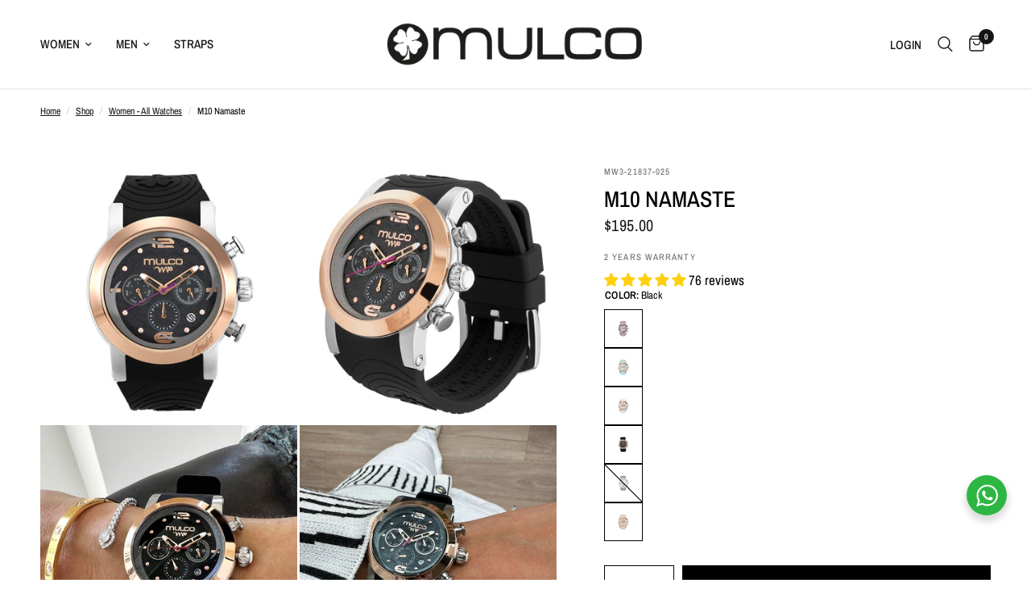

--- FILE ---
content_type: text/html; charset=utf-8
request_url: https://mulco.com/collections/shop-womens-watches/products/mandala?variant=43364545036514
body_size: 68221
content:
<!doctype html><html class="no-js" lang="en" dir="ltr">
<head>
	<meta charset="utf-8">
	<meta http-equiv="X-UA-Compatible" content="IE=edge,chrome=1">
	<meta name="viewport" content="width=device-width, initial-scale=1, maximum-scale=5, viewport-fit=cover">
	<meta name="theme-color" content="#ffffff">
	<meta name="google-site-verification" content="ypLjVscNowGw9LtC1lCMrF604jPaUdgIUsuCWCk7rFk" />
	<link rel="canonical" href="https://mulco.com/products/mandala">
	<link rel="preconnect" href="https://cdn.shopify.com" crossorigin>
	<link rel="preload" as="style" href="//mulco.com/cdn/shop/t/33/assets/app.css?v=95963662653998006091718030952">
<link rel="preload" as="style" href="//mulco.com/cdn/shop/t/33/assets/product.css?v=43236076619559596931717429472">
<link rel="preload" as="image" href="//mulco.com/cdn/shop/products/MW3-21837-025Front_2954b5c2-2a88-4ee4-a8bc-be373e098c87_20x_crop_center.jpg?v=1751297614" imagesrcset="//mulco.com/cdn/shop/products/MW3-21837-025Front_2954b5c2-2a88-4ee4-a8bc-be373e098c87_375x_crop_center.jpg?v=1751297614 375w,//mulco.com/cdn/shop/products/MW3-21837-025Front_2954b5c2-2a88-4ee4-a8bc-be373e098c87_640x_crop_center.jpg?v=1751297614 640w,//mulco.com/cdn/shop/products/MW3-21837-025Front_2954b5c2-2a88-4ee4-a8bc-be373e098c87_960x_crop_center.jpg?v=1751297614 960w" imagesizes="auto">



<link href="//mulco.com/cdn/shop/t/33/assets/animations.min.js?v=125778792411641688251714493962" as="script" rel="preload">

<link href="//mulco.com/cdn/shop/t/33/assets/header.js?v=53973329853117484881718030953" as="script" rel="preload">
<link href="//mulco.com/cdn/shop/t/33/assets/vendor.min.js?v=24387807840910288901714493964" as="script" rel="preload">
<link href="//mulco.com/cdn/shop/t/33/assets/app.js?v=2978339711351539081718030952" as="script" rel="preload">
<link href="//mulco.com/cdn/shop/t/33/assets/slideshow.js?v=3694593534833641341714493964" as="script" rel="preload">

<script>
window.lazySizesConfig = window.lazySizesConfig || {};
window.lazySizesConfig.expand = 250;
window.lazySizesConfig.loadMode = 1;
window.lazySizesConfig.loadHidden = false;
</script>


	<link rel="icon" type="image/png" href="//mulco.com/cdn/shop/files/favicon_194c3d9c-96ea-4887-b159-ade4e498495a.png?crop=center&height=32&v=1613791533&width=32">

	<title>
	M10 Namaste &ndash; Mulco Watches
	</title>

	
	<meta name="description" content="Inspiration Namaste is a Mulco women&#39;s watch inspired to maintain your spirit and mind in a Zen mental state. The stainless steel case makes it a heavy-duty item great for daily use and the Rose Gold gives you the look you need for your busy life. It is the perfect balance with a silicone watch band and 10 mtrs water r">
	
<link rel="preconnect" href="https://fonts.shopifycdn.com" crossorigin>

<meta property="og:site_name" content="Mulco Watches">
<meta property="og:url" content="https://mulco.com/products/mandala">
<meta property="og:title" content="M10 Namaste">
<meta property="og:type" content="product">
<meta property="og:description" content="Inspiration Namaste is a Mulco women&#39;s watch inspired to maintain your spirit and mind in a Zen mental state. The stainless steel case makes it a heavy-duty item great for daily use and the Rose Gold gives you the look you need for your busy life. It is the perfect balance with a silicone watch band and 10 mtrs water r"><meta property="og:image" content="http://mulco.com/cdn/shop/products/MW3-21837-053Front_7a8615e0-9f4f-4a2a-8244-2f61c59508ff.jpg?v=1751297612">
  <meta property="og:image:secure_url" content="https://mulco.com/cdn/shop/products/MW3-21837-053Front_7a8615e0-9f4f-4a2a-8244-2f61c59508ff.jpg?v=1751297612">
  <meta property="og:image:width" content="1000">
  <meta property="og:image:height" content="1000"><meta property="og:price:amount" content="195.00">
  <meta property="og:price:currency" content="USD"><meta name="twitter:card" content="summary_large_image">
<meta name="twitter:title" content="M10 Namaste">
<meta name="twitter:description" content="Inspiration Namaste is a Mulco women&#39;s watch inspired to maintain your spirit and mind in a Zen mental state. The stainless steel case makes it a heavy-duty item great for daily use and the Rose Gold gives you the look you need for your busy life. It is the perfect balance with a silicone watch band and 10 mtrs water r">


	<link href="//mulco.com/cdn/shop/t/33/assets/app.css?v=95963662653998006091718030952" rel="stylesheet" type="text/css" media="all" />

	<style data-shopify>
	@font-face {
  font-family: "Archivo Narrow";
  font-weight: 400;
  font-style: normal;
  font-display: swap;
  src: url("//mulco.com/cdn/fonts/archivo_narrow/archivonarrow_n4.5c3bab850a22055c235cf940f895d873a8689d70.woff2") format("woff2"),
       url("//mulco.com/cdn/fonts/archivo_narrow/archivonarrow_n4.ea12dd22d3319d164475c1d047ae8f973041a9ff.woff") format("woff");
}

@font-face {
  font-family: "Archivo Narrow";
  font-weight: 500;
  font-style: normal;
  font-display: swap;
  src: url("//mulco.com/cdn/fonts/archivo_narrow/archivonarrow_n5.d7d2ed7fbf03e65de95fbf4dd65b8f16594058a7.woff2") format("woff2"),
       url("//mulco.com/cdn/fonts/archivo_narrow/archivonarrow_n5.1b34a2bfca6fa7ceb43f421bf0098175c735e91b.woff") format("woff");
}

@font-face {
  font-family: "Archivo Narrow";
  font-weight: 600;
  font-style: normal;
  font-display: swap;
  src: url("//mulco.com/cdn/fonts/archivo_narrow/archivonarrow_n6.39db873f9e4e9c8ab7083354b267ce7500b7ee9e.woff2") format("woff2"),
       url("//mulco.com/cdn/fonts/archivo_narrow/archivonarrow_n6.997d285d710a777a602467368cc2fbd11a20033e.woff") format("woff");
}

@font-face {
  font-family: "Archivo Narrow";
  font-weight: 400;
  font-style: italic;
  font-display: swap;
  src: url("//mulco.com/cdn/fonts/archivo_narrow/archivonarrow_i4.59445c13f0e607542640c8a56f31dcd8ed680cfa.woff2") format("woff2"),
       url("//mulco.com/cdn/fonts/archivo_narrow/archivonarrow_i4.bbf26c99347034f8df1f87b08c4a929cfc5255c8.woff") format("woff");
}

@font-face {
  font-family: "Archivo Narrow";
  font-weight: 600;
  font-style: italic;
  font-display: swap;
  src: url("//mulco.com/cdn/fonts/archivo_narrow/archivonarrow_i6.21c69730cb55f9ff454529f520897ee241e78c97.woff2") format("woff2"),
       url("//mulco.com/cdn/fonts/archivo_narrow/archivonarrow_i6.6c25ccdf80ef4616ffdc61ea3e51d7ed480f0d13.woff") format("woff");
}


		@font-face {
  font-family: "Archivo Narrow";
  font-weight: 600;
  font-style: normal;
  font-display: swap;
  src: url("//mulco.com/cdn/fonts/archivo_narrow/archivonarrow_n6.39db873f9e4e9c8ab7083354b267ce7500b7ee9e.woff2") format("woff2"),
       url("//mulco.com/cdn/fonts/archivo_narrow/archivonarrow_n6.997d285d710a777a602467368cc2fbd11a20033e.woff") format("woff");
}

@font-face {
  font-family: "Archivo Narrow";
  font-weight: 400;
  font-style: normal;
  font-display: swap;
  src: url("//mulco.com/cdn/fonts/archivo_narrow/archivonarrow_n4.5c3bab850a22055c235cf940f895d873a8689d70.woff2") format("woff2"),
       url("//mulco.com/cdn/fonts/archivo_narrow/archivonarrow_n4.ea12dd22d3319d164475c1d047ae8f973041a9ff.woff") format("woff");
}

h1,h2,h3,h4,h5,h6,
	.h1,.h2,.h3,.h4,.h5,.h6,
	.logolink.text-logo,
	.heading-font,
	.h1-xlarge,
	.h1-large,
	.customer-addresses .my-address .address-index {
		font-style: normal;
		font-weight: 600;
		font-family: "Archivo Narrow", sans-serif;
	}
	body,
	.body-font,
	.thb-product-detail .product-title {
		font-style: normal;
		font-weight: 400;
		font-family: "Archivo Narrow", sans-serif;
	}
	:root {
		--font-body-scale: 1.0;
		--font-body-line-height-scale: 0.8;
		--font-body-letter-spacing: 0.0em;
		--font-body-medium-weight: 500;
    --font-body-bold-weight: 600;
		--font-announcement-scale: 1.0;
		--font-heading-scale: 1.0;
		--font-heading-line-height-scale: 1.0;
		--font-heading-letter-spacing: 0.0em;
		--font-navigation-scale: 1.0;
		--font-product-title-scale: 1.0;
		--font-product-title-line-height-scale: 1.0;
		--button-letter-spacing: 0.02em;

		--bg-body: #ffffff;
		--bg-body-rgb: 255,255,255;
		--bg-body-darken: #f7f7f7;
		--payment-terms-background-color: #ffffff;
		--color-body: #000000;
		--color-body-rgb: 0,0,0;
		--color-accent: #151515;
		--color-accent-rgb: 21,21,21;
		--color-border: #000000;
		--color-form-border: #dedede;
		--color-overlay-rgb: 0,0,0;--color-announcement-bar-text: #ffffff;--color-announcement-bar-bg: #151515;--color-header-bg: #ffffff;
			--color-header-bg-rgb: 255,255,255;--color-header-text: #151515;
			--color-header-text-rgb: 21,21,21;--color-header-links: #151515;--color-header-links-hover: #151515;--color-header-icons: #151515;--color-header-border: #E2E2E2;--solid-button-background: #eb6b34;--solid-button-label: #000000;--outline-button-label: #000000;--color-price: #151515;--color-star: #FD9A52;--color-dots: #151515;--color-inventory-instock: #279A4B;--color-inventory-lowstock: #FB9E5B;--section-spacing-mobile: 50px;
		--section-spacing-desktop: 80px;--button-border-radius: 0px;--color-badge-text: #ffffff;--color-badge-sold-out: #939393;--color-badge-sale: #151515;--color-badge-preorder: #666666;--badge-corner-radius: 13px;--color-footer-text: #FFFFFF;
			--color-footer-text-rgb: 255,255,255;--color-footer-link: #FFFFFF;--color-footer-link-hover: #FFFFFF;--color-footer-border: #444444;
			--color-footer-border-rgb: 68,68,68;--color-footer-bg: #151515;}
</style>


	<script>
		window.theme = window.theme || {};
		theme = {
			settings: {
				money_with_currency_format:"${{amount}}",
				cart_drawer:true,
				product_id: 7870325096674,
			},
			routes: {
				root_url: '/',
				cart_url: '/cart',
				cart_add_url: '/cart/add',
				search_url: '/search',
				cart_change_url: '/cart/change',
				cart_update_url: '/cart/update',
				predictive_search_url: '/search/suggest',
			},
			variantStrings: {
        addToCart: `Add to cart`,
        soldOut: `Sold out`,
        unavailable: `Unavailable`,
        preOrder: `Pre-order`,
      },
			strings: {
				requiresTerms: `You must agree with the terms and conditions of sales to check out`,
				shippingEstimatorNoResults: `Sorry, we do not ship to your address.`,
				shippingEstimatorOneResult: `There is one shipping rate for your address:`,
				shippingEstimatorMultipleResults: `There are several shipping rates for your address:`,
				shippingEstimatorError: `One or more error occurred while retrieving shipping rates:`
			}
		};
	</script>
	<script>window.performance && window.performance.mark && window.performance.mark('shopify.content_for_header.start');</script><meta name="google-site-verification" content="9c3xIN-Br3qA34zk4EUSMjZYF9BIVLGovXl791owEf0">
<meta name="google-site-verification" content="v5Di0gT2Mbj6WnsVhMc-z0FUMb9iGa7nN6ZMj7Fy2Xk">
<meta id="shopify-digital-wallet" name="shopify-digital-wallet" content="/30990194/digital_wallets/dialog">
<meta name="shopify-checkout-api-token" content="92c56a3c4950aac9729f15781814a605">
<meta id="in-context-paypal-metadata" data-shop-id="30990194" data-venmo-supported="false" data-environment="production" data-locale="en_US" data-paypal-v4="true" data-currency="USD">
<link rel="alternate" hreflang="x-default" href="https://mulco.com/products/mandala">
<link rel="alternate" hreflang="en" href="https://mulco.com/products/mandala">
<link rel="alternate" hreflang="es" href="https://mulco.com/es/products/mandala">
<link rel="alternate" hreflang="en-CA" href="https://mulco.com/en-ca/products/mandala">
<link rel="alternate" type="application/json+oembed" href="https://mulco.com/products/mandala.oembed">
<script async="async" src="/checkouts/internal/preloads.js?locale=en-US"></script>
<link rel="preconnect" href="https://shop.app" crossorigin="anonymous">
<script async="async" src="https://shop.app/checkouts/internal/preloads.js?locale=en-US&shop_id=30990194" crossorigin="anonymous"></script>
<script id="apple-pay-shop-capabilities" type="application/json">{"shopId":30990194,"countryCode":"US","currencyCode":"USD","merchantCapabilities":["supports3DS"],"merchantId":"gid:\/\/shopify\/Shop\/30990194","merchantName":"Mulco Watches","requiredBillingContactFields":["postalAddress","email","phone"],"requiredShippingContactFields":["postalAddress","email","phone"],"shippingType":"shipping","supportedNetworks":["visa","masterCard","amex","discover","elo","jcb"],"total":{"type":"pending","label":"Mulco Watches","amount":"1.00"},"shopifyPaymentsEnabled":true,"supportsSubscriptions":true}</script>
<script id="shopify-features" type="application/json">{"accessToken":"92c56a3c4950aac9729f15781814a605","betas":["rich-media-storefront-analytics"],"domain":"mulco.com","predictiveSearch":true,"shopId":30990194,"locale":"en"}</script>
<script>var Shopify = Shopify || {};
Shopify.shop = "mulco-usa.myshopify.com";
Shopify.locale = "en";
Shopify.currency = {"active":"USD","rate":"1.0"};
Shopify.country = "US";
Shopify.theme = {"name":"Reformation","id":141413679330,"schema_name":"Reformation","schema_version":"3.0.1","theme_store_id":1762,"role":"main"};
Shopify.theme.handle = "null";
Shopify.theme.style = {"id":null,"handle":null};
Shopify.cdnHost = "mulco.com/cdn";
Shopify.routes = Shopify.routes || {};
Shopify.routes.root = "/";</script>
<script type="module">!function(o){(o.Shopify=o.Shopify||{}).modules=!0}(window);</script>
<script>!function(o){function n(){var o=[];function n(){o.push(Array.prototype.slice.apply(arguments))}return n.q=o,n}var t=o.Shopify=o.Shopify||{};t.loadFeatures=n(),t.autoloadFeatures=n()}(window);</script>
<script>
  window.ShopifyPay = window.ShopifyPay || {};
  window.ShopifyPay.apiHost = "shop.app\/pay";
  window.ShopifyPay.redirectState = null;
</script>
<script id="shop-js-analytics" type="application/json">{"pageType":"product"}</script>
<script defer="defer" async type="module" src="//mulco.com/cdn/shopifycloud/shop-js/modules/v2/client.init-shop-cart-sync_BT-GjEfc.en.esm.js"></script>
<script defer="defer" async type="module" src="//mulco.com/cdn/shopifycloud/shop-js/modules/v2/chunk.common_D58fp_Oc.esm.js"></script>
<script defer="defer" async type="module" src="//mulco.com/cdn/shopifycloud/shop-js/modules/v2/chunk.modal_xMitdFEc.esm.js"></script>
<script type="module">
  await import("//mulco.com/cdn/shopifycloud/shop-js/modules/v2/client.init-shop-cart-sync_BT-GjEfc.en.esm.js");
await import("//mulco.com/cdn/shopifycloud/shop-js/modules/v2/chunk.common_D58fp_Oc.esm.js");
await import("//mulco.com/cdn/shopifycloud/shop-js/modules/v2/chunk.modal_xMitdFEc.esm.js");

  window.Shopify.SignInWithShop?.initShopCartSync?.({"fedCMEnabled":true,"windoidEnabled":true});

</script>
<script>
  window.Shopify = window.Shopify || {};
  if (!window.Shopify.featureAssets) window.Shopify.featureAssets = {};
  window.Shopify.featureAssets['shop-js'] = {"shop-cart-sync":["modules/v2/client.shop-cart-sync_DZOKe7Ll.en.esm.js","modules/v2/chunk.common_D58fp_Oc.esm.js","modules/v2/chunk.modal_xMitdFEc.esm.js"],"init-fed-cm":["modules/v2/client.init-fed-cm_B6oLuCjv.en.esm.js","modules/v2/chunk.common_D58fp_Oc.esm.js","modules/v2/chunk.modal_xMitdFEc.esm.js"],"shop-cash-offers":["modules/v2/client.shop-cash-offers_D2sdYoxE.en.esm.js","modules/v2/chunk.common_D58fp_Oc.esm.js","modules/v2/chunk.modal_xMitdFEc.esm.js"],"shop-login-button":["modules/v2/client.shop-login-button_QeVjl5Y3.en.esm.js","modules/v2/chunk.common_D58fp_Oc.esm.js","modules/v2/chunk.modal_xMitdFEc.esm.js"],"pay-button":["modules/v2/client.pay-button_DXTOsIq6.en.esm.js","modules/v2/chunk.common_D58fp_Oc.esm.js","modules/v2/chunk.modal_xMitdFEc.esm.js"],"shop-button":["modules/v2/client.shop-button_DQZHx9pm.en.esm.js","modules/v2/chunk.common_D58fp_Oc.esm.js","modules/v2/chunk.modal_xMitdFEc.esm.js"],"avatar":["modules/v2/client.avatar_BTnouDA3.en.esm.js"],"init-windoid":["modules/v2/client.init-windoid_CR1B-cfM.en.esm.js","modules/v2/chunk.common_D58fp_Oc.esm.js","modules/v2/chunk.modal_xMitdFEc.esm.js"],"init-shop-for-new-customer-accounts":["modules/v2/client.init-shop-for-new-customer-accounts_C_vY_xzh.en.esm.js","modules/v2/client.shop-login-button_QeVjl5Y3.en.esm.js","modules/v2/chunk.common_D58fp_Oc.esm.js","modules/v2/chunk.modal_xMitdFEc.esm.js"],"init-shop-email-lookup-coordinator":["modules/v2/client.init-shop-email-lookup-coordinator_BI7n9ZSv.en.esm.js","modules/v2/chunk.common_D58fp_Oc.esm.js","modules/v2/chunk.modal_xMitdFEc.esm.js"],"init-shop-cart-sync":["modules/v2/client.init-shop-cart-sync_BT-GjEfc.en.esm.js","modules/v2/chunk.common_D58fp_Oc.esm.js","modules/v2/chunk.modal_xMitdFEc.esm.js"],"shop-toast-manager":["modules/v2/client.shop-toast-manager_DiYdP3xc.en.esm.js","modules/v2/chunk.common_D58fp_Oc.esm.js","modules/v2/chunk.modal_xMitdFEc.esm.js"],"init-customer-accounts":["modules/v2/client.init-customer-accounts_D9ZNqS-Q.en.esm.js","modules/v2/client.shop-login-button_QeVjl5Y3.en.esm.js","modules/v2/chunk.common_D58fp_Oc.esm.js","modules/v2/chunk.modal_xMitdFEc.esm.js"],"init-customer-accounts-sign-up":["modules/v2/client.init-customer-accounts-sign-up_iGw4briv.en.esm.js","modules/v2/client.shop-login-button_QeVjl5Y3.en.esm.js","modules/v2/chunk.common_D58fp_Oc.esm.js","modules/v2/chunk.modal_xMitdFEc.esm.js"],"shop-follow-button":["modules/v2/client.shop-follow-button_CqMgW2wH.en.esm.js","modules/v2/chunk.common_D58fp_Oc.esm.js","modules/v2/chunk.modal_xMitdFEc.esm.js"],"checkout-modal":["modules/v2/client.checkout-modal_xHeaAweL.en.esm.js","modules/v2/chunk.common_D58fp_Oc.esm.js","modules/v2/chunk.modal_xMitdFEc.esm.js"],"shop-login":["modules/v2/client.shop-login_D91U-Q7h.en.esm.js","modules/v2/chunk.common_D58fp_Oc.esm.js","modules/v2/chunk.modal_xMitdFEc.esm.js"],"lead-capture":["modules/v2/client.lead-capture_BJmE1dJe.en.esm.js","modules/v2/chunk.common_D58fp_Oc.esm.js","modules/v2/chunk.modal_xMitdFEc.esm.js"],"payment-terms":["modules/v2/client.payment-terms_Ci9AEqFq.en.esm.js","modules/v2/chunk.common_D58fp_Oc.esm.js","modules/v2/chunk.modal_xMitdFEc.esm.js"]};
</script>
<script>(function() {
  var isLoaded = false;
  function asyncLoad() {
    if (isLoaded) return;
    isLoaded = true;
    var urls = ["https:\/\/storelocator.w3apps.co\/js\/include.js?shop=mulco-usa.myshopify.com","https:\/\/embed.tawk.to\/widget-script\/5b15581d10b99c7b36d49cb1\/default.js?shop=mulco-usa.myshopify.com","https:\/\/chimpstatic.com\/mcjs-connected\/js\/users\/e08ff1f1383aaf2bfa61f072b\/b7a692b6174ad2d87c601c789.js?shop=mulco-usa.myshopify.com","https:\/\/shopify.covet.pics\/covet-pics-widget-inject.js?shop=mulco-usa.myshopify.com","https:\/\/sliderapp.hulkapps.com\/assets\/js\/slider.js?shop=mulco-usa.myshopify.com","https:\/\/d9fvwtvqz2fm1.cloudfront.net\/shop\/js\/discount-on-cart-pro.min.js?shop=mulco-usa.myshopify.com","https:\/\/storage.googleapis.com\/prd-bb-scripts\/brandbassador\/bb-frontend.js?shop=mulco-usa.myshopify.com","https:\/\/justone.ai\/embed\/script-tags\/0c8f0a0a371347b1ade8c4de7466af18\/shopifyEmbed.js?shop=mulco-usa.myshopify.com","https:\/\/cdn.relatedproducts.top\/js\/relatedproduct.cdn.js?shop=mulco-usa.myshopify.com"];
    for (var i = 0; i < urls.length; i++) {
      var s = document.createElement('script');
      s.type = 'text/javascript';
      s.async = true;
      s.src = urls[i];
      var x = document.getElementsByTagName('script')[0];
      x.parentNode.insertBefore(s, x);
    }
  };
  if(window.attachEvent) {
    window.attachEvent('onload', asyncLoad);
  } else {
    window.addEventListener('load', asyncLoad, false);
  }
})();</script>
<script id="__st">var __st={"a":30990194,"offset":-18000,"reqid":"b5f421ef-5762-4804-9b5b-556929051470-1769101422","pageurl":"mulco.com\/collections\/shop-womens-watches\/products\/mandala?variant=43364545036514","u":"2070b22b3061","p":"product","rtyp":"product","rid":7870325096674};</script>
<script>window.ShopifyPaypalV4VisibilityTracking = true;</script>
<script id="captcha-bootstrap">!function(){'use strict';const t='contact',e='account',n='new_comment',o=[[t,t],['blogs',n],['comments',n],[t,'customer']],c=[[e,'customer_login'],[e,'guest_login'],[e,'recover_customer_password'],[e,'create_customer']],r=t=>t.map((([t,e])=>`form[action*='/${t}']:not([data-nocaptcha='true']) input[name='form_type'][value='${e}']`)).join(','),a=t=>()=>t?[...document.querySelectorAll(t)].map((t=>t.form)):[];function s(){const t=[...o],e=r(t);return a(e)}const i='password',u='form_key',d=['recaptcha-v3-token','g-recaptcha-response','h-captcha-response',i],f=()=>{try{return window.sessionStorage}catch{return}},m='__shopify_v',_=t=>t.elements[u];function p(t,e,n=!1){try{const o=window.sessionStorage,c=JSON.parse(o.getItem(e)),{data:r}=function(t){const{data:e,action:n}=t;return t[m]||n?{data:e,action:n}:{data:t,action:n}}(c);for(const[e,n]of Object.entries(r))t.elements[e]&&(t.elements[e].value=n);n&&o.removeItem(e)}catch(o){console.error('form repopulation failed',{error:o})}}const l='form_type',E='cptcha';function T(t){t.dataset[E]=!0}const w=window,h=w.document,L='Shopify',v='ce_forms',y='captcha';let A=!1;((t,e)=>{const n=(g='f06e6c50-85a8-45c8-87d0-21a2b65856fe',I='https://cdn.shopify.com/shopifycloud/storefront-forms-hcaptcha/ce_storefront_forms_captcha_hcaptcha.v1.5.2.iife.js',D={infoText:'Protected by hCaptcha',privacyText:'Privacy',termsText:'Terms'},(t,e,n)=>{const o=w[L][v],c=o.bindForm;if(c)return c(t,g,e,D).then(n);var r;o.q.push([[t,g,e,D],n]),r=I,A||(h.body.append(Object.assign(h.createElement('script'),{id:'captcha-provider',async:!0,src:r})),A=!0)});var g,I,D;w[L]=w[L]||{},w[L][v]=w[L][v]||{},w[L][v].q=[],w[L][y]=w[L][y]||{},w[L][y].protect=function(t,e){n(t,void 0,e),T(t)},Object.freeze(w[L][y]),function(t,e,n,w,h,L){const[v,y,A,g]=function(t,e,n){const i=e?o:[],u=t?c:[],d=[...i,...u],f=r(d),m=r(i),_=r(d.filter((([t,e])=>n.includes(e))));return[a(f),a(m),a(_),s()]}(w,h,L),I=t=>{const e=t.target;return e instanceof HTMLFormElement?e:e&&e.form},D=t=>v().includes(t);t.addEventListener('submit',(t=>{const e=I(t);if(!e)return;const n=D(e)&&!e.dataset.hcaptchaBound&&!e.dataset.recaptchaBound,o=_(e),c=g().includes(e)&&(!o||!o.value);(n||c)&&t.preventDefault(),c&&!n&&(function(t){try{if(!f())return;!function(t){const e=f();if(!e)return;const n=_(t);if(!n)return;const o=n.value;o&&e.removeItem(o)}(t);const e=Array.from(Array(32),(()=>Math.random().toString(36)[2])).join('');!function(t,e){_(t)||t.append(Object.assign(document.createElement('input'),{type:'hidden',name:u})),t.elements[u].value=e}(t,e),function(t,e){const n=f();if(!n)return;const o=[...t.querySelectorAll(`input[type='${i}']`)].map((({name:t})=>t)),c=[...d,...o],r={};for(const[a,s]of new FormData(t).entries())c.includes(a)||(r[a]=s);n.setItem(e,JSON.stringify({[m]:1,action:t.action,data:r}))}(t,e)}catch(e){console.error('failed to persist form',e)}}(e),e.submit())}));const S=(t,e)=>{t&&!t.dataset[E]&&(n(t,e.some((e=>e===t))),T(t))};for(const o of['focusin','change'])t.addEventListener(o,(t=>{const e=I(t);D(e)&&S(e,y())}));const B=e.get('form_key'),M=e.get(l),P=B&&M;t.addEventListener('DOMContentLoaded',(()=>{const t=y();if(P)for(const e of t)e.elements[l].value===M&&p(e,B);[...new Set([...A(),...v().filter((t=>'true'===t.dataset.shopifyCaptcha))])].forEach((e=>S(e,t)))}))}(h,new URLSearchParams(w.location.search),n,t,e,['guest_login'])})(!0,!0)}();</script>
<script integrity="sha256-4kQ18oKyAcykRKYeNunJcIwy7WH5gtpwJnB7kiuLZ1E=" data-source-attribution="shopify.loadfeatures" defer="defer" src="//mulco.com/cdn/shopifycloud/storefront/assets/storefront/load_feature-a0a9edcb.js" crossorigin="anonymous"></script>
<script crossorigin="anonymous" defer="defer" src="//mulco.com/cdn/shopifycloud/storefront/assets/shopify_pay/storefront-65b4c6d7.js?v=20250812"></script>
<script data-source-attribution="shopify.dynamic_checkout.dynamic.init">var Shopify=Shopify||{};Shopify.PaymentButton=Shopify.PaymentButton||{isStorefrontPortableWallets:!0,init:function(){window.Shopify.PaymentButton.init=function(){};var t=document.createElement("script");t.src="https://mulco.com/cdn/shopifycloud/portable-wallets/latest/portable-wallets.en.js",t.type="module",document.head.appendChild(t)}};
</script>
<script data-source-attribution="shopify.dynamic_checkout.buyer_consent">
  function portableWalletsHideBuyerConsent(e){var t=document.getElementById("shopify-buyer-consent"),n=document.getElementById("shopify-subscription-policy-button");t&&n&&(t.classList.add("hidden"),t.setAttribute("aria-hidden","true"),n.removeEventListener("click",e))}function portableWalletsShowBuyerConsent(e){var t=document.getElementById("shopify-buyer-consent"),n=document.getElementById("shopify-subscription-policy-button");t&&n&&(t.classList.remove("hidden"),t.removeAttribute("aria-hidden"),n.addEventListener("click",e))}window.Shopify?.PaymentButton&&(window.Shopify.PaymentButton.hideBuyerConsent=portableWalletsHideBuyerConsent,window.Shopify.PaymentButton.showBuyerConsent=portableWalletsShowBuyerConsent);
</script>
<script data-source-attribution="shopify.dynamic_checkout.cart.bootstrap">document.addEventListener("DOMContentLoaded",(function(){function t(){return document.querySelector("shopify-accelerated-checkout-cart, shopify-accelerated-checkout")}if(t())Shopify.PaymentButton.init();else{new MutationObserver((function(e,n){t()&&(Shopify.PaymentButton.init(),n.disconnect())})).observe(document.body,{childList:!0,subtree:!0})}}));
</script>
<link id="shopify-accelerated-checkout-styles" rel="stylesheet" media="screen" href="https://mulco.com/cdn/shopifycloud/portable-wallets/latest/accelerated-checkout-backwards-compat.css" crossorigin="anonymous">
<style id="shopify-accelerated-checkout-cart">
        #shopify-buyer-consent {
  margin-top: 1em;
  display: inline-block;
  width: 100%;
}

#shopify-buyer-consent.hidden {
  display: none;
}

#shopify-subscription-policy-button {
  background: none;
  border: none;
  padding: 0;
  text-decoration: underline;
  font-size: inherit;
  cursor: pointer;
}

#shopify-subscription-policy-button::before {
  box-shadow: none;
}

      </style>

<script>window.performance && window.performance.mark && window.performance.mark('shopify.content_for_header.end');</script> <!-- Header hook for plugins -->

	<script>document.documentElement.className = document.documentElement.className.replace('no-js', 'js');</script>
	<style>
  /* Estilos personalizados para botón Add to Cart */
  .product-form button[name="add"],
  .product-form__submit,
  .product-form .button[type="submit"],
  button[name="add"],
  .add-to-cart-button {
    background-color: #000000 !important;
    color: #ffffff !important;
    border: none !important;
    transition: all 0.3s ease;
  }

  /* Estado hover */
  .product-form button[name="add"]:hover,
  .product-form__submit:hover,
  .product-form .button[type="submit"]:hover,
  button[name="add"]:hover,
  .add-to-cart-button:hover {
    background-color: #ffffff !important;
    color: #000000 !important;
    border: 1px solid #000000 !important;
  }

  /* Estado focus para accesibilidad */
  .product-form button[name="add"]:focus,
  .product-form__submit:focus,
  .product-form .button[type="submit"]:focus,
  button[name="add"]:focus,
  .add-to-cart-button:focus {
    background-color: #ffffff !important;
    color: #000000 !important;
    border: 1px solid #000000 !important;
    outline: 2px solid #000000;
    outline-offset: 2px;
  }
</style>
  <script src="https://code.jquery.com/jquery-3.7.1.js" integrity="sha256-eKhayi8LEQwp4NKxN+CfCh+3qOVUtJn3QNZ0TciWLP4=" crossorigin="anonymous"></script>
<!-- BEGIN app block: shopify://apps/justuno-email-sms-pop-ups/blocks/star_rating/ea1f1a23-7069-4266-a6e1-df04f87c7e94 -->

<script>

  fetch('https://justone.ai/v1/public/subdomain/mulco-usa.myshopify.com').then((res) => res.json()).then((data) => {
    const newScript = document.createElement('script');
    let finalHostName = "justone.ai";
    if (data !== null && data !== undefined) {
      domainID = data.domainID;
      if (data.hostName) {
        finalHostName = data.hostName;
      }
    }



    newScript.innerHTML = `
        window.ju4_num = "${domainID}";
        window.ju4_asset_host = 'https://${finalHostName}/embed';
        window.ju4_pApi = 'https://${finalHostName}';
        window.ju4_api = 'https://api.justuno.com';

        
      (function (i, s, o, g, r, a, m) {
        i[r] =
          i[r] ||
          function () {
            (i[r].q = i[r].q || []).push(arguments);
          };
        (a = s.createElement(o)), (m = s.getElementsByTagName(o)[0]);
        a.async = 1;
        a.src = g;
        m.parentNode.insertBefore(a, m);
      })(
        window,
        document,
        "script",
        ju4_asset_host + "/ju_shopify_init.js?v=2",
        "ju4app"
      );
    `;
    document.head.appendChild(newScript);
  })
</script>


<!-- END app block --><!-- BEGIN app block: shopify://apps/judge-me-reviews/blocks/judgeme_core/61ccd3b1-a9f2-4160-9fe9-4fec8413e5d8 --><!-- Start of Judge.me Core -->






<link rel="dns-prefetch" href="https://cdnwidget.judge.me">
<link rel="dns-prefetch" href="https://cdn.judge.me">
<link rel="dns-prefetch" href="https://cdn1.judge.me">
<link rel="dns-prefetch" href="https://api.judge.me">

<script data-cfasync='false' class='jdgm-settings-script'>window.jdgmSettings={"pagination":5,"disable_web_reviews":false,"badge_no_review_text":"No reviews","badge_n_reviews_text":"{{ n }} review/reviews","badge_star_color":"#FFD012","hide_badge_preview_if_no_reviews":true,"badge_hide_text":false,"enforce_center_preview_badge":false,"widget_title":"Customer Reviews","widget_open_form_text":"Write a review","widget_close_form_text":"Cancel review","widget_refresh_page_text":"Refresh page","widget_summary_text":"Based on {{ number_of_reviews }} review/reviews","widget_no_review_text":"Be the first to write a review","widget_name_field_text":"Display name","widget_verified_name_field_text":"Verified Name (public)","widget_name_placeholder_text":"Display name","widget_required_field_error_text":"This field is required.","widget_email_field_text":"Email address","widget_verified_email_field_text":"Verified Email (private, can not be edited)","widget_email_placeholder_text":"Your email address","widget_email_field_error_text":"Please enter a valid email address.","widget_rating_field_text":"Rating","widget_review_title_field_text":"Review Title","widget_review_title_placeholder_text":"Give your review a title","widget_review_body_field_text":"Review content","widget_review_body_placeholder_text":"Start writing here...","widget_pictures_field_text":"Picture/Video (optional)","widget_submit_review_text":"Submit Review","widget_submit_verified_review_text":"Submit Verified Review","widget_submit_success_msg_with_auto_publish":"Thank you! Please refresh the page in a few moments to see your review. You can remove or edit your review by logging into \u003ca href='https://judge.me/login' target='_blank' rel='nofollow noopener'\u003eJudge.me\u003c/a\u003e","widget_submit_success_msg_no_auto_publish":"Thank you! Your review will be published as soon as it is approved by the shop admin. You can remove or edit your review by logging into \u003ca href='https://judge.me/login' target='_blank' rel='nofollow noopener'\u003eJudge.me\u003c/a\u003e","widget_show_default_reviews_out_of_total_text":"Showing {{ n_reviews_shown }} out of {{ n_reviews }} reviews.","widget_show_all_link_text":"Show all","widget_show_less_link_text":"Show less","widget_author_said_text":"{{ reviewer_name }} said:","widget_days_text":"{{ n }} days ago","widget_weeks_text":"{{ n }} week/weeks ago","widget_months_text":"{{ n }} month/months ago","widget_years_text":"{{ n }} year/years ago","widget_yesterday_text":"Yesterday","widget_today_text":"Today","widget_replied_text":"\u003e\u003e {{ shop_name }} replied:","widget_read_more_text":"Read more","widget_reviewer_name_as_initial":"last_initial","widget_rating_filter_color":"#fbcd0a","widget_rating_filter_see_all_text":"See all reviews","widget_sorting_most_recent_text":"Most Recent","widget_sorting_highest_rating_text":"Highest Rating","widget_sorting_lowest_rating_text":"Lowest Rating","widget_sorting_with_pictures_text":"Only Pictures","widget_sorting_most_helpful_text":"Most Helpful","widget_open_question_form_text":"Ask a question","widget_reviews_subtab_text":"Reviews","widget_questions_subtab_text":"Questions","widget_question_label_text":"Question","widget_answer_label_text":"Answer","widget_question_placeholder_text":"Write your question here","widget_submit_question_text":"Submit Question","widget_question_submit_success_text":"Thank you for your question! We will notify you once it gets answered.","widget_star_color":"#FFD012","verified_badge_text":"Verified","verified_badge_bg_color":"","verified_badge_text_color":"","verified_badge_placement":"left-of-reviewer-name","widget_review_max_height":"","widget_hide_border":true,"widget_social_share":true,"widget_thumb":false,"widget_review_location_show":true,"widget_location_format":"","all_reviews_include_out_of_store_products":true,"all_reviews_out_of_store_text":"(out of store)","all_reviews_pagination":100,"all_reviews_product_name_prefix_text":"about","enable_review_pictures":true,"enable_question_anwser":false,"widget_theme":"carousel","review_date_format":"mm/dd/yy","default_sort_method":"most-recent","widget_product_reviews_subtab_text":"Product Reviews","widget_shop_reviews_subtab_text":"Shop Reviews","widget_other_products_reviews_text":"Reviews for other products","widget_store_reviews_subtab_text":"Store reviews","widget_no_store_reviews_text":"This store hasn't received any reviews yet","widget_web_restriction_product_reviews_text":"This product hasn't received any reviews yet","widget_no_items_text":"No items found","widget_show_more_text":"Show more","widget_write_a_store_review_text":"Write a Store Review","widget_other_languages_heading":"Reviews in Other Languages","widget_translate_review_text":"Translate review to {{ language }}","widget_translating_review_text":"Translating...","widget_show_original_translation_text":"Show original ({{ language }})","widget_translate_review_failed_text":"Review couldn't be translated.","widget_translate_review_retry_text":"Retry","widget_translate_review_try_again_later_text":"Try again later","show_product_url_for_grouped_product":false,"widget_sorting_pictures_first_text":"Pictures First","show_pictures_on_all_rev_page_mobile":false,"show_pictures_on_all_rev_page_desktop":false,"floating_tab_hide_mobile_install_preference":false,"floating_tab_button_name":"★ Reviews","floating_tab_title":"Let customers speak for us","floating_tab_button_color":"","floating_tab_button_background_color":"","floating_tab_url":"","floating_tab_url_enabled":false,"floating_tab_tab_style":"text","all_reviews_text_badge_text":"Customers rate us {{ shop.metafields.judgeme.all_reviews_rating | round: 1 }}/5 based on {{ shop.metafields.judgeme.all_reviews_count }} reviews.","all_reviews_text_badge_text_branded_style":"{{ shop.metafields.judgeme.all_reviews_rating | round: 1 }} out of 5 stars based on {{ shop.metafields.judgeme.all_reviews_count }} reviews","is_all_reviews_text_badge_a_link":false,"show_stars_for_all_reviews_text_badge":false,"all_reviews_text_badge_url":"","all_reviews_text_style":"branded","all_reviews_text_color_style":"judgeme_brand_color","all_reviews_text_color":"#108474","all_reviews_text_show_jm_brand":true,"featured_carousel_show_header":true,"featured_carousel_title":"REVIEWS","testimonials_carousel_title":"Customers are saying","videos_carousel_title":"Real customer stories","cards_carousel_title":"Customers are saying","featured_carousel_count_text":"from {{ n }} reviews","featured_carousel_add_link_to_all_reviews_page":true,"featured_carousel_url":"","featured_carousel_show_images":true,"featured_carousel_autoslide_interval":3,"featured_carousel_arrows_on_the_sides":false,"featured_carousel_height":250,"featured_carousel_width":90,"featured_carousel_image_size":0,"featured_carousel_image_height":200,"featured_carousel_arrow_color":"#eeeeee","verified_count_badge_style":"branded","verified_count_badge_orientation":"horizontal","verified_count_badge_color_style":"judgeme_brand_color","verified_count_badge_color":"#108474","is_verified_count_badge_a_link":false,"verified_count_badge_url":"","verified_count_badge_show_jm_brand":true,"widget_rating_preset_default":5,"widget_first_sub_tab":"product-reviews","widget_show_histogram":false,"widget_histogram_use_custom_color":false,"widget_pagination_use_custom_color":false,"widget_star_use_custom_color":true,"widget_verified_badge_use_custom_color":false,"widget_write_review_use_custom_color":false,"picture_reminder_submit_button":"Upload Pictures","enable_review_videos":true,"mute_video_by_default":false,"widget_sorting_videos_first_text":"Videos First","widget_review_pending_text":"Pending","featured_carousel_items_for_large_screen":3,"social_share_options_order":"Facebook,Twitter,Pinterest","remove_microdata_snippet":false,"disable_json_ld":false,"enable_json_ld_products":false,"preview_badge_show_question_text":false,"preview_badge_no_question_text":"No questions","preview_badge_n_question_text":"{{ number_of_questions }} question/questions","qa_badge_show_icon":false,"qa_badge_position":"same-row","remove_judgeme_branding":false,"widget_add_search_bar":true,"widget_search_bar_placeholder":"Search","widget_sorting_verified_only_text":"Verified only","featured_carousel_theme":"gallery","featured_carousel_show_rating":true,"featured_carousel_show_title":true,"featured_carousel_show_body":true,"featured_carousel_show_date":true,"featured_carousel_show_reviewer":true,"featured_carousel_show_product":true,"featured_carousel_header_background_color":"#108474","featured_carousel_header_text_color":"#ffffff","featured_carousel_name_product_separator":"reviewed","featured_carousel_full_star_background":"#108474","featured_carousel_empty_star_background":"#dadada","featured_carousel_vertical_theme_background":"#f9fafb","featured_carousel_verified_badge_enable":true,"featured_carousel_verified_badge_color":"#108474","featured_carousel_border_style":"square","featured_carousel_review_line_length_limit":2,"featured_carousel_more_reviews_button_text":"Read more reviews","featured_carousel_view_product_button_text":"View product","all_reviews_page_load_reviews_on":"scroll","all_reviews_page_load_more_text":"Load More Reviews","disable_fb_tab_reviews":false,"enable_ajax_cdn_cache":false,"widget_advanced_speed_features":5,"widget_public_name_text":"displayed publicly like","default_reviewer_name":"John Smith","default_reviewer_name_has_non_latin":true,"widget_reviewer_anonymous":"Anonymous","medals_widget_title":"Judge.me Review Medals","medals_widget_background_color":"#f9fafb","medals_widget_position":"footer_all_pages","medals_widget_border_color":"#f9fafb","medals_widget_verified_text_position":"left","medals_widget_use_monochromatic_version":false,"medals_widget_elements_color":"#108474","show_reviewer_avatar":false,"widget_invalid_yt_video_url_error_text":"Not a YouTube video URL","widget_max_length_field_error_text":"Please enter no more than {0} characters.","widget_show_country_flag":true,"widget_show_collected_via_shop_app":true,"widget_verified_by_shop_badge_style":"light","widget_verified_by_shop_text":"Verified by Shop","widget_show_photo_gallery":false,"widget_load_with_code_splitting":true,"widget_ugc_install_preference":false,"widget_ugc_title":"Made by us, Shared by you","widget_ugc_subtitle":"Tag us to see your picture featured in our page","widget_ugc_arrows_color":"#ffffff","widget_ugc_primary_button_text":"Buy Now","widget_ugc_primary_button_background_color":"#108474","widget_ugc_primary_button_text_color":"#ffffff","widget_ugc_primary_button_border_width":"0","widget_ugc_primary_button_border_style":"none","widget_ugc_primary_button_border_color":"#108474","widget_ugc_primary_button_border_radius":"25","widget_ugc_secondary_button_text":"Load More","widget_ugc_secondary_button_background_color":"#ffffff","widget_ugc_secondary_button_text_color":"#108474","widget_ugc_secondary_button_border_width":"2","widget_ugc_secondary_button_border_style":"solid","widget_ugc_secondary_button_border_color":"#108474","widget_ugc_secondary_button_border_radius":"25","widget_ugc_reviews_button_text":"View Reviews","widget_ugc_reviews_button_background_color":"#ffffff","widget_ugc_reviews_button_text_color":"#108474","widget_ugc_reviews_button_border_width":"2","widget_ugc_reviews_button_border_style":"solid","widget_ugc_reviews_button_border_color":"#108474","widget_ugc_reviews_button_border_radius":"25","widget_ugc_reviews_button_link_to":"judgeme-reviews-page","widget_ugc_show_post_date":true,"widget_ugc_max_width":"800","widget_rating_metafield_value_type":true,"widget_primary_color":"#F17429","widget_enable_secondary_color":false,"widget_secondary_color":"#edf5f5","widget_summary_average_rating_text":"{{ average_rating }} out of 5","widget_media_grid_title":"Customer photos \u0026 videos","widget_media_grid_see_more_text":"See more","widget_round_style":false,"widget_show_product_medals":false,"widget_verified_by_judgeme_text":"Verified by Judge.me","widget_show_store_medals":true,"widget_verified_by_judgeme_text_in_store_medals":"Verified by Judge.me","widget_media_field_exceed_quantity_message":"Sorry, we can only accept {{ max_media }} for one review.","widget_media_field_exceed_limit_message":"{{ file_name }} is too large, please select a {{ media_type }} less than {{ size_limit }}MB.","widget_review_submitted_text":"Review Submitted!","widget_question_submitted_text":"Question Submitted!","widget_close_form_text_question":"Cancel","widget_write_your_answer_here_text":"Write your answer here","widget_enabled_branded_link":true,"widget_show_collected_by_judgeme":false,"widget_reviewer_name_color":"","widget_write_review_text_color":"","widget_write_review_bg_color":"","widget_collected_by_judgeme_text":"collected by Judge.me","widget_pagination_type":"load_more","widget_load_more_text":"Load More","widget_load_more_color":"#108474","widget_full_review_text":"Full Review","widget_read_more_reviews_text":"Read More Reviews","widget_read_questions_text":"Read Questions","widget_questions_and_answers_text":"Questions \u0026 Answers","widget_verified_by_text":"Verified by","widget_verified_text":"Verified","widget_number_of_reviews_text":"{{ number_of_reviews }} reviews","widget_back_button_text":"Back","widget_next_button_text":"Next","widget_custom_forms_filter_button":"Filters","custom_forms_style":"horizontal","widget_show_review_information":false,"how_reviews_are_collected":"How reviews are collected?","widget_show_review_keywords":false,"widget_gdpr_statement":"How we use your data: We'll only contact you about the review you left, and only if necessary. By submitting your review, you agree to Judge.me's \u003ca href='https://judge.me/terms' target='_blank' rel='nofollow noopener'\u003eterms\u003c/a\u003e, \u003ca href='https://judge.me/privacy' target='_blank' rel='nofollow noopener'\u003eprivacy\u003c/a\u003e and \u003ca href='https://judge.me/content-policy' target='_blank' rel='nofollow noopener'\u003econtent\u003c/a\u003e policies.","widget_multilingual_sorting_enabled":false,"widget_translate_review_content_enabled":false,"widget_translate_review_content_method":"manual","popup_widget_review_selection":"automatically_with_pictures","popup_widget_round_border_style":false,"popup_widget_show_title":true,"popup_widget_show_body":true,"popup_widget_show_reviewer":true,"popup_widget_show_product":true,"popup_widget_show_pictures":true,"popup_widget_use_review_picture":true,"popup_widget_show_on_home_page":true,"popup_widget_show_on_product_page":true,"popup_widget_show_on_collection_page":true,"popup_widget_show_on_cart_page":true,"popup_widget_position":"bottom_left","popup_widget_first_review_delay":10,"popup_widget_duration":8,"popup_widget_interval":10,"popup_widget_review_count":1,"popup_widget_hide_on_mobile":false,"review_snippet_widget_round_border_style":true,"review_snippet_widget_card_color":"#FFFFFF","review_snippet_widget_slider_arrows_background_color":"#FFFFFF","review_snippet_widget_slider_arrows_color":"#000000","review_snippet_widget_star_color":"#108474","show_product_variant":false,"all_reviews_product_variant_label_text":"Variant: ","widget_show_verified_branding":false,"widget_ai_summary_title":"Customers say","widget_ai_summary_disclaimer":"AI-powered review summary based on recent customer reviews","widget_show_ai_summary":false,"widget_show_ai_summary_bg":false,"widget_show_review_title_input":true,"redirect_reviewers_invited_via_email":"external_form","request_store_review_after_product_review":false,"request_review_other_products_in_order":false,"review_form_color_scheme":"default","review_form_corner_style":"square","review_form_star_color":{},"review_form_text_color":"#333333","review_form_background_color":"#ffffff","review_form_field_background_color":"#fafafa","review_form_button_color":{},"review_form_button_text_color":"#ffffff","review_form_modal_overlay_color":"#000000","review_content_screen_title_text":"How would you rate this product?","review_content_introduction_text":"We would love it if you would share a bit about your experience.","store_review_form_title_text":"How would you rate this store?","store_review_form_introduction_text":"We would love it if you would share a bit about your experience.","show_review_guidance_text":true,"one_star_review_guidance_text":"Poor","five_star_review_guidance_text":"Great","customer_information_screen_title_text":"About you","customer_information_introduction_text":"Please tell us more about you.","custom_questions_screen_title_text":"Your experience in more detail","custom_questions_introduction_text":"Here are a few questions to help us understand more about your experience.","review_submitted_screen_title_text":"Thanks for your review!","review_submitted_screen_thank_you_text":"We are processing it and it will appear on the store soon.","review_submitted_screen_email_verification_text":"Please confirm your email by clicking the link we just sent you. This helps us keep reviews authentic.","review_submitted_request_store_review_text":"Would you like to share your experience of shopping with us?","review_submitted_review_other_products_text":"Would you like to review these products?","store_review_screen_title_text":"Would you like to share your experience of shopping with us?","store_review_introduction_text":"We value your feedback and use it to improve. Please share any thoughts or suggestions you have.","reviewer_media_screen_title_picture_text":"Share a picture","reviewer_media_introduction_picture_text":"Upload a photo to support your review.","reviewer_media_screen_title_video_text":"Share a video","reviewer_media_introduction_video_text":"Upload a video to support your review.","reviewer_media_screen_title_picture_or_video_text":"Share a picture or video","reviewer_media_introduction_picture_or_video_text":"Upload a photo or video to support your review.","reviewer_media_youtube_url_text":"Paste your Youtube URL here","advanced_settings_next_step_button_text":"Next","advanced_settings_close_review_button_text":"Close","modal_write_review_flow":false,"write_review_flow_required_text":"Required","write_review_flow_privacy_message_text":"We respect your privacy.","write_review_flow_anonymous_text":"Post review as anonymous","write_review_flow_visibility_text":"This won't be visible to other customers.","write_review_flow_multiple_selection_help_text":"Select as many as you like","write_review_flow_single_selection_help_text":"Select one option","write_review_flow_required_field_error_text":"This field is required","write_review_flow_invalid_email_error_text":"Please enter a valid email address","write_review_flow_max_length_error_text":"Max. {{ max_length }} characters.","write_review_flow_media_upload_text":"\u003cb\u003eClick to upload\u003c/b\u003e or drag and drop","write_review_flow_gdpr_statement":"We'll only contact you about your review if necessary. By submitting your review, you agree to our \u003ca href='https://judge.me/terms' target='_blank' rel='nofollow noopener'\u003eterms and conditions\u003c/a\u003e and \u003ca href='https://judge.me/privacy' target='_blank' rel='nofollow noopener'\u003eprivacy policy\u003c/a\u003e.","rating_only_reviews_enabled":false,"show_negative_reviews_help_screen":false,"new_review_flow_help_screen_rating_threshold":3,"negative_review_resolution_screen_title_text":"Tell us more","negative_review_resolution_text":"Your experience matters to us. If there were issues with your purchase, we're here to help. Feel free to reach out to us, we'd love the opportunity to make things right.","negative_review_resolution_button_text":"Contact us","negative_review_resolution_proceed_with_review_text":"Leave a review","negative_review_resolution_subject":"Issue with purchase from {{ shop_name }}.{{ order_name }}","preview_badge_collection_page_install_status":false,"widget_review_custom_css":"","preview_badge_custom_css":"","preview_badge_stars_count":"5-stars","featured_carousel_custom_css":"","floating_tab_custom_css":"","all_reviews_widget_custom_css":"","medals_widget_custom_css":"","verified_badge_custom_css":"","all_reviews_text_custom_css":"","transparency_badges_collected_via_store_invite":false,"transparency_badges_from_another_provider":false,"transparency_badges_collected_from_store_visitor":false,"transparency_badges_collected_by_verified_review_provider":false,"transparency_badges_earned_reward":false,"transparency_badges_collected_via_store_invite_text":"Review collected via store invitation","transparency_badges_from_another_provider_text":"Review collected from another provider","transparency_badges_collected_from_store_visitor_text":"Review collected from a store visitor","transparency_badges_written_in_google_text":"Review written in Google","transparency_badges_written_in_etsy_text":"Review written in Etsy","transparency_badges_written_in_shop_app_text":"Review written in Shop App","transparency_badges_earned_reward_text":"Review earned a reward for future purchase","product_review_widget_per_page":10,"widget_store_review_label_text":"Review about the store","checkout_comment_extension_title_on_product_page":"Customer Comments","checkout_comment_extension_num_latest_comment_show":5,"checkout_comment_extension_format":"name_and_timestamp","checkout_comment_customer_name":"last_initial","checkout_comment_comment_notification":true,"preview_badge_collection_page_install_preference":false,"preview_badge_home_page_install_preference":false,"preview_badge_product_page_install_preference":false,"review_widget_install_preference":"","review_carousel_install_preference":false,"floating_reviews_tab_install_preference":"none","verified_reviews_count_badge_install_preference":false,"all_reviews_text_install_preference":false,"review_widget_best_location":false,"judgeme_medals_install_preference":false,"review_widget_revamp_enabled":false,"review_widget_qna_enabled":false,"review_widget_header_theme":"minimal","review_widget_widget_title_enabled":true,"review_widget_header_text_size":"medium","review_widget_header_text_weight":"regular","review_widget_average_rating_style":"compact","review_widget_bar_chart_enabled":true,"review_widget_bar_chart_type":"numbers","review_widget_bar_chart_style":"standard","review_widget_expanded_media_gallery_enabled":false,"review_widget_reviews_section_theme":"standard","review_widget_image_style":"thumbnails","review_widget_review_image_ratio":"square","review_widget_stars_size":"medium","review_widget_verified_badge":"standard_text","review_widget_review_title_text_size":"medium","review_widget_review_text_size":"medium","review_widget_review_text_length":"medium","review_widget_number_of_columns_desktop":3,"review_widget_carousel_transition_speed":5,"review_widget_custom_questions_answers_display":"always","review_widget_button_text_color":"#FFFFFF","review_widget_text_color":"#000000","review_widget_lighter_text_color":"#7B7B7B","review_widget_corner_styling":"soft","review_widget_review_word_singular":"review","review_widget_review_word_plural":"reviews","review_widget_voting_label":"Helpful?","review_widget_shop_reply_label":"Reply from {{ shop_name }}:","review_widget_filters_title":"Filters","qna_widget_question_word_singular":"Question","qna_widget_question_word_plural":"Questions","qna_widget_answer_reply_label":"Answer from {{ answerer_name }}:","qna_content_screen_title_text":"Ask a question about this product","qna_widget_question_required_field_error_text":"Please enter your question.","qna_widget_flow_gdpr_statement":"We'll only contact you about your question if necessary. By submitting your question, you agree to our \u003ca href='https://judge.me/terms' target='_blank' rel='nofollow noopener'\u003eterms and conditions\u003c/a\u003e and \u003ca href='https://judge.me/privacy' target='_blank' rel='nofollow noopener'\u003eprivacy policy\u003c/a\u003e.","qna_widget_question_submitted_text":"Thanks for your question!","qna_widget_close_form_text_question":"Close","qna_widget_question_submit_success_text":"We’ll notify you by email when your question is answered.","all_reviews_widget_v2025_enabled":false,"all_reviews_widget_v2025_header_theme":"default","all_reviews_widget_v2025_widget_title_enabled":true,"all_reviews_widget_v2025_header_text_size":"medium","all_reviews_widget_v2025_header_text_weight":"regular","all_reviews_widget_v2025_average_rating_style":"compact","all_reviews_widget_v2025_bar_chart_enabled":true,"all_reviews_widget_v2025_bar_chart_type":"numbers","all_reviews_widget_v2025_bar_chart_style":"standard","all_reviews_widget_v2025_expanded_media_gallery_enabled":false,"all_reviews_widget_v2025_show_store_medals":true,"all_reviews_widget_v2025_show_photo_gallery":true,"all_reviews_widget_v2025_show_review_keywords":false,"all_reviews_widget_v2025_show_ai_summary":false,"all_reviews_widget_v2025_show_ai_summary_bg":false,"all_reviews_widget_v2025_add_search_bar":false,"all_reviews_widget_v2025_default_sort_method":"most-recent","all_reviews_widget_v2025_reviews_per_page":10,"all_reviews_widget_v2025_reviews_section_theme":"default","all_reviews_widget_v2025_image_style":"thumbnails","all_reviews_widget_v2025_review_image_ratio":"square","all_reviews_widget_v2025_stars_size":"medium","all_reviews_widget_v2025_verified_badge":"bold_badge","all_reviews_widget_v2025_review_title_text_size":"medium","all_reviews_widget_v2025_review_text_size":"medium","all_reviews_widget_v2025_review_text_length":"medium","all_reviews_widget_v2025_number_of_columns_desktop":3,"all_reviews_widget_v2025_carousel_transition_speed":5,"all_reviews_widget_v2025_custom_questions_answers_display":"always","all_reviews_widget_v2025_show_product_variant":false,"all_reviews_widget_v2025_show_reviewer_avatar":true,"all_reviews_widget_v2025_reviewer_name_as_initial":"","all_reviews_widget_v2025_review_location_show":false,"all_reviews_widget_v2025_location_format":"","all_reviews_widget_v2025_show_country_flag":false,"all_reviews_widget_v2025_verified_by_shop_badge_style":"light","all_reviews_widget_v2025_social_share":false,"all_reviews_widget_v2025_social_share_options_order":"Facebook,Twitter,LinkedIn,Pinterest","all_reviews_widget_v2025_pagination_type":"standard","all_reviews_widget_v2025_button_text_color":"#FFFFFF","all_reviews_widget_v2025_text_color":"#000000","all_reviews_widget_v2025_lighter_text_color":"#7B7B7B","all_reviews_widget_v2025_corner_styling":"soft","all_reviews_widget_v2025_title":"Customer reviews","all_reviews_widget_v2025_ai_summary_title":"Customers say about this store","all_reviews_widget_v2025_no_review_text":"Be the first to write a review","platform":"shopify","branding_url":"https://app.judge.me/reviews","branding_text":"Powered by Judge.me","locale":"en","reply_name":"Mulco Watches","widget_version":"3.0","footer":true,"autopublish":false,"review_dates":true,"enable_custom_form":false,"shop_locale":"en","enable_multi_locales_translations":false,"show_review_title_input":true,"review_verification_email_status":"always","can_be_branded":false,"reply_name_text":"Mulco Watches"};</script> <style class='jdgm-settings-style'>.jdgm-xx{left:0}:root{--jdgm-primary-color: #F17429;--jdgm-secondary-color: rgba(241,116,41,0.1);--jdgm-star-color: #FFD012;--jdgm-write-review-text-color: white;--jdgm-write-review-bg-color: #F17429;--jdgm-paginate-color: #F17429;--jdgm-border-radius: 0;--jdgm-reviewer-name-color: #F17429}.jdgm-histogram__bar-content{background-color:#F17429}.jdgm-rev[data-verified-buyer=true] .jdgm-rev__icon.jdgm-rev__icon:after,.jdgm-rev__buyer-badge.jdgm-rev__buyer-badge{color:white;background-color:#F17429}.jdgm-review-widget--small .jdgm-gallery.jdgm-gallery .jdgm-gallery__thumbnail-link:nth-child(8) .jdgm-gallery__thumbnail-wrapper.jdgm-gallery__thumbnail-wrapper:before{content:"See more"}@media only screen and (min-width: 768px){.jdgm-gallery.jdgm-gallery .jdgm-gallery__thumbnail-link:nth-child(8) .jdgm-gallery__thumbnail-wrapper.jdgm-gallery__thumbnail-wrapper:before{content:"See more"}}.jdgm-preview-badge .jdgm-star.jdgm-star{color:#FFD012}.jdgm-prev-badge[data-average-rating='0.00']{display:none !important}.jdgm-rev .jdgm-rev__icon{display:none !important}.jdgm-widget.jdgm-all-reviews-widget,.jdgm-widget .jdgm-rev-widg{border:none;padding:0}.jdgm-author-fullname{display:none !important}.jdgm-author-all-initials{display:none !important}.jdgm-rev-widg__title{visibility:hidden}.jdgm-rev-widg__summary-text{visibility:hidden}.jdgm-prev-badge__text{visibility:hidden}.jdgm-rev__prod-link-prefix:before{content:'about'}.jdgm-rev__variant-label:before{content:'Variant: '}.jdgm-rev__out-of-store-text:before{content:'(out of store)'}@media only screen and (min-width: 768px){.jdgm-rev__pics .jdgm-rev_all-rev-page-picture-separator,.jdgm-rev__pics .jdgm-rev__product-picture{display:none}}@media only screen and (max-width: 768px){.jdgm-rev__pics .jdgm-rev_all-rev-page-picture-separator,.jdgm-rev__pics .jdgm-rev__product-picture{display:none}}.jdgm-preview-badge[data-template="product"]{display:none !important}.jdgm-preview-badge[data-template="collection"]{display:none !important}.jdgm-preview-badge[data-template="index"]{display:none !important}.jdgm-review-widget[data-from-snippet="true"]{display:none !important}.jdgm-verified-count-badget[data-from-snippet="true"]{display:none !important}.jdgm-carousel-wrapper[data-from-snippet="true"]{display:none !important}.jdgm-all-reviews-text[data-from-snippet="true"]{display:none !important}.jdgm-medals-section[data-from-snippet="true"]{display:none !important}.jdgm-ugc-media-wrapper[data-from-snippet="true"]{display:none !important}.jdgm-histogram{display:none !important}.jdgm-widget .jdgm-sort-dropdown-wrapper{margin-top:12px}.jdgm-rev__transparency-badge[data-badge-type="review_collected_via_store_invitation"]{display:none !important}.jdgm-rev__transparency-badge[data-badge-type="review_collected_from_another_provider"]{display:none !important}.jdgm-rev__transparency-badge[data-badge-type="review_collected_from_store_visitor"]{display:none !important}.jdgm-rev__transparency-badge[data-badge-type="review_written_in_etsy"]{display:none !important}.jdgm-rev__transparency-badge[data-badge-type="review_written_in_google_business"]{display:none !important}.jdgm-rev__transparency-badge[data-badge-type="review_written_in_shop_app"]{display:none !important}.jdgm-rev__transparency-badge[data-badge-type="review_earned_for_future_purchase"]{display:none !important}.jdgm-review-snippet-widget .jdgm-rev-snippet-widget__cards-container .jdgm-rev-snippet-card{border-radius:8px;background:#fff}.jdgm-review-snippet-widget .jdgm-rev-snippet-widget__cards-container .jdgm-rev-snippet-card__rev-rating .jdgm-star{color:#108474}.jdgm-review-snippet-widget .jdgm-rev-snippet-widget__prev-btn,.jdgm-review-snippet-widget .jdgm-rev-snippet-widget__next-btn{border-radius:50%;background:#fff}.jdgm-review-snippet-widget .jdgm-rev-snippet-widget__prev-btn>svg,.jdgm-review-snippet-widget .jdgm-rev-snippet-widget__next-btn>svg{fill:#000}.jdgm-full-rev-modal.rev-snippet-widget .jm-mfp-container .jm-mfp-content,.jdgm-full-rev-modal.rev-snippet-widget .jm-mfp-container .jdgm-full-rev__icon,.jdgm-full-rev-modal.rev-snippet-widget .jm-mfp-container .jdgm-full-rev__pic-img,.jdgm-full-rev-modal.rev-snippet-widget .jm-mfp-container .jdgm-full-rev__reply{border-radius:8px}.jdgm-full-rev-modal.rev-snippet-widget .jm-mfp-container .jdgm-full-rev[data-verified-buyer="true"] .jdgm-full-rev__icon::after{border-radius:8px}.jdgm-full-rev-modal.rev-snippet-widget .jm-mfp-container .jdgm-full-rev .jdgm-rev__buyer-badge{border-radius:calc( 8px / 2 )}.jdgm-full-rev-modal.rev-snippet-widget .jm-mfp-container .jdgm-full-rev .jdgm-full-rev__replier::before{content:'Mulco Watches'}.jdgm-full-rev-modal.rev-snippet-widget .jm-mfp-container .jdgm-full-rev .jdgm-full-rev__product-button{border-radius:calc( 8px * 6 )}
</style> <style class='jdgm-settings-style'></style> <script data-cfasync="false" type="text/javascript" async src="https://cdnwidget.judge.me/widget_v3/theme/carousel.js" id="judgeme_widget_carousel_js"></script>
<link id="judgeme_widget_carousel_css" rel="stylesheet" type="text/css" media="nope!" onload="this.media='all'" href="https://cdnwidget.judge.me/widget_v3/theme/carousel.css">

  
  
  
  <style class='jdgm-miracle-styles'>
  @-webkit-keyframes jdgm-spin{0%{-webkit-transform:rotate(0deg);-ms-transform:rotate(0deg);transform:rotate(0deg)}100%{-webkit-transform:rotate(359deg);-ms-transform:rotate(359deg);transform:rotate(359deg)}}@keyframes jdgm-spin{0%{-webkit-transform:rotate(0deg);-ms-transform:rotate(0deg);transform:rotate(0deg)}100%{-webkit-transform:rotate(359deg);-ms-transform:rotate(359deg);transform:rotate(359deg)}}@font-face{font-family:'JudgemeStar';src:url("[data-uri]") format("woff");font-weight:normal;font-style:normal}.jdgm-star{font-family:'JudgemeStar';display:inline !important;text-decoration:none !important;padding:0 4px 0 0 !important;margin:0 !important;font-weight:bold;opacity:1;-webkit-font-smoothing:antialiased;-moz-osx-font-smoothing:grayscale}.jdgm-star:hover{opacity:1}.jdgm-star:last-of-type{padding:0 !important}.jdgm-star.jdgm--on:before{content:"\e000"}.jdgm-star.jdgm--off:before{content:"\e001"}.jdgm-star.jdgm--half:before{content:"\e002"}.jdgm-widget *{margin:0;line-height:1.4;-webkit-box-sizing:border-box;-moz-box-sizing:border-box;box-sizing:border-box;-webkit-overflow-scrolling:touch}.jdgm-hidden{display:none !important;visibility:hidden !important}.jdgm-temp-hidden{display:none}.jdgm-spinner{width:40px;height:40px;margin:auto;border-radius:50%;border-top:2px solid #eee;border-right:2px solid #eee;border-bottom:2px solid #eee;border-left:2px solid #ccc;-webkit-animation:jdgm-spin 0.8s infinite linear;animation:jdgm-spin 0.8s infinite linear}.jdgm-spinner:empty{display:block}.jdgm-prev-badge{display:block !important}

</style>


  
  
   


<script data-cfasync='false' class='jdgm-script'>
!function(e){window.jdgm=window.jdgm||{},jdgm.CDN_HOST="https://cdnwidget.judge.me/",jdgm.CDN_HOST_ALT="https://cdn2.judge.me/cdn/widget_frontend/",jdgm.API_HOST="https://api.judge.me/",jdgm.CDN_BASE_URL="https://cdn.shopify.com/extensions/019be6a6-320f-7c73-92c7-4f8bef39e89f/judgeme-extensions-312/assets/",
jdgm.docReady=function(d){(e.attachEvent?"complete"===e.readyState:"loading"!==e.readyState)?
setTimeout(d,0):e.addEventListener("DOMContentLoaded",d)},jdgm.loadCSS=function(d,t,o,a){
!o&&jdgm.loadCSS.requestedUrls.indexOf(d)>=0||(jdgm.loadCSS.requestedUrls.push(d),
(a=e.createElement("link")).rel="stylesheet",a.class="jdgm-stylesheet",a.media="nope!",
a.href=d,a.onload=function(){this.media="all",t&&setTimeout(t)},e.body.appendChild(a))},
jdgm.loadCSS.requestedUrls=[],jdgm.loadJS=function(e,d){var t=new XMLHttpRequest;
t.onreadystatechange=function(){4===t.readyState&&(Function(t.response)(),d&&d(t.response))},
t.open("GET",e),t.onerror=function(){if(e.indexOf(jdgm.CDN_HOST)===0&&jdgm.CDN_HOST_ALT!==jdgm.CDN_HOST){var f=e.replace(jdgm.CDN_HOST,jdgm.CDN_HOST_ALT);jdgm.loadJS(f,d)}},t.send()},jdgm.docReady((function(){(window.jdgmLoadCSS||e.querySelectorAll(
".jdgm-widget, .jdgm-all-reviews-page").length>0)&&(jdgmSettings.widget_load_with_code_splitting?
parseFloat(jdgmSettings.widget_version)>=3?jdgm.loadCSS(jdgm.CDN_HOST+"widget_v3/base.css"):
jdgm.loadCSS(jdgm.CDN_HOST+"widget/base.css"):jdgm.loadCSS(jdgm.CDN_HOST+"shopify_v2.css"),
jdgm.loadJS(jdgm.CDN_HOST+"loa"+"der.js"))}))}(document);
</script>
<noscript><link rel="stylesheet" type="text/css" media="all" href="https://cdnwidget.judge.me/shopify_v2.css"></noscript>

<!-- BEGIN app snippet: theme_fix_tags --><script>
  (function() {
    var jdgmThemeFixes = null;
    if (!jdgmThemeFixes) return;
    var thisThemeFix = jdgmThemeFixes[Shopify.theme.id];
    if (!thisThemeFix) return;

    if (thisThemeFix.html) {
      document.addEventListener("DOMContentLoaded", function() {
        var htmlDiv = document.createElement('div');
        htmlDiv.classList.add('jdgm-theme-fix-html');
        htmlDiv.innerHTML = thisThemeFix.html;
        document.body.append(htmlDiv);
      });
    };

    if (thisThemeFix.css) {
      var styleTag = document.createElement('style');
      styleTag.classList.add('jdgm-theme-fix-style');
      styleTag.innerHTML = thisThemeFix.css;
      document.head.append(styleTag);
    };

    if (thisThemeFix.js) {
      var scriptTag = document.createElement('script');
      scriptTag.classList.add('jdgm-theme-fix-script');
      scriptTag.innerHTML = thisThemeFix.js;
      document.head.append(scriptTag);
    };
  })();
</script>
<!-- END app snippet -->
<!-- End of Judge.me Core -->



<!-- END app block --><!-- BEGIN app block: shopify://apps/klaviyo-email-marketing-sms/blocks/klaviyo-onsite-embed/2632fe16-c075-4321-a88b-50b567f42507 -->












  <script async src="https://static.klaviyo.com/onsite/js/MXXtga/klaviyo.js?company_id=MXXtga"></script>
  <script>!function(){if(!window.klaviyo){window._klOnsite=window._klOnsite||[];try{window.klaviyo=new Proxy({},{get:function(n,i){return"push"===i?function(){var n;(n=window._klOnsite).push.apply(n,arguments)}:function(){for(var n=arguments.length,o=new Array(n),w=0;w<n;w++)o[w]=arguments[w];var t="function"==typeof o[o.length-1]?o.pop():void 0,e=new Promise((function(n){window._klOnsite.push([i].concat(o,[function(i){t&&t(i),n(i)}]))}));return e}}})}catch(n){window.klaviyo=window.klaviyo||[],window.klaviyo.push=function(){var n;(n=window._klOnsite).push.apply(n,arguments)}}}}();</script>

  
    <script id="viewed_product">
      if (item == null) {
        var _learnq = _learnq || [];

        var MetafieldReviews = null
        var MetafieldYotpoRating = null
        var MetafieldYotpoCount = null
        var MetafieldLooxRating = null
        var MetafieldLooxCount = null
        var okendoProduct = null
        var okendoProductReviewCount = null
        var okendoProductReviewAverageValue = null
        try {
          // The following fields are used for Customer Hub recently viewed in order to add reviews.
          // This information is not part of __kla_viewed. Instead, it is part of __kla_viewed_reviewed_items
          MetafieldReviews = {"rating":{"scale_min":"1.0","scale_max":"5.0","value":"4.97"},"rating_count":76};
          MetafieldYotpoRating = null
          MetafieldYotpoCount = null
          MetafieldLooxRating = null
          MetafieldLooxCount = null

          okendoProduct = null
          // If the okendo metafield is not legacy, it will error, which then requires the new json formatted data
          if (okendoProduct && 'error' in okendoProduct) {
            okendoProduct = null
          }
          okendoProductReviewCount = okendoProduct ? okendoProduct.reviewCount : null
          okendoProductReviewAverageValue = okendoProduct ? okendoProduct.reviewAverageValue : null
        } catch (error) {
          console.error('Error in Klaviyo onsite reviews tracking:', error);
        }

        var item = {
          Name: "M10 Namaste",
          ProductID: 7870325096674,
          Categories: ["All watches","ALL WATCHES SALE","All Women's SALE","Best Seller Watches","Best Selling Products","Black Friday for her (25% OFF New Collection)","Black Friday: 25% OFF New Collection","BOGO All products -Protected","BOGO: Buy 1, Get 1 50%","Chill","Cyber Monday 2024","Distributors","HOLIDAY BOGO WOMEN","Independence Day Women 🇺🇸","Labor Day for her","Mega Menu - Featured Products","Newest Products","President's Weekend SALE (Discount applied at checkout)","Pride Month","Prime Day","Prime Day 2024 (Oct. 8-9)","Sale for her","Siblings - M10 Namaste","Silicone","Spooky Sale🎃","Think Pink for her","Trending now","Up to 45% OFF","Valentine for Her: Up to 45% OFF (New Collection Discounts at Checkout)","Valentine's Day: 15% OFF (New Collection watch discounts at checkout)","Web Home trending now","Women","Women - All Watches","Women - Watches","Women Watches Collections","Women Watches Material","Women's Watches on Sale","Women's Watches Prime Day","WOMEN-All Products","Women’s Lading Selection","🇺🇸 Independence Day 🇺🇸","🇺🇸4th of july SALE 🇺🇸"],
          ImageURL: "https://mulco.com/cdn/shop/products/MW3-21837-053Front_7a8615e0-9f4f-4a2a-8244-2f61c59508ff_grande.jpg?v=1751297612",
          URL: "https://mulco.com/products/mandala",
          Brand: "mulco-usa",
          Price: "$195.00",
          Value: "195.00",
          CompareAtPrice: "$0.00"
        };
        _learnq.push(['track', 'Viewed Product', item]);
        _learnq.push(['trackViewedItem', {
          Title: item.Name,
          ItemId: item.ProductID,
          Categories: item.Categories,
          ImageUrl: item.ImageURL,
          Url: item.URL,
          Metadata: {
            Brand: item.Brand,
            Price: item.Price,
            Value: item.Value,
            CompareAtPrice: item.CompareAtPrice
          },
          metafields:{
            reviews: MetafieldReviews,
            yotpo:{
              rating: MetafieldYotpoRating,
              count: MetafieldYotpoCount,
            },
            loox:{
              rating: MetafieldLooxRating,
              count: MetafieldLooxCount,
            },
            okendo: {
              rating: okendoProductReviewAverageValue,
              count: okendoProductReviewCount,
            }
          }
        }]);
      }
    </script>
  




  <script>
    window.klaviyoReviewsProductDesignMode = false
  </script>







<!-- END app block --><script src="https://cdn.shopify.com/extensions/019be6a6-320f-7c73-92c7-4f8bef39e89f/judgeme-extensions-312/assets/loader.js" type="text/javascript" defer="defer"></script>
<script src="https://cdn.shopify.com/extensions/019bc674-663b-77ec-9e3a-c17529fc9629/lockpro-448/assets/lockpro.js" type="text/javascript" defer="defer"></script>
<link href="https://monorail-edge.shopifysvc.com" rel="dns-prefetch">
<script>(function(){if ("sendBeacon" in navigator && "performance" in window) {try {var session_token_from_headers = performance.getEntriesByType('navigation')[0].serverTiming.find(x => x.name == '_s').description;} catch {var session_token_from_headers = undefined;}var session_cookie_matches = document.cookie.match(/_shopify_s=([^;]*)/);var session_token_from_cookie = session_cookie_matches && session_cookie_matches.length === 2 ? session_cookie_matches[1] : "";var session_token = session_token_from_headers || session_token_from_cookie || "";function handle_abandonment_event(e) {var entries = performance.getEntries().filter(function(entry) {return /monorail-edge.shopifysvc.com/.test(entry.name);});if (!window.abandonment_tracked && entries.length === 0) {window.abandonment_tracked = true;var currentMs = Date.now();var navigation_start = performance.timing.navigationStart;var payload = {shop_id: 30990194,url: window.location.href,navigation_start,duration: currentMs - navigation_start,session_token,page_type: "product"};window.navigator.sendBeacon("https://monorail-edge.shopifysvc.com/v1/produce", JSON.stringify({schema_id: "online_store_buyer_site_abandonment/1.1",payload: payload,metadata: {event_created_at_ms: currentMs,event_sent_at_ms: currentMs}}));}}window.addEventListener('pagehide', handle_abandonment_event);}}());</script>
<script id="web-pixels-manager-setup">(function e(e,d,r,n,o){if(void 0===o&&(o={}),!Boolean(null===(a=null===(i=window.Shopify)||void 0===i?void 0:i.analytics)||void 0===a?void 0:a.replayQueue)){var i,a;window.Shopify=window.Shopify||{};var t=window.Shopify;t.analytics=t.analytics||{};var s=t.analytics;s.replayQueue=[],s.publish=function(e,d,r){return s.replayQueue.push([e,d,r]),!0};try{self.performance.mark("wpm:start")}catch(e){}var l=function(){var e={modern:/Edge?\/(1{2}[4-9]|1[2-9]\d|[2-9]\d{2}|\d{4,})\.\d+(\.\d+|)|Firefox\/(1{2}[4-9]|1[2-9]\d|[2-9]\d{2}|\d{4,})\.\d+(\.\d+|)|Chrom(ium|e)\/(9{2}|\d{3,})\.\d+(\.\d+|)|(Maci|X1{2}).+ Version\/(15\.\d+|(1[6-9]|[2-9]\d|\d{3,})\.\d+)([,.]\d+|)( \(\w+\)|)( Mobile\/\w+|) Safari\/|Chrome.+OPR\/(9{2}|\d{3,})\.\d+\.\d+|(CPU[ +]OS|iPhone[ +]OS|CPU[ +]iPhone|CPU IPhone OS|CPU iPad OS)[ +]+(15[._]\d+|(1[6-9]|[2-9]\d|\d{3,})[._]\d+)([._]\d+|)|Android:?[ /-](13[3-9]|1[4-9]\d|[2-9]\d{2}|\d{4,})(\.\d+|)(\.\d+|)|Android.+Firefox\/(13[5-9]|1[4-9]\d|[2-9]\d{2}|\d{4,})\.\d+(\.\d+|)|Android.+Chrom(ium|e)\/(13[3-9]|1[4-9]\d|[2-9]\d{2}|\d{4,})\.\d+(\.\d+|)|SamsungBrowser\/([2-9]\d|\d{3,})\.\d+/,legacy:/Edge?\/(1[6-9]|[2-9]\d|\d{3,})\.\d+(\.\d+|)|Firefox\/(5[4-9]|[6-9]\d|\d{3,})\.\d+(\.\d+|)|Chrom(ium|e)\/(5[1-9]|[6-9]\d|\d{3,})\.\d+(\.\d+|)([\d.]+$|.*Safari\/(?![\d.]+ Edge\/[\d.]+$))|(Maci|X1{2}).+ Version\/(10\.\d+|(1[1-9]|[2-9]\d|\d{3,})\.\d+)([,.]\d+|)( \(\w+\)|)( Mobile\/\w+|) Safari\/|Chrome.+OPR\/(3[89]|[4-9]\d|\d{3,})\.\d+\.\d+|(CPU[ +]OS|iPhone[ +]OS|CPU[ +]iPhone|CPU IPhone OS|CPU iPad OS)[ +]+(10[._]\d+|(1[1-9]|[2-9]\d|\d{3,})[._]\d+)([._]\d+|)|Android:?[ /-](13[3-9]|1[4-9]\d|[2-9]\d{2}|\d{4,})(\.\d+|)(\.\d+|)|Mobile Safari.+OPR\/([89]\d|\d{3,})\.\d+\.\d+|Android.+Firefox\/(13[5-9]|1[4-9]\d|[2-9]\d{2}|\d{4,})\.\d+(\.\d+|)|Android.+Chrom(ium|e)\/(13[3-9]|1[4-9]\d|[2-9]\d{2}|\d{4,})\.\d+(\.\d+|)|Android.+(UC? ?Browser|UCWEB|U3)[ /]?(15\.([5-9]|\d{2,})|(1[6-9]|[2-9]\d|\d{3,})\.\d+)\.\d+|SamsungBrowser\/(5\.\d+|([6-9]|\d{2,})\.\d+)|Android.+MQ{2}Browser\/(14(\.(9|\d{2,})|)|(1[5-9]|[2-9]\d|\d{3,})(\.\d+|))(\.\d+|)|K[Aa][Ii]OS\/(3\.\d+|([4-9]|\d{2,})\.\d+)(\.\d+|)/},d=e.modern,r=e.legacy,n=navigator.userAgent;return n.match(d)?"modern":n.match(r)?"legacy":"unknown"}(),u="modern"===l?"modern":"legacy",c=(null!=n?n:{modern:"",legacy:""})[u],f=function(e){return[e.baseUrl,"/wpm","/b",e.hashVersion,"modern"===e.buildTarget?"m":"l",".js"].join("")}({baseUrl:d,hashVersion:r,buildTarget:u}),m=function(e){var d=e.version,r=e.bundleTarget,n=e.surface,o=e.pageUrl,i=e.monorailEndpoint;return{emit:function(e){var a=e.status,t=e.errorMsg,s=(new Date).getTime(),l=JSON.stringify({metadata:{event_sent_at_ms:s},events:[{schema_id:"web_pixels_manager_load/3.1",payload:{version:d,bundle_target:r,page_url:o,status:a,surface:n,error_msg:t},metadata:{event_created_at_ms:s}}]});if(!i)return console&&console.warn&&console.warn("[Web Pixels Manager] No Monorail endpoint provided, skipping logging."),!1;try{return self.navigator.sendBeacon.bind(self.navigator)(i,l)}catch(e){}var u=new XMLHttpRequest;try{return u.open("POST",i,!0),u.setRequestHeader("Content-Type","text/plain"),u.send(l),!0}catch(e){return console&&console.warn&&console.warn("[Web Pixels Manager] Got an unhandled error while logging to Monorail."),!1}}}}({version:r,bundleTarget:l,surface:e.surface,pageUrl:self.location.href,monorailEndpoint:e.monorailEndpoint});try{o.browserTarget=l,function(e){var d=e.src,r=e.async,n=void 0===r||r,o=e.onload,i=e.onerror,a=e.sri,t=e.scriptDataAttributes,s=void 0===t?{}:t,l=document.createElement("script"),u=document.querySelector("head"),c=document.querySelector("body");if(l.async=n,l.src=d,a&&(l.integrity=a,l.crossOrigin="anonymous"),s)for(var f in s)if(Object.prototype.hasOwnProperty.call(s,f))try{l.dataset[f]=s[f]}catch(e){}if(o&&l.addEventListener("load",o),i&&l.addEventListener("error",i),u)u.appendChild(l);else{if(!c)throw new Error("Did not find a head or body element to append the script");c.appendChild(l)}}({src:f,async:!0,onload:function(){if(!function(){var e,d;return Boolean(null===(d=null===(e=window.Shopify)||void 0===e?void 0:e.analytics)||void 0===d?void 0:d.initialized)}()){var d=window.webPixelsManager.init(e)||void 0;if(d){var r=window.Shopify.analytics;r.replayQueue.forEach((function(e){var r=e[0],n=e[1],o=e[2];d.publishCustomEvent(r,n,o)})),r.replayQueue=[],r.publish=d.publishCustomEvent,r.visitor=d.visitor,r.initialized=!0}}},onerror:function(){return m.emit({status:"failed",errorMsg:"".concat(f," has failed to load")})},sri:function(e){var d=/^sha384-[A-Za-z0-9+/=]+$/;return"string"==typeof e&&d.test(e)}(c)?c:"",scriptDataAttributes:o}),m.emit({status:"loading"})}catch(e){m.emit({status:"failed",errorMsg:(null==e?void 0:e.message)||"Unknown error"})}}})({shopId: 30990194,storefrontBaseUrl: "https://mulco.com",extensionsBaseUrl: "https://extensions.shopifycdn.com/cdn/shopifycloud/web-pixels-manager",monorailEndpoint: "https://monorail-edge.shopifysvc.com/unstable/produce_batch",surface: "storefront-renderer",enabledBetaFlags: ["2dca8a86"],webPixelsConfigList: [{"id":"1712783586","configuration":"{\"accountID\":\"MXXtga\",\"webPixelConfig\":\"eyJlbmFibGVBZGRlZFRvQ2FydEV2ZW50cyI6IHRydWV9\"}","eventPayloadVersion":"v1","runtimeContext":"STRICT","scriptVersion":"524f6c1ee37bacdca7657a665bdca589","type":"APP","apiClientId":123074,"privacyPurposes":["ANALYTICS","MARKETING"],"dataSharingAdjustments":{"protectedCustomerApprovalScopes":["read_customer_address","read_customer_email","read_customer_name","read_customer_personal_data","read_customer_phone"]}},{"id":"957153506","configuration":"{\"webPixelName\":\"Judge.me\"}","eventPayloadVersion":"v1","runtimeContext":"STRICT","scriptVersion":"34ad157958823915625854214640f0bf","type":"APP","apiClientId":683015,"privacyPurposes":["ANALYTICS"],"dataSharingAdjustments":{"protectedCustomerApprovalScopes":["read_customer_email","read_customer_name","read_customer_personal_data","read_customer_phone"]}},{"id":"557908194","configuration":"{\"accountID\":\"0c8f0a0a371347b1ade8c4de7466af18\"}","eventPayloadVersion":"v1","runtimeContext":"STRICT","scriptVersion":"15ce6a0454461d5bcddf88aadcfc4085","type":"APP","apiClientId":158237,"privacyPurposes":[],"dataSharingAdjustments":{"protectedCustomerApprovalScopes":["read_customer_address","read_customer_email","read_customer_name","read_customer_personal_data"]}},{"id":"406978786","configuration":"{\"config\":\"{\\\"pixel_id\\\":\\\"G-FL26PJR9WN\\\",\\\"target_country\\\":\\\"US\\\",\\\"gtag_events\\\":[{\\\"type\\\":\\\"search\\\",\\\"action_label\\\":[\\\"G-FL26PJR9WN\\\",\\\"AW-627229812\\\/oYnqCNDD0tIBEPSIi6sC\\\"]},{\\\"type\\\":\\\"begin_checkout\\\",\\\"action_label\\\":[\\\"G-FL26PJR9WN\\\",\\\"AW-627229812\\\/a-tECPPC0tIBEPSIi6sC\\\"]},{\\\"type\\\":\\\"view_item\\\",\\\"action_label\\\":[\\\"G-FL26PJR9WN\\\",\\\"AW-627229812\\\/8ZMrCO3C0tIBEPSIi6sC\\\",\\\"MC-P9T6RYZPTR\\\"]},{\\\"type\\\":\\\"purchase\\\",\\\"action_label\\\":[\\\"G-FL26PJR9WN\\\",\\\"AW-627229812\\\/0M_8COrC0tIBEPSIi6sC\\\",\\\"MC-P9T6RYZPTR\\\"]},{\\\"type\\\":\\\"page_view\\\",\\\"action_label\\\":[\\\"G-FL26PJR9WN\\\",\\\"AW-627229812\\\/DvlTCO_B0tIBEPSIi6sC\\\",\\\"MC-P9T6RYZPTR\\\"]},{\\\"type\\\":\\\"add_payment_info\\\",\\\"action_label\\\":[\\\"G-FL26PJR9WN\\\",\\\"AW-627229812\\\/ednDCNPD0tIBEPSIi6sC\\\"]},{\\\"type\\\":\\\"add_to_cart\\\",\\\"action_label\\\":[\\\"G-FL26PJR9WN\\\",\\\"AW-627229812\\\/YBY0CPDC0tIBEPSIi6sC\\\"]}],\\\"enable_monitoring_mode\\\":false}\"}","eventPayloadVersion":"v1","runtimeContext":"OPEN","scriptVersion":"b2a88bafab3e21179ed38636efcd8a93","type":"APP","apiClientId":1780363,"privacyPurposes":[],"dataSharingAdjustments":{"protectedCustomerApprovalScopes":["read_customer_address","read_customer_email","read_customer_name","read_customer_personal_data","read_customer_phone"]}},{"id":"391413986","configuration":"{\"pixelCode\":\"COCP1C3C77U368I7J6F0\"}","eventPayloadVersion":"v1","runtimeContext":"STRICT","scriptVersion":"22e92c2ad45662f435e4801458fb78cc","type":"APP","apiClientId":4383523,"privacyPurposes":["ANALYTICS","MARKETING","SALE_OF_DATA"],"dataSharingAdjustments":{"protectedCustomerApprovalScopes":["read_customer_address","read_customer_email","read_customer_name","read_customer_personal_data","read_customer_phone"]}},{"id":"150307042","configuration":"{\"pixel_id\":\"313642332797884\",\"pixel_type\":\"facebook_pixel\",\"metaapp_system_user_token\":\"-\"}","eventPayloadVersion":"v1","runtimeContext":"OPEN","scriptVersion":"ca16bc87fe92b6042fbaa3acc2fbdaa6","type":"APP","apiClientId":2329312,"privacyPurposes":["ANALYTICS","MARKETING","SALE_OF_DATA"],"dataSharingAdjustments":{"protectedCustomerApprovalScopes":["read_customer_address","read_customer_email","read_customer_name","read_customer_personal_data","read_customer_phone"]}},{"id":"104693986","configuration":"{\"tagID\":\"2613346704373\"}","eventPayloadVersion":"v1","runtimeContext":"STRICT","scriptVersion":"18031546ee651571ed29edbe71a3550b","type":"APP","apiClientId":3009811,"privacyPurposes":["ANALYTICS","MARKETING","SALE_OF_DATA"],"dataSharingAdjustments":{"protectedCustomerApprovalScopes":["read_customer_address","read_customer_email","read_customer_name","read_customer_personal_data","read_customer_phone"]}},{"id":"shopify-app-pixel","configuration":"{}","eventPayloadVersion":"v1","runtimeContext":"STRICT","scriptVersion":"0450","apiClientId":"shopify-pixel","type":"APP","privacyPurposes":["ANALYTICS","MARKETING"]},{"id":"shopify-custom-pixel","eventPayloadVersion":"v1","runtimeContext":"LAX","scriptVersion":"0450","apiClientId":"shopify-pixel","type":"CUSTOM","privacyPurposes":["ANALYTICS","MARKETING"]}],isMerchantRequest: false,initData: {"shop":{"name":"Mulco Watches","paymentSettings":{"currencyCode":"USD"},"myshopifyDomain":"mulco-usa.myshopify.com","countryCode":"US","storefrontUrl":"https:\/\/mulco.com"},"customer":null,"cart":null,"checkout":null,"productVariants":[{"price":{"amount":195.0,"currencyCode":"USD"},"product":{"title":"M10 Namaste","vendor":"mulco-usa","id":"7870325096674","untranslatedTitle":"M10 Namaste","url":"\/products\/mandala","type":"Watches"},"id":"43364548903138","image":{"src":"\/\/mulco.com\/cdn\/shop\/products\/MW3-21837-053Front_7a8615e0-9f4f-4a2a-8244-2f61c59508ff.jpg?v=1751297612"},"sku":"MW3-21837-053","title":"Purple","untranslatedTitle":"Purple"},{"price":{"amount":195.0,"currencyCode":"USD"},"product":{"title":"M10 Namaste","vendor":"mulco-usa","id":"7870325096674","untranslatedTitle":"M10 Namaste","url":"\/products\/mandala","type":"Watches"},"id":"43364554178786","image":{"src":"\/\/mulco.com\/cdn\/shop\/products\/MW3-21837-043Front_432daaa0-9d9e-4c40-aab4-8a703b80c6b0.jpg?v=1751297616"},"sku":"MW3-21837-143","title":"Turquoise","untranslatedTitle":"Turquoise"},{"price":{"amount":195.0,"currencyCode":"USD"},"product":{"title":"M10 Namaste","vendor":"mulco-usa","id":"7870325096674","untranslatedTitle":"M10 Namaste","url":"\/products\/mandala","type":"Watches"},"id":"43361209975010","image":{"src":"\/\/mulco.com\/cdn\/shop\/products\/MW3-21837-013Front.jpg?v=1751297613"},"sku":"MW3-21837-013","title":"White","untranslatedTitle":"White"},{"price":{"amount":195.0,"currencyCode":"USD"},"product":{"title":"M10 Namaste","vendor":"mulco-usa","id":"7870325096674","untranslatedTitle":"M10 Namaste","url":"\/products\/mandala","type":"Watches"},"id":"43364545036514","image":{"src":"\/\/mulco.com\/cdn\/shop\/products\/MW3-21837-025Front_2954b5c2-2a88-4ee4-a8bc-be373e098c87.jpg?v=1751297614"},"sku":"MW3-21837-025","title":"Black","untranslatedTitle":"Black"},{"price":{"amount":195.0,"currencyCode":"USD"},"product":{"title":"M10 Namaste","vendor":"mulco-usa","id":"7870325096674","untranslatedTitle":"M10 Namaste","url":"\/products\/mandala","type":"Watches"},"id":"43363966124258","image":{"src":"\/\/mulco.com\/cdn\/shop\/products\/MW3-21837-023Front.jpg?v=1751297615"},"sku":"MW3-21837-023","title":"Black And Rose Gold","untranslatedTitle":"Black And Rose Gold"},{"price":{"amount":195.0,"currencyCode":"USD"},"product":{"title":"M10 Namaste","vendor":"mulco-usa","id":"7870325096674","untranslatedTitle":"M10 Namaste","url":"\/products\/mandala","type":"Watches"},"id":"43364552278242","image":{"src":"\/\/mulco.com\/cdn\/shop\/products\/MW3-21837-113Front_cbe601ab-56fa-473a-bf69-1a5abd499273.jpg?v=1751297615"},"sku":"MW3-21837-113","title":"Beige","untranslatedTitle":"Beige"}],"purchasingCompany":null},},"https://mulco.com/cdn","fcfee988w5aeb613cpc8e4bc33m6693e112",{"modern":"","legacy":""},{"shopId":"30990194","storefrontBaseUrl":"https:\/\/mulco.com","extensionBaseUrl":"https:\/\/extensions.shopifycdn.com\/cdn\/shopifycloud\/web-pixels-manager","surface":"storefront-renderer","enabledBetaFlags":"[\"2dca8a86\"]","isMerchantRequest":"false","hashVersion":"fcfee988w5aeb613cpc8e4bc33m6693e112","publish":"custom","events":"[[\"page_viewed\",{}],[\"product_viewed\",{\"productVariant\":{\"price\":{\"amount\":195.0,\"currencyCode\":\"USD\"},\"product\":{\"title\":\"M10 Namaste\",\"vendor\":\"mulco-usa\",\"id\":\"7870325096674\",\"untranslatedTitle\":\"M10 Namaste\",\"url\":\"\/products\/mandala\",\"type\":\"Watches\"},\"id\":\"43364545036514\",\"image\":{\"src\":\"\/\/mulco.com\/cdn\/shop\/products\/MW3-21837-025Front_2954b5c2-2a88-4ee4-a8bc-be373e098c87.jpg?v=1751297614\"},\"sku\":\"MW3-21837-025\",\"title\":\"Black\",\"untranslatedTitle\":\"Black\"}}]]"});</script><script>
  window.ShopifyAnalytics = window.ShopifyAnalytics || {};
  window.ShopifyAnalytics.meta = window.ShopifyAnalytics.meta || {};
  window.ShopifyAnalytics.meta.currency = 'USD';
  var meta = {"product":{"id":7870325096674,"gid":"gid:\/\/shopify\/Product\/7870325096674","vendor":"mulco-usa","type":"Watches","handle":"mandala","variants":[{"id":43364548903138,"price":19500,"name":"M10 Namaste - Purple","public_title":"Purple","sku":"MW3-21837-053"},{"id":43364554178786,"price":19500,"name":"M10 Namaste - Turquoise","public_title":"Turquoise","sku":"MW3-21837-143"},{"id":43361209975010,"price":19500,"name":"M10 Namaste - White","public_title":"White","sku":"MW3-21837-013"},{"id":43364545036514,"price":19500,"name":"M10 Namaste - Black","public_title":"Black","sku":"MW3-21837-025"},{"id":43363966124258,"price":19500,"name":"M10 Namaste - Black And Rose Gold","public_title":"Black And Rose Gold","sku":"MW3-21837-023"},{"id":43364552278242,"price":19500,"name":"M10 Namaste - Beige","public_title":"Beige","sku":"MW3-21837-113"}],"remote":false},"page":{"pageType":"product","resourceType":"product","resourceId":7870325096674,"requestId":"b5f421ef-5762-4804-9b5b-556929051470-1769101422"}};
  for (var attr in meta) {
    window.ShopifyAnalytics.meta[attr] = meta[attr];
  }
</script>
<script class="analytics">
  (function () {
    var customDocumentWrite = function(content) {
      var jquery = null;

      if (window.jQuery) {
        jquery = window.jQuery;
      } else if (window.Checkout && window.Checkout.$) {
        jquery = window.Checkout.$;
      }

      if (jquery) {
        jquery('body').append(content);
      }
    };

    var hasLoggedConversion = function(token) {
      if (token) {
        return document.cookie.indexOf('loggedConversion=' + token) !== -1;
      }
      return false;
    }

    var setCookieIfConversion = function(token) {
      if (token) {
        var twoMonthsFromNow = new Date(Date.now());
        twoMonthsFromNow.setMonth(twoMonthsFromNow.getMonth() + 2);

        document.cookie = 'loggedConversion=' + token + '; expires=' + twoMonthsFromNow;
      }
    }

    var trekkie = window.ShopifyAnalytics.lib = window.trekkie = window.trekkie || [];
    if (trekkie.integrations) {
      return;
    }
    trekkie.methods = [
      'identify',
      'page',
      'ready',
      'track',
      'trackForm',
      'trackLink'
    ];
    trekkie.factory = function(method) {
      return function() {
        var args = Array.prototype.slice.call(arguments);
        args.unshift(method);
        trekkie.push(args);
        return trekkie;
      };
    };
    for (var i = 0; i < trekkie.methods.length; i++) {
      var key = trekkie.methods[i];
      trekkie[key] = trekkie.factory(key);
    }
    trekkie.load = function(config) {
      trekkie.config = config || {};
      trekkie.config.initialDocumentCookie = document.cookie;
      var first = document.getElementsByTagName('script')[0];
      var script = document.createElement('script');
      script.type = 'text/javascript';
      script.onerror = function(e) {
        var scriptFallback = document.createElement('script');
        scriptFallback.type = 'text/javascript';
        scriptFallback.onerror = function(error) {
                var Monorail = {
      produce: function produce(monorailDomain, schemaId, payload) {
        var currentMs = new Date().getTime();
        var event = {
          schema_id: schemaId,
          payload: payload,
          metadata: {
            event_created_at_ms: currentMs,
            event_sent_at_ms: currentMs
          }
        };
        return Monorail.sendRequest("https://" + monorailDomain + "/v1/produce", JSON.stringify(event));
      },
      sendRequest: function sendRequest(endpointUrl, payload) {
        // Try the sendBeacon API
        if (window && window.navigator && typeof window.navigator.sendBeacon === 'function' && typeof window.Blob === 'function' && !Monorail.isIos12()) {
          var blobData = new window.Blob([payload], {
            type: 'text/plain'
          });

          if (window.navigator.sendBeacon(endpointUrl, blobData)) {
            return true;
          } // sendBeacon was not successful

        } // XHR beacon

        var xhr = new XMLHttpRequest();

        try {
          xhr.open('POST', endpointUrl);
          xhr.setRequestHeader('Content-Type', 'text/plain');
          xhr.send(payload);
        } catch (e) {
          console.log(e);
        }

        return false;
      },
      isIos12: function isIos12() {
        return window.navigator.userAgent.lastIndexOf('iPhone; CPU iPhone OS 12_') !== -1 || window.navigator.userAgent.lastIndexOf('iPad; CPU OS 12_') !== -1;
      }
    };
    Monorail.produce('monorail-edge.shopifysvc.com',
      'trekkie_storefront_load_errors/1.1',
      {shop_id: 30990194,
      theme_id: 141413679330,
      app_name: "storefront",
      context_url: window.location.href,
      source_url: "//mulco.com/cdn/s/trekkie.storefront.46a754ac07d08c656eb845cfbf513dd9a18d4ced.min.js"});

        };
        scriptFallback.async = true;
        scriptFallback.src = '//mulco.com/cdn/s/trekkie.storefront.46a754ac07d08c656eb845cfbf513dd9a18d4ced.min.js';
        first.parentNode.insertBefore(scriptFallback, first);
      };
      script.async = true;
      script.src = '//mulco.com/cdn/s/trekkie.storefront.46a754ac07d08c656eb845cfbf513dd9a18d4ced.min.js';
      first.parentNode.insertBefore(script, first);
    };
    trekkie.load(
      {"Trekkie":{"appName":"storefront","development":false,"defaultAttributes":{"shopId":30990194,"isMerchantRequest":null,"themeId":141413679330,"themeCityHash":"3063700654163720207","contentLanguage":"en","currency":"USD","eventMetadataId":"551e7b8e-6000-409a-aaac-adfc14262d60"},"isServerSideCookieWritingEnabled":true,"monorailRegion":"shop_domain","enabledBetaFlags":["65f19447"]},"Session Attribution":{},"S2S":{"facebookCapiEnabled":true,"source":"trekkie-storefront-renderer","apiClientId":580111}}
    );

    var loaded = false;
    trekkie.ready(function() {
      if (loaded) return;
      loaded = true;

      window.ShopifyAnalytics.lib = window.trekkie;

      var originalDocumentWrite = document.write;
      document.write = customDocumentWrite;
      try { window.ShopifyAnalytics.merchantGoogleAnalytics.call(this); } catch(error) {};
      document.write = originalDocumentWrite;

      window.ShopifyAnalytics.lib.page(null,{"pageType":"product","resourceType":"product","resourceId":7870325096674,"requestId":"b5f421ef-5762-4804-9b5b-556929051470-1769101422","shopifyEmitted":true});

      var match = window.location.pathname.match(/checkouts\/(.+)\/(thank_you|post_purchase)/)
      var token = match? match[1]: undefined;
      if (!hasLoggedConversion(token)) {
        setCookieIfConversion(token);
        window.ShopifyAnalytics.lib.track("Viewed Product",{"currency":"USD","variantId":43364545036514,"productId":7870325096674,"productGid":"gid:\/\/shopify\/Product\/7870325096674","name":"M10 Namaste - Black","price":"195.00","sku":"MW3-21837-025","brand":"mulco-usa","variant":"Black","category":"Watches","nonInteraction":true,"remote":false},undefined,undefined,{"shopifyEmitted":true});
      window.ShopifyAnalytics.lib.track("monorail:\/\/trekkie_storefront_viewed_product\/1.1",{"currency":"USD","variantId":43364545036514,"productId":7870325096674,"productGid":"gid:\/\/shopify\/Product\/7870325096674","name":"M10 Namaste - Black","price":"195.00","sku":"MW3-21837-025","brand":"mulco-usa","variant":"Black","category":"Watches","nonInteraction":true,"remote":false,"referer":"https:\/\/mulco.com\/collections\/shop-womens-watches\/products\/mandala?variant=43364545036514"});
      }
    });


        var eventsListenerScript = document.createElement('script');
        eventsListenerScript.async = true;
        eventsListenerScript.src = "//mulco.com/cdn/shopifycloud/storefront/assets/shop_events_listener-3da45d37.js";
        document.getElementsByTagName('head')[0].appendChild(eventsListenerScript);

})();</script>
  <script>
  if (!window.ga || (window.ga && typeof window.ga !== 'function')) {
    window.ga = function ga() {
      (window.ga.q = window.ga.q || []).push(arguments);
      if (window.Shopify && window.Shopify.analytics && typeof window.Shopify.analytics.publish === 'function') {
        window.Shopify.analytics.publish("ga_stub_called", {}, {sendTo: "google_osp_migration"});
      }
      console.error("Shopify's Google Analytics stub called with:", Array.from(arguments), "\nSee https://help.shopify.com/manual/promoting-marketing/pixels/pixel-migration#google for more information.");
    };
    if (window.Shopify && window.Shopify.analytics && typeof window.Shopify.analytics.publish === 'function') {
      window.Shopify.analytics.publish("ga_stub_initialized", {}, {sendTo: "google_osp_migration"});
    }
  }
</script>
<script
  defer
  src="https://mulco.com/cdn/shopifycloud/perf-kit/shopify-perf-kit-3.0.4.min.js"
  data-application="storefront-renderer"
  data-shop-id="30990194"
  data-render-region="gcp-us-central1"
  data-page-type="product"
  data-theme-instance-id="141413679330"
  data-theme-name="Reformation"
  data-theme-version="3.0.1"
  data-monorail-region="shop_domain"
  data-resource-timing-sampling-rate="10"
  data-shs="true"
  data-shs-beacon="true"
  data-shs-export-with-fetch="true"
  data-shs-logs-sample-rate="1"
  data-shs-beacon-endpoint="https://mulco.com/api/collect"
></script>
</head>
<body class="animations-true button-uppercase-true navigation-uppercase-true product-title-uppercase-true template-product template-product">
	<a class="screen-reader-shortcut" href="#main-content">Skip to content</a>
	<div id="wrapper">
		<!-- BEGIN sections: header-group -->
<div id="shopify-section-sections--17686153265378__header" class="shopify-section shopify-section-group-header-group header-section"><theme-header id="header" class="header style3 header--shadow-none transparent--false header-sticky--active">
	<div class="row expanded">
		<div class="small-12 columns"><div class="thb-header-mobile-left">
	<details class="mobile-toggle-wrapper">
	<summary class="mobile-toggle">
		<span></span>
		<span></span>
		<span></span>
	</summary><nav id="mobile-menu" class="mobile-menu-drawer" role="dialog" tabindex="-1">
	<div class="mobile-menu-drawer--inner"><ul class="mobile-menu"><li><details class="link-container">
							<summary class="parent-link">WOMEN<span>
<svg width="14" height="10" viewBox="0 0 14 10" fill="none" xmlns="http://www.w3.org/2000/svg">
<path d="M1 5H7.08889H13.1778M13.1778 5L9.17778 1M13.1778 5L9.17778 9" stroke="var(--color-accent)" stroke-width="1.1" stroke-linecap="round" stroke-linejoin="round"/>
</svg>
</span></summary>
							<ul class="sub-menu">
								<li class="parent-link-back">
									<button class="parent-link-back--button"><span>
<svg width="14" height="10" viewBox="0 0 14 10" fill="none" xmlns="http://www.w3.org/2000/svg">
<path d="M13.1778 5H7.08891H1.00002M1.00002 5L5.00002 1M1.00002 5L5.00002 9" stroke="var(--color-accent)" stroke-width="1.1" stroke-linecap="round" stroke-linejoin="round"/>
</svg>
</span> WOMEN</button>
								</li><li><a href="/collections/new-collection-women" title="New Collections">New Collections</a></li><li><a href="/collections/top-picks-our-best-watches" title="Bestsellers Watches">Bestsellers Watches</a></li><li><details class="link-container">
											<summary>By Material<span>
<svg width="14" height="10" viewBox="0 0 14 10" fill="none" xmlns="http://www.w3.org/2000/svg">
<path d="M1 5H7.08889H13.1778M13.1778 5L9.17778 1M13.1778 5L9.17778 9" stroke="var(--color-accent)" stroke-width="1.1" stroke-linecap="round" stroke-linejoin="round"/>
</svg>
</span></summary>
											<ul class="sub-menu" tabindex="-1">
												<li class="parent-link-back">
													<button class="parent-link-back--button"><span>
<svg width="14" height="10" viewBox="0 0 14 10" fill="none" xmlns="http://www.w3.org/2000/svg">
<path d="M13.1778 5H7.08891H1.00002M1.00002 5L5.00002 1M1.00002 5L5.00002 9" stroke="var(--color-accent)" stroke-width="1.1" stroke-linecap="round" stroke-linejoin="round"/>
</svg>
</span> By Material</button>
												</li><li>
														<a href="/collections/womens-watches-silicone" title="Silicone Watches" role="menuitem">Silicone Watches </a>
													</li><li>
														<a href="/collections/women-classics" title="Leather &amp; Stainless Steel" role="menuitem">Leather & Stainless Steel </a>
													</li><li>
														<a href="/collections/women-watches-sale" title="SALE Watches" role="menuitem">SALE Watches </a>
													</li><li>
														<a href="/collections/shop-womens-watches" title="VIEW ALL Watches" role="menuitem">VIEW ALL Watches </a>
													</li></ul>
										</details></li><li><details class="link-container">
											<summary>Accessories<span>
<svg width="14" height="10" viewBox="0 0 14 10" fill="none" xmlns="http://www.w3.org/2000/svg">
<path d="M1 5H7.08889H13.1778M13.1778 5L9.17778 1M13.1778 5L9.17778 9" stroke="var(--color-accent)" stroke-width="1.1" stroke-linecap="round" stroke-linejoin="round"/>
</svg>
</span></summary>
											<ul class="sub-menu" tabindex="-1">
												<li class="parent-link-back">
													<button class="parent-link-back--button"><span>
<svg width="14" height="10" viewBox="0 0 14 10" fill="none" xmlns="http://www.w3.org/2000/svg">
<path d="M13.1778 5H7.08891H1.00002M1.00002 5L5.00002 1M1.00002 5L5.00002 9" stroke="var(--color-accent)" stroke-width="1.1" stroke-linecap="round" stroke-linejoin="round"/>
</svg>
</span> Accessories</button>
												</li><li>
														<a href="/collections/earrings-and-chains" title="Earrings &amp; Necklaces" role="menuitem">Earrings & Necklaces </a>
													</li><li>
														<a href="/collections/rings-and-bracelets" title="Rings &amp; Bracelets" role="menuitem">Rings & Bracelets </a>
													</li><li>
														<a href="/collections/all-sunglasses" title="Sunglasses" role="menuitem">Sunglasses </a>
													</li><li>
														<a href="/collections/jewelry-sale" title="SALE" role="menuitem">SALE </a>
													</li><li>
														<a href="https://mulco.com/collections/all-accessories" title="View ALL" role="menuitem">View ALL </a>
													</li></ul>
										</details></li>
<li>
										<div class="mega-menu-promotion"><a href="/products/enchanted-quartz">
<img class="lazyload " width="670" height="755" data-sizes="auto" src="//mulco.com/cdn/shop/files/Banners_Mega_menu_1_version_quartz_verde_20x_crop_center.jpg?v=1764274994" data-srcset="//mulco.com/cdn/shop/files/Banners_Mega_menu_1_version_quartz_verde_670x_crop_center.jpg?v=1764274994 670w" fetchpriority="low" alt="" style="object-position: 50.0% 50.0%;" />
</a><div class="mega-menu-promotion--cover"><p class="heading-font"></p><a href="/products/enchanted-quartz" class="text-button white"></a></div>
</div>

									</li><li>
										<div class="mega-menu-promotion"><a href="/products/dreamcatcher">
<img class="lazyload " width="670" height="755" data-sizes="auto" src="//mulco.com/cdn/shop/files/Banners_mega_menu_mujer_1_20x_crop_center.jpg?v=1764274994" data-srcset="//mulco.com/cdn/shop/files/Banners_mega_menu_mujer_1_670x_crop_center.jpg?v=1764274994 670w" fetchpriority="low" alt="" style="object-position: 50.0% 50.0%;" />
</a><div class="mega-menu-promotion--cover"><p class="heading-font"></p><a href="/products/dreamcatcher" class="text-button white"></a></div>
</div>

									</li></ul>
						</details></li><li><details class="link-container">
							<summary class="parent-link">MEN<span>
<svg width="14" height="10" viewBox="0 0 14 10" fill="none" xmlns="http://www.w3.org/2000/svg">
<path d="M1 5H7.08889H13.1778M13.1778 5L9.17778 1M13.1778 5L9.17778 9" stroke="var(--color-accent)" stroke-width="1.1" stroke-linecap="round" stroke-linejoin="round"/>
</svg>
</span></summary>
							<ul class="sub-menu">
								<li class="parent-link-back">
									<button class="parent-link-back--button"><span>
<svg width="14" height="10" viewBox="0 0 14 10" fill="none" xmlns="http://www.w3.org/2000/svg">
<path d="M13.1778 5H7.08891H1.00002M1.00002 5L5.00002 1M1.00002 5L5.00002 9" stroke="var(--color-accent)" stroke-width="1.1" stroke-linecap="round" stroke-linejoin="round"/>
</svg>
</span> MEN</button>
								</li><li><a href="/collections/new-collection-men" title="New Collection">New Collection</a></li><li><a href="/collections/mulco-watches-buzo-automatic" title="Buzo Watch Collection">Buzo Watch Collection</a></li><li><a href="/collections/sale-for-him" title="SALE">SALE</a></li><li><a href="/collections/shop-mens-watches" title="View All">View All</a></li><li><details class="link-container">
											<summary>Accessories<span>
<svg width="14" height="10" viewBox="0 0 14 10" fill="none" xmlns="http://www.w3.org/2000/svg">
<path d="M1 5H7.08889H13.1778M13.1778 5L9.17778 1M13.1778 5L9.17778 9" stroke="var(--color-accent)" stroke-width="1.1" stroke-linecap="round" stroke-linejoin="round"/>
</svg>
</span></summary>
											<ul class="sub-menu" tabindex="-1">
												<li class="parent-link-back">
													<button class="parent-link-back--button"><span>
<svg width="14" height="10" viewBox="0 0 14 10" fill="none" xmlns="http://www.w3.org/2000/svg">
<path d="M13.1778 5H7.08891H1.00002M1.00002 5L5.00002 1M1.00002 5L5.00002 9" stroke="var(--color-accent)" stroke-width="1.1" stroke-linecap="round" stroke-linejoin="round"/>
</svg>
</span> Accessories</button>
												</li><li>
														<a href="/collections/mens-bracelets" title="Bracelets" role="menuitem">Bracelets </a>
													</li><li>
														<a href="/products/elegant-card-holder" title="Cardholders" role="menuitem">Cardholders </a>
													</li><li>
														<a href="/collections/men-sunglasses" title="Sunglasses" role="menuitem">Sunglasses </a>
													</li></ul>
										</details></li>
<li>
										<div class="mega-menu-promotion"><a href="/products/kripton-square">
<img class="lazyload " width="670" height="755" data-sizes="auto" src="//mulco.com/cdn/shop/files/Banners_mega_menu_hombre_1_20x_crop_center.jpg?v=1764274994" data-srcset="//mulco.com/cdn/shop/files/Banners_mega_menu_hombre_1_670x_crop_center.jpg?v=1764274994 670w" fetchpriority="low" alt="" style="object-position: 50.0% 50.0%;" />
</a><div class="mega-menu-promotion--cover"><p class="heading-font"></p><a href="/products/kripton-square" class="text-button white"></a></div>
</div>

									</li><li>
										<div class="mega-menu-promotion"><a href="/products/buzo-tentacles-copy">
<img class="lazyload " width="670" height="755" data-sizes="auto" src="//mulco.com/cdn/shop/files/Banners_mega_menu_hombre_2_20x_crop_center.jpg?v=1764274994" data-srcset="//mulco.com/cdn/shop/files/Banners_mega_menu_hombre_2_670x_crop_center.jpg?v=1764274994 670w" fetchpriority="low" alt="" style="object-position: 50.0% 50.0%;" />
</a><div class="mega-menu-promotion--cover"><p class="heading-font"></p><a href="/products/buzo-tentacles-copy" class="text-button white"></a></div>
</div>

									</li></ul>
						</details></li><li><a href="/collections/straps" title="STRAPS">STRAPS</a></li></ul><ul class="mobile-secondary-menu"></ul><div class="thb-mobile-menu-footer"><a class="thb-mobile-account-link" href="/account/login" title="Login
">
<svg width="19" height="21" viewBox="0 0 19 21" fill="none" xmlns="http://www.w3.org/2000/svg">
<path d="M9.3486 1C15.5436 1 15.5436 10.4387 9.3486 10.4387C3.15362 10.4387 3.15362 1 9.3486 1ZM1 19.9202C1.6647 9.36485 17.4579 9.31167 18.0694 19.9468L17.0857 20C16.5539 10.6145 2.56869 10.6411 2.01034 19.9734L1.02659 19.9202H1ZM9.3486 2.01034C4.45643 2.01034 4.45643 9.42836 9.3486 9.42836C14.2408 9.42836 14.2408 2.01034 9.3486 2.01034Z" fill="var(--color-header-icons, --color-accent)" stroke="var(--color-header-icons, --color-accent)" stroke-width="0.1"/>
</svg>
 Login
</a><div class="no-js-hidden"></div>
		</div>
	</div>
</nav>
<link rel="stylesheet" href="//mulco.com/cdn/shop/t/33/assets/mobile-menu.css?v=87280388078997094501714493963" media="print" onload="this.media='all'">
<noscript><link href="//mulco.com/cdn/shop/t/33/assets/mobile-menu.css?v=87280388078997094501714493963" rel="stylesheet" type="text/css" media="all" /></noscript>
</details>

</div>
<full-menu class="full-menu">
	<ul class="thb-full-menu" role="menubar"><li role="menuitem" class="menu-item-has-children menu-item-has-megamenu active" data-item-title="WOMEN">
		    <a href="/collections/shop-womens-watches" aria-current="page">WOMEN
<svg width="8" height="6" viewBox="0 0 8 6" fill="none" xmlns="http://www.w3.org/2000/svg">
<path d="M6.75 1.5L3.75 4.5L0.75 1.5" stroke="var(--color-header-links, --color-accent)" stroke-width="1.1" stroke-linecap="round" stroke-linejoin="round"/>
</svg>
</a><div class="sub-menu mega-menu-container" tabindex="-1"><ul class="mega-menu-columns" tabindex="-1"><li class="" role="none">
				          <a href="/collections/new-collection-women" class="mega-menu-columns__heading" role="menuitem">New Collections</a></li><li class="" role="none">
				          <a href="/collections/top-picks-our-best-watches" class="mega-menu-columns__heading" role="menuitem">Bestsellers Watches</a></li><li class=" active" role="none">
				          <a href="/collections/shop-womens-watches" class="mega-menu-columns__heading" role="menuitem">By Material</a><ul role="menu"><li class="" role="none">
													<a href="/collections/womens-watches-silicone" role="menuitem">Silicone Watches</a>
												</li><li class="" role="none">
													<a href="/collections/women-classics" role="menuitem">Leather & Stainless Steel</a>
												</li><li class="" role="none">
													<a href="/collections/women-watches-sale" role="menuitem">SALE Watches</a>
												</li><li class=" active" role="none">
													<a href="/collections/shop-womens-watches" role="menuitem">VIEW ALL Watches</a>
												</li></ul></li><li class="" role="none">
				          <a href="/collections/all-accessories" class="mega-menu-columns__heading" role="menuitem">Accessories</a><ul role="menu"><li class="" role="none">
													<a href="/collections/earrings-and-chains" role="menuitem">Earrings & Necklaces</a>
												</li><li class="" role="none">
													<a href="/collections/rings-and-bracelets" role="menuitem">Rings & Bracelets</a>
												</li><li class="" role="none">
													<a href="/collections/all-sunglasses" role="menuitem">Sunglasses</a>
												</li><li class="" role="none">
													<a href="/collections/jewelry-sale" role="menuitem">SALE</a>
												</li><li class="" role="none">
													<a href="https://mulco.com/collections/all-accessories" role="menuitem">View ALL</a>
												</li></ul></li></ul>
<div class="mega-menu-promotion"><a href="/products/enchanted-quartz">
<img class="lazyload " width="670" height="755" data-sizes="auto" src="//mulco.com/cdn/shop/files/Banners_Mega_menu_1_version_quartz_verde_20x_crop_center.jpg?v=1764274994" data-srcset="//mulco.com/cdn/shop/files/Banners_Mega_menu_1_version_quartz_verde_670x_crop_center.jpg?v=1764274994 670w" fetchpriority="low" alt="" style="object-position: 50.0% 50.0%;" />
</a><div class="mega-menu-promotion--cover"><p class="heading-font"></p><a href="/products/enchanted-quartz" class="text-button white"></a></div>
</div>

<div class="mega-menu-promotion"><a href="/products/dreamcatcher">
<img class="lazyload " width="670" height="755" data-sizes="auto" src="//mulco.com/cdn/shop/files/Banners_mega_menu_mujer_1_20x_crop_center.jpg?v=1764274994" data-srcset="//mulco.com/cdn/shop/files/Banners_mega_menu_mujer_1_670x_crop_center.jpg?v=1764274994 670w" fetchpriority="low" alt="" style="object-position: 50.0% 50.0%;" />
</a><div class="mega-menu-promotion--cover"><p class="heading-font"></p><a href="/products/dreamcatcher" class="text-button white"></a></div>
</div>

</div></li><li role="menuitem" class="menu-item-has-children menu-item-has-megamenu" data-item-title="MEN">
		    <a href="/collections/shop-mens-watches">MEN
<svg width="8" height="6" viewBox="0 0 8 6" fill="none" xmlns="http://www.w3.org/2000/svg">
<path d="M6.75 1.5L3.75 4.5L0.75 1.5" stroke="var(--color-header-links, --color-accent)" stroke-width="1.1" stroke-linecap="round" stroke-linejoin="round"/>
</svg>
</a><div class="sub-menu mega-menu-container" tabindex="-1"><ul class="mega-menu-columns" tabindex="-1"><li class="" role="none">
				          <a href="/collections/new-collection-men" class="mega-menu-columns__heading" role="menuitem">New Collection</a></li><li class="" role="none">
				          <a href="/collections/mulco-watches-buzo-automatic" class="mega-menu-columns__heading" role="menuitem">Buzo Watch Collection</a></li><li class="" role="none">
				          <a href="/collections/sale-for-him" class="mega-menu-columns__heading" role="menuitem">SALE</a></li><li class="" role="none">
				          <a href="/collections/shop-mens-watches" class="mega-menu-columns__heading" role="menuitem">View All</a></li><li class="" role="none">
				          <a href="/collections/accessories-men" class="mega-menu-columns__heading" role="menuitem">Accessories</a><ul role="menu"><li class="" role="none">
													<a href="/collections/mens-bracelets" role="menuitem">Bracelets</a>
												</li><li class="" role="none">
													<a href="/products/elegant-card-holder" role="menuitem">Cardholders</a>
												</li><li class="" role="none">
													<a href="/collections/men-sunglasses" role="menuitem">Sunglasses</a>
												</li></ul></li></ul>
<div class="mega-menu-promotion"><a href="/products/kripton-square">
<img class="lazyload " width="670" height="755" data-sizes="auto" src="//mulco.com/cdn/shop/files/Banners_mega_menu_hombre_1_20x_crop_center.jpg?v=1764274994" data-srcset="//mulco.com/cdn/shop/files/Banners_mega_menu_hombre_1_670x_crop_center.jpg?v=1764274994 670w" fetchpriority="low" alt="" style="object-position: 50.0% 50.0%;" />
</a><div class="mega-menu-promotion--cover"><p class="heading-font"></p><a href="/products/kripton-square" class="text-button white"></a></div>
</div>

<div class="mega-menu-promotion"><a href="/products/buzo-tentacles-copy">
<img class="lazyload " width="670" height="755" data-sizes="auto" src="//mulco.com/cdn/shop/files/Banners_mega_menu_hombre_2_20x_crop_center.jpg?v=1764274994" data-srcset="//mulco.com/cdn/shop/files/Banners_mega_menu_hombre_2_670x_crop_center.jpg?v=1764274994 670w" fetchpriority="low" alt="" style="object-position: 50.0% 50.0%;" />
</a><div class="mega-menu-promotion--cover"><p class="heading-font"></p><a href="/products/buzo-tentacles-copy" class="text-button white"></a></div>
</div>

</div></li><li role="menuitem" class="" >
		    <a href="/collections/straps">STRAPS</a></li></ul>
</full-menu>


	<a class="logolink" href="/">
		<img
			src="//mulco.com/cdn/shop/files/Mulco_Logo-Black.png?v=1613726529"
			class="logoimg"
			alt="Mulco Watches"
			width="404"
			height="82"
		><img
			src="//mulco.com/cdn/shop/files/mulco_logo_blanco.png?v=1613552939"
			class="logoimg logoimg--light"
			alt="Mulco Watches"
			width="404"
			height="82"
		>
	</a>

<div class="thb-secondary-area thb-header-right"><div class="no-js-hidden"></div><a class="thb-secondary-area-item thb-secondary-myaccount" href="/account/login" title="My Account"><span>Login</span></a><a class="thb-secondary-area-item thb-quick-search" href="/search" title="Search">
<svg width="19" height="20" viewBox="0 0 19 20" fill="none" xmlns="http://www.w3.org/2000/svg">
<path d="M13 13.5L17.7495 18.5M15 8C15 11.866 11.866 15 8 15C4.13401 15 1 11.866 1 8C1 4.13401 4.13401 1 8 1C11.866 1 15 4.13401 15 8Z" stroke="var(--color-header-icons, --color-accent)" stroke-width="1.4" stroke-linecap="round" stroke-linejoin="round"/>
</svg>
</a>
	<a class="thb-secondary-area-item thb-secondary-cart" href="/cart" id="cart-drawer-toggle"><div class="thb-secondary-item-icon">
<svg width="19" height="20" viewBox="0 0 19 20" fill="none" xmlns="http://www.w3.org/2000/svg">
<path d="M1 4.58011L3.88304 1.09945V1H15.2164L18 4.58011M1 4.58011V17.2099C1 18.2044 1.89474 19 2.88889 19H16.1111C17.1053 19 18 18.2044 18 17.2099V4.58011M1 4.58011H18M13.3275 8.16022C13.3275 10.1492 11.6374 11.7403 9.54971 11.7403C7.46199 11.7403 5.67251 10.1492 5.67251 8.16022" stroke="var(--color-header-icons, --color-accent)" stroke-width="1.3" stroke-linecap="round" stroke-linejoin="round"/>
</svg>
 <span class="thb-item-count">0</span></div></a>
</div>


</div>
	</div><style data-shopify>:root {
			--logo-height: 70px;
			--logo-height-mobile: 35px;
		}
		</style></theme-header><script src="//mulco.com/cdn/shop/t/33/assets/header.js?v=53973329853117484881718030953" type="text/javascript"></script><script type="application/ld+json">
  {
    "@context": "http://schema.org",
    "@type": "Organization",
    "name": "Mulco Watches",
    
      "logo": "https:\/\/mulco.com\/cdn\/shop\/files\/Mulco_Logo-Black.png?v=1613726529\u0026width=404",
    
    "sameAs": [
      "",
      "https:\/\/www.facebook.com\/MulcoOfficial",
      "",
      "https:\/\/www.instagram.com\/mulcowatches\/",
      "https:\/\/www.tiktok.com\/@mulcowatches",
      "https:\/\/www.youtube.com\/@MulcoWatchesofficial",
      "",
      "",
      ""
    ],
    "url": "https:\/\/mulco.com"
  }
</script>
</div><div id="shopify-section-sections--17686153265378__rich_text_KTPKtt" class="shopify-section shopify-section-group-header-group section-rich-text"><link href="//mulco.com/cdn/shop/t/33/assets/rich-text.css?v=104470190786103623011714493964" rel="stylesheet" type="text/css" media="all" /><div class="row full-width-row">
	<div class="small-12 columns">
		<div class="rich-text text-center text-position-center text-width-grid section-spacing-padding section-spacing--disable-top section-spacing--disable-bottom"style="--color-bg: #151515; --color-text: #ffffff; --solid-button-background: #ffffff; --outline-button-label: #ffffff; --solid-button-label: #151515; --bg-body: #151515; --color-accent: #151515; --color-accent-rgb:  21,21,21;">
			<div class="rich-text__inner">
				
			</div>
		</div>
	</div>
</div>


</div>
<!-- END sections: header-group -->
		<div role="main" id="main-content">
			<div id="shopify-section-template--17686152773858__breadcrumbs" class="shopify-section section-breadcrumbs"><link href="//mulco.com/cdn/shop/t/33/assets/breadcrumbs.css?v=129931691356645027791714493962" rel="stylesheet" type="text/css" media="all" /><scroll-shadow>
	<nav class="breadcrumbs" aria-label="breadcrumbs">
	  <a href="/" title="Home">Home</a>
	  
			<i>/</i>
			<a href="/collections/all" title="Shop">Shop</a>
	    <i>/</i>
	    <a href="/collections/shop-womens-watches" title="Women - All Watches">Women - All Watches</a>
	  
		
	  
	    <i>/</i>
	    M10 Namaste
	  
	  
		
	  
		
		
	</nav>
</scroll-shadow>

</div><section id="shopify-section-template--17686152773858__main-product" class="shopify-section product-section"><link href="//mulco.com/cdn/shop/t/33/assets/product.css?v=43236076619559596931717429472" rel="stylesheet" type="text/css" media="all" /><div class="thb-product-detail product" data-handle="mandala">
  <div class="row full-width-row">
		<div class="small-12 columns">
			<div class="product-grid-container">
		    <div id="MediaGallery-template--17686152773858__main-product" data-hide-variants="true">
					<div class="product-image-container">
		        <product-slider id="Product-Slider" class="product-images product-images--grid" data-captions="false"><div
									id="Slide-template--17686152773858__main-product-31270124912866"
									class="product-images__slide product-images__slide--image is-active  product-images__slide-item--variant"
									data-media-id="template--17686152773858__main-product-31270124912866"
	              >
									<div class="product-single__media product-single__media-image aspect-ratio aspect-ratio--square" id="Media-Thumbnails-template--17686152773858__main-product-31270124912866" style="--padding-bottom: 100%;"><a
											href="//mulco.com/cdn/shop/products/MW3-21837-025Front_2954b5c2-2a88-4ee4-a8bc-be373e098c87.jpg?v=1751297614"
											class="product-single__media-zoom"
											data-msrc="//mulco.com/cdn/shop/products/MW3-21837-025Front_2954b5c2-2a88-4ee4-a8bc-be373e098c87.jpg?v=1751297614&width=20"
											data-h="1000"
											data-w="1000"
											target="_blank"
											tabindex="-1"data-index="0"
                      aria-label="Zoom"
										>
<svg width="20" height="20" viewBox="0 0 20 20" fill="none" xmlns="http://www.w3.org/2000/svg">
<path d="M12.375 4.0625H15.9375V7.625" stroke="var(--color-body)" stroke-width="1.3" stroke-linecap="round" stroke-linejoin="round"/>
<path d="M11.7812 8.21875L15.9375 4.0625" stroke="var(--color-body)" stroke-width="1.3" stroke-linecap="round" stroke-linejoin="round"/>
<path d="M7.625 15.9375H4.0625V12.375" stroke="var(--color-body)" stroke-width="1.3" stroke-linecap="round" stroke-linejoin="round"/>
<path d="M8.21875 11.7812L4.0625 15.9375" stroke="var(--color-body)" stroke-width="1.3" stroke-linecap="round" stroke-linejoin="round"/>
</svg>
</a>
<img class="lazyload " width="1000" height="1000" data-sizes="auto" src="//mulco.com/cdn/shop/products/MW3-21837-025Front_2954b5c2-2a88-4ee4-a8bc-be373e098c87_20x20_crop_center.jpg?v=1751297614" data-srcset="//mulco.com/cdn/shop/products/MW3-21837-025Front_2954b5c2-2a88-4ee4-a8bc-be373e098c87_375x375_crop_center.jpg?v=1751297614 375w,//mulco.com/cdn/shop/products/MW3-21837-025Front_2954b5c2-2a88-4ee4-a8bc-be373e098c87_640x640_crop_center.jpg?v=1751297614 640w,//mulco.com/cdn/shop/products/MW3-21837-025Front_2954b5c2-2a88-4ee4-a8bc-be373e098c87_960x960_crop_center.jpg?v=1751297614 960w" fetchpriority="high" alt="#color_black"  />
</div>
	              </div><div
										id="Slide-template--17686152773858__main-product-31270048301282"
										class="product-images__slide product-images__slide--image  product-images__slide-item--variant"
										data-media-id="template--17686152773858__main-product-31270048301282"
                    
                      data-set-name="color"
                      data-group="color_purple"
                    
									>
<div class="product-single__media product-single__media-image aspect-ratio aspect-ratio--square" id="Media-Thumbnails-template--17686152773858__main-product-31270048301282" style="--padding-bottom: 100%;"><a
														href="//mulco.com/cdn/shop/products/MW3-21837-053Front_7a8615e0-9f4f-4a2a-8244-2f61c59508ff.jpg?v=1751297612"
														class="product-single__media-zoom"
														data-msrc="//mulco.com/cdn/shop/products/MW3-21837-053Front_7a8615e0-9f4f-4a2a-8244-2f61c59508ff.jpg?v=1751297612&width=20"
														data-h="1000"
														data-w="1000"
														target="_blank"
														tabindex="-1"data-index="1"
                            aria-label="Zoom"
													>
<svg width="20" height="20" viewBox="0 0 20 20" fill="none" xmlns="http://www.w3.org/2000/svg">
<path d="M12.375 4.0625H15.9375V7.625" stroke="var(--color-body)" stroke-width="1.3" stroke-linecap="round" stroke-linejoin="round"/>
<path d="M11.7812 8.21875L15.9375 4.0625" stroke="var(--color-body)" stroke-width="1.3" stroke-linecap="round" stroke-linejoin="round"/>
<path d="M7.625 15.9375H4.0625V12.375" stroke="var(--color-body)" stroke-width="1.3" stroke-linecap="round" stroke-linejoin="round"/>
<path d="M8.21875 11.7812L4.0625 15.9375" stroke="var(--color-body)" stroke-width="1.3" stroke-linecap="round" stroke-linejoin="round"/>
</svg>
</a>
<img class="lazyload " width="1000" height="1000" data-sizes="auto" src="//mulco.com/cdn/shop/products/MW3-21837-053Front_7a8615e0-9f4f-4a2a-8244-2f61c59508ff_20x20_crop_center.jpg?v=1751297612" data-srcset="//mulco.com/cdn/shop/products/MW3-21837-053Front_7a8615e0-9f4f-4a2a-8244-2f61c59508ff_375x375_crop_center.jpg?v=1751297612 375w,//mulco.com/cdn/shop/products/MW3-21837-053Front_7a8615e0-9f4f-4a2a-8244-2f61c59508ff_640x640_crop_center.jpg?v=1751297612 640w,//mulco.com/cdn/shop/products/MW3-21837-053Front_7a8615e0-9f4f-4a2a-8244-2f61c59508ff_960x960_crop_center.jpg?v=1751297612 960w" fetchpriority="auto" alt="#color_purple"  />
</div>
											
			            </div><div
										id="Slide-template--17686152773858__main-product-31270051774690"
										class="product-images__slide product-images__slide--image "
										data-media-id="template--17686152773858__main-product-31270051774690"
                    
                      data-set-name="color"
                      data-group="color_purple"
                    
									>
<div class="product-single__media product-single__media-image aspect-ratio aspect-ratio--square" id="Media-Thumbnails-template--17686152773858__main-product-31270051774690" style="--padding-bottom: 100%;"><a
														href="//mulco.com/cdn/shop/products/MW3-21837-053Side_9007a3f3-41ea-44fa-8b9c-84da2bcad7ef.jpg?v=1751297612"
														class="product-single__media-zoom"
														data-msrc="//mulco.com/cdn/shop/products/MW3-21837-053Side_9007a3f3-41ea-44fa-8b9c-84da2bcad7ef.jpg?v=1751297612&width=20"
														data-h="1000"
														data-w="1000"
														target="_blank"
														tabindex="-1"data-index="2"
                            aria-label="Zoom"
													>
<svg width="20" height="20" viewBox="0 0 20 20" fill="none" xmlns="http://www.w3.org/2000/svg">
<path d="M12.375 4.0625H15.9375V7.625" stroke="var(--color-body)" stroke-width="1.3" stroke-linecap="round" stroke-linejoin="round"/>
<path d="M11.7812 8.21875L15.9375 4.0625" stroke="var(--color-body)" stroke-width="1.3" stroke-linecap="round" stroke-linejoin="round"/>
<path d="M7.625 15.9375H4.0625V12.375" stroke="var(--color-body)" stroke-width="1.3" stroke-linecap="round" stroke-linejoin="round"/>
<path d="M8.21875 11.7812L4.0625 15.9375" stroke="var(--color-body)" stroke-width="1.3" stroke-linecap="round" stroke-linejoin="round"/>
</svg>
</a>
<img class="lazyload " width="1000" height="1000" data-sizes="auto" src="//mulco.com/cdn/shop/products/MW3-21837-053Side_9007a3f3-41ea-44fa-8b9c-84da2bcad7ef_20x20_crop_center.jpg?v=1751297612" data-srcset="//mulco.com/cdn/shop/products/MW3-21837-053Side_9007a3f3-41ea-44fa-8b9c-84da2bcad7ef_375x375_crop_center.jpg?v=1751297612 375w,//mulco.com/cdn/shop/products/MW3-21837-053Side_9007a3f3-41ea-44fa-8b9c-84da2bcad7ef_640x640_crop_center.jpg?v=1751297612 640w,//mulco.com/cdn/shop/products/MW3-21837-053Side_9007a3f3-41ea-44fa-8b9c-84da2bcad7ef_960x960_crop_center.jpg?v=1751297612 960w" fetchpriority="auto" alt="#color_purple"  />
</div>
											
			            </div><div
										id="Slide-template--17686152773858__main-product-31270053282018"
										class="product-images__slide product-images__slide--image "
										data-media-id="template--17686152773858__main-product-31270053282018"
                    
                      data-set-name="color"
                      data-group="color_S.A."
                    
									>
<div class="product-single__media product-single__media-image aspect-ratio aspect-ratio--square" id="Media-Thumbnails-template--17686152773858__main-product-31270053282018" style="--padding-bottom: 100%;"><a
														href="//mulco.com/cdn/shop/products/MW3-21837-053Back_7a10aa14-f53c-4d34-be6e-05fe579d5105.jpg?v=1751297612"
														class="product-single__media-zoom"
														data-msrc="//mulco.com/cdn/shop/products/MW3-21837-053Back_7a10aa14-f53c-4d34-be6e-05fe579d5105.jpg?v=1751297612&width=20"
														data-h="1000"
														data-w="1000"
														target="_blank"
														tabindex="-1"data-index="3"
                            aria-label="Zoom"
													>
<svg width="20" height="20" viewBox="0 0 20 20" fill="none" xmlns="http://www.w3.org/2000/svg">
<path d="M12.375 4.0625H15.9375V7.625" stroke="var(--color-body)" stroke-width="1.3" stroke-linecap="round" stroke-linejoin="round"/>
<path d="M11.7812 8.21875L15.9375 4.0625" stroke="var(--color-body)" stroke-width="1.3" stroke-linecap="round" stroke-linejoin="round"/>
<path d="M7.625 15.9375H4.0625V12.375" stroke="var(--color-body)" stroke-width="1.3" stroke-linecap="round" stroke-linejoin="round"/>
<path d="M8.21875 11.7812L4.0625 15.9375" stroke="var(--color-body)" stroke-width="1.3" stroke-linecap="round" stroke-linejoin="round"/>
</svg>
</a>
<img class="lazyload " width="1000" height="1000" data-sizes="auto" src="//mulco.com/cdn/shop/products/MW3-21837-053Back_7a10aa14-f53c-4d34-be6e-05fe579d5105_20x20_crop_center.jpg?v=1751297612" data-srcset="//mulco.com/cdn/shop/products/MW3-21837-053Back_7a10aa14-f53c-4d34-be6e-05fe579d5105_375x375_crop_center.jpg?v=1751297612 375w,//mulco.com/cdn/shop/products/MW3-21837-053Back_7a10aa14-f53c-4d34-be6e-05fe579d5105_640x640_crop_center.jpg?v=1751297612 640w,//mulco.com/cdn/shop/products/MW3-21837-053Back_7a10aa14-f53c-4d34-be6e-05fe579d5105_960x960_crop_center.jpg?v=1751297612 960w" fetchpriority="auto" alt="#color_S.A."  />
</div>
											
			            </div><div
										id="Slide-template--17686152773858__main-product-31270050037986"
										class="product-images__slide product-images__slide--image "
										data-media-id="template--17686152773858__main-product-31270050037986"
                    
                      data-set-name="color"
                      data-group="color_purple"
                    
									>
<div class="product-single__media product-single__media-image aspect-ratio aspect-ratio--square" id="Media-Thumbnails-template--17686152773858__main-product-31270050037986" style="--padding-bottom: 100%;"><a
														href="//mulco.com/cdn/shop/products/MW3-21837-053Lifestyle_5a72f812-bafa-4c47-a4b8-5ea12f0313e9.jpg?v=1751297612"
														class="product-single__media-zoom"
														data-msrc="//mulco.com/cdn/shop/products/MW3-21837-053Lifestyle_5a72f812-bafa-4c47-a4b8-5ea12f0313e9.jpg?v=1751297612&width=20"
														data-h="1000"
														data-w="1000"
														target="_blank"
														tabindex="-1"data-index="4"
                            aria-label="Zoom"
													>
<svg width="20" height="20" viewBox="0 0 20 20" fill="none" xmlns="http://www.w3.org/2000/svg">
<path d="M12.375 4.0625H15.9375V7.625" stroke="var(--color-body)" stroke-width="1.3" stroke-linecap="round" stroke-linejoin="round"/>
<path d="M11.7812 8.21875L15.9375 4.0625" stroke="var(--color-body)" stroke-width="1.3" stroke-linecap="round" stroke-linejoin="round"/>
<path d="M7.625 15.9375H4.0625V12.375" stroke="var(--color-body)" stroke-width="1.3" stroke-linecap="round" stroke-linejoin="round"/>
<path d="M8.21875 11.7812L4.0625 15.9375" stroke="var(--color-body)" stroke-width="1.3" stroke-linecap="round" stroke-linejoin="round"/>
</svg>
</a>
<img class="lazyload " width="1000" height="1000" data-sizes="auto" src="//mulco.com/cdn/shop/products/MW3-21837-053Lifestyle_5a72f812-bafa-4c47-a4b8-5ea12f0313e9_20x20_crop_center.jpg?v=1751297612" data-srcset="//mulco.com/cdn/shop/products/MW3-21837-053Lifestyle_5a72f812-bafa-4c47-a4b8-5ea12f0313e9_375x375_crop_center.jpg?v=1751297612 375w,//mulco.com/cdn/shop/products/MW3-21837-053Lifestyle_5a72f812-bafa-4c47-a4b8-5ea12f0313e9_640x640_crop_center.jpg?v=1751297612 640w,//mulco.com/cdn/shop/products/MW3-21837-053Lifestyle_5a72f812-bafa-4c47-a4b8-5ea12f0313e9_960x960_crop_center.jpg?v=1751297612 960w" fetchpriority="auto" alt="#color_purple"  />
</div>
											
			            </div><div
										id="Slide-template--17686152773858__main-product-31270052495586"
										class="product-images__slide product-images__slide--image "
										data-media-id="template--17686152773858__main-product-31270052495586"
                    
                      data-set-name="color"
                      data-group="color_purple"
                    
									>
<div class="product-single__media product-single__media-image aspect-ratio aspect-ratio--square" id="Media-Thumbnails-template--17686152773858__main-product-31270052495586" style="--padding-bottom: 100%;"><a
														href="//mulco.com/cdn/shop/products/MW3-21837-053Lifestyle_1.jpg?v=1751297612"
														class="product-single__media-zoom"
														data-msrc="//mulco.com/cdn/shop/products/MW3-21837-053Lifestyle_1.jpg?v=1751297612&width=20"
														data-h="1000"
														data-w="1000"
														target="_blank"
														tabindex="-1"data-index="5"
                            aria-label="Zoom"
													>
<svg width="20" height="20" viewBox="0 0 20 20" fill="none" xmlns="http://www.w3.org/2000/svg">
<path d="M12.375 4.0625H15.9375V7.625" stroke="var(--color-body)" stroke-width="1.3" stroke-linecap="round" stroke-linejoin="round"/>
<path d="M11.7812 8.21875L15.9375 4.0625" stroke="var(--color-body)" stroke-width="1.3" stroke-linecap="round" stroke-linejoin="round"/>
<path d="M7.625 15.9375H4.0625V12.375" stroke="var(--color-body)" stroke-width="1.3" stroke-linecap="round" stroke-linejoin="round"/>
<path d="M8.21875 11.7812L4.0625 15.9375" stroke="var(--color-body)" stroke-width="1.3" stroke-linecap="round" stroke-linejoin="round"/>
</svg>
</a>
<img class="lazyload " width="1000" height="1000" data-sizes="auto" src="//mulco.com/cdn/shop/products/MW3-21837-053Lifestyle_1_20x20_crop_center.jpg?v=1751297612" data-srcset="//mulco.com/cdn/shop/products/MW3-21837-053Lifestyle_1_375x375_crop_center.jpg?v=1751297612 375w,//mulco.com/cdn/shop/products/MW3-21837-053Lifestyle_1_640x640_crop_center.jpg?v=1751297612 640w,//mulco.com/cdn/shop/products/MW3-21837-053Lifestyle_1_960x960_crop_center.jpg?v=1751297612 960w" fetchpriority="auto" alt="#color_purple"  />
</div>
											
			            </div><div
										id="Slide-template--17686152773858__main-product-34483442581730"
										class="product-images__slide product-images__slide--image "
										data-media-id="template--17686152773858__main-product-34483442581730"
                    
                      data-set-name="color"
                      data-group="color_purple"
                    
									>
<div class="product-single__media product-single__media-image aspect-ratio aspect-ratio--square" id="Media-Thumbnails-template--17686152773858__main-product-34483442581730" style="--padding-bottom: 100%;"><a
														href="//mulco.com/cdn/shop/files/100Photo_Jun_18_2024_5_30_17_PM.jpg?v=1751297612"
														class="product-single__media-zoom"
														data-msrc="//mulco.com/cdn/shop/files/100Photo_Jun_18_2024_5_30_17_PM.jpg?v=1751297612&width=20"
														data-h="1000"
														data-w="1000"
														target="_blank"
														tabindex="-1"data-index="6"
                            aria-label="Zoom"
													>
<svg width="20" height="20" viewBox="0 0 20 20" fill="none" xmlns="http://www.w3.org/2000/svg">
<path d="M12.375 4.0625H15.9375V7.625" stroke="var(--color-body)" stroke-width="1.3" stroke-linecap="round" stroke-linejoin="round"/>
<path d="M11.7812 8.21875L15.9375 4.0625" stroke="var(--color-body)" stroke-width="1.3" stroke-linecap="round" stroke-linejoin="round"/>
<path d="M7.625 15.9375H4.0625V12.375" stroke="var(--color-body)" stroke-width="1.3" stroke-linecap="round" stroke-linejoin="round"/>
<path d="M8.21875 11.7812L4.0625 15.9375" stroke="var(--color-body)" stroke-width="1.3" stroke-linecap="round" stroke-linejoin="round"/>
</svg>
</a>
<img class="lazyload " width="1000" height="1000" data-sizes="auto" src="//mulco.com/cdn/shop/files/100Photo_Jun_18_2024_5_30_17_PM_20x20_crop_center.jpg?v=1751297612" data-srcset="//mulco.com/cdn/shop/files/100Photo_Jun_18_2024_5_30_17_PM_375x375_crop_center.jpg?v=1751297612 375w,//mulco.com/cdn/shop/files/100Photo_Jun_18_2024_5_30_17_PM_640x640_crop_center.jpg?v=1751297612 640w,//mulco.com/cdn/shop/files/100Photo_Jun_18_2024_5_30_17_PM_960x960_crop_center.jpg?v=1751297612 960w" fetchpriority="auto" alt="#color_purple"  />
</div>
											
			            </div><div
										id="Slide-template--17686152773858__main-product-34483442614498"
										class="product-images__slide product-images__slide--image "
										data-media-id="template--17686152773858__main-product-34483442614498"
                    
                      data-set-name="color"
                      data-group="color_purple"
                    
									>
<div class="product-single__media product-single__media-image aspect-ratio aspect-ratio--square" id="Media-Thumbnails-template--17686152773858__main-product-34483442614498" style="--padding-bottom: 100%;"><a
														href="//mulco.com/cdn/shop/files/100Photo_Jun_18_2024_5_29_04_PM.jpg?v=1751297613"
														class="product-single__media-zoom"
														data-msrc="//mulco.com/cdn/shop/files/100Photo_Jun_18_2024_5_29_04_PM.jpg?v=1751297613&width=20"
														data-h="1000"
														data-w="1000"
														target="_blank"
														tabindex="-1"data-index="7"
                            aria-label="Zoom"
													>
<svg width="20" height="20" viewBox="0 0 20 20" fill="none" xmlns="http://www.w3.org/2000/svg">
<path d="M12.375 4.0625H15.9375V7.625" stroke="var(--color-body)" stroke-width="1.3" stroke-linecap="round" stroke-linejoin="round"/>
<path d="M11.7812 8.21875L15.9375 4.0625" stroke="var(--color-body)" stroke-width="1.3" stroke-linecap="round" stroke-linejoin="round"/>
<path d="M7.625 15.9375H4.0625V12.375" stroke="var(--color-body)" stroke-width="1.3" stroke-linecap="round" stroke-linejoin="round"/>
<path d="M8.21875 11.7812L4.0625 15.9375" stroke="var(--color-body)" stroke-width="1.3" stroke-linecap="round" stroke-linejoin="round"/>
</svg>
</a>
<img class="lazyload " width="1000" height="1000" data-sizes="auto" src="//mulco.com/cdn/shop/files/100Photo_Jun_18_2024_5_29_04_PM_20x20_crop_center.jpg?v=1751297613" data-srcset="//mulco.com/cdn/shop/files/100Photo_Jun_18_2024_5_29_04_PM_375x375_crop_center.jpg?v=1751297613 375w,//mulco.com/cdn/shop/files/100Photo_Jun_18_2024_5_29_04_PM_640x640_crop_center.jpg?v=1751297613 640w,//mulco.com/cdn/shop/files/100Photo_Jun_18_2024_5_29_04_PM_960x960_crop_center.jpg?v=1751297613 960w" fetchpriority="auto" alt="#color_purple"  />
</div>
											
			            </div><div
										id="Slide-template--17686152773858__main-product-31270185959650"
										class="product-images__slide product-images__slide--image  product-images__slide-item--variant"
										data-media-id="template--17686152773858__main-product-31270185959650"
                    
                      data-set-name="color"
                      data-group="color_white"
                    
									>
<div class="product-single__media product-single__media-image aspect-ratio aspect-ratio--square" id="Media-Thumbnails-template--17686152773858__main-product-31270185959650" style="--padding-bottom: 100%;"><a
														href="//mulco.com/cdn/shop/products/MW3-21837-013Front.jpg?v=1751297613"
														class="product-single__media-zoom"
														data-msrc="//mulco.com/cdn/shop/products/MW3-21837-013Front.jpg?v=1751297613&width=20"
														data-h="1000"
														data-w="1000"
														target="_blank"
														tabindex="-1"data-index="8"
                            aria-label="Zoom"
													>
<svg width="20" height="20" viewBox="0 0 20 20" fill="none" xmlns="http://www.w3.org/2000/svg">
<path d="M12.375 4.0625H15.9375V7.625" stroke="var(--color-body)" stroke-width="1.3" stroke-linecap="round" stroke-linejoin="round"/>
<path d="M11.7812 8.21875L15.9375 4.0625" stroke="var(--color-body)" stroke-width="1.3" stroke-linecap="round" stroke-linejoin="round"/>
<path d="M7.625 15.9375H4.0625V12.375" stroke="var(--color-body)" stroke-width="1.3" stroke-linecap="round" stroke-linejoin="round"/>
<path d="M8.21875 11.7812L4.0625 15.9375" stroke="var(--color-body)" stroke-width="1.3" stroke-linecap="round" stroke-linejoin="round"/>
</svg>
</a>
<img class="lazyload " width="1000" height="1000" data-sizes="auto" src="//mulco.com/cdn/shop/products/MW3-21837-013Front_20x20_crop_center.jpg?v=1751297613" data-srcset="//mulco.com/cdn/shop/products/MW3-21837-013Front_375x375_crop_center.jpg?v=1751297613 375w,//mulco.com/cdn/shop/products/MW3-21837-013Front_640x640_crop_center.jpg?v=1751297613 640w,//mulco.com/cdn/shop/products/MW3-21837-013Front_960x960_crop_center.jpg?v=1751297613 960w" fetchpriority="auto" alt="#color_white"  />
</div>
											
			            </div><div
										id="Slide-template--17686152773858__main-product-31270189367522"
										class="product-images__slide product-images__slide--image "
										data-media-id="template--17686152773858__main-product-31270189367522"
                    
                      data-set-name="color"
                      data-group="color_white"
                    
									>
<div class="product-single__media product-single__media-image aspect-ratio aspect-ratio--square" id="Media-Thumbnails-template--17686152773858__main-product-31270189367522" style="--padding-bottom: 100%;"><a
														href="//mulco.com/cdn/shop/products/MW3-21837-013Side.jpg?v=1751297613"
														class="product-single__media-zoom"
														data-msrc="//mulco.com/cdn/shop/products/MW3-21837-013Side.jpg?v=1751297613&width=20"
														data-h="1000"
														data-w="1000"
														target="_blank"
														tabindex="-1"data-index="9"
                            aria-label="Zoom"
													>
<svg width="20" height="20" viewBox="0 0 20 20" fill="none" xmlns="http://www.w3.org/2000/svg">
<path d="M12.375 4.0625H15.9375V7.625" stroke="var(--color-body)" stroke-width="1.3" stroke-linecap="round" stroke-linejoin="round"/>
<path d="M11.7812 8.21875L15.9375 4.0625" stroke="var(--color-body)" stroke-width="1.3" stroke-linecap="round" stroke-linejoin="round"/>
<path d="M7.625 15.9375H4.0625V12.375" stroke="var(--color-body)" stroke-width="1.3" stroke-linecap="round" stroke-linejoin="round"/>
<path d="M8.21875 11.7812L4.0625 15.9375" stroke="var(--color-body)" stroke-width="1.3" stroke-linecap="round" stroke-linejoin="round"/>
</svg>
</a>
<img class="lazyload " width="1000" height="1000" data-sizes="auto" src="//mulco.com/cdn/shop/products/MW3-21837-013Side_20x20_crop_center.jpg?v=1751297613" data-srcset="//mulco.com/cdn/shop/products/MW3-21837-013Side_375x375_crop_center.jpg?v=1751297613 375w,//mulco.com/cdn/shop/products/MW3-21837-013Side_640x640_crop_center.jpg?v=1751297613 640w,//mulco.com/cdn/shop/products/MW3-21837-013Side_960x960_crop_center.jpg?v=1751297613 960w" fetchpriority="auto" alt="#color_white"  />
</div>
											
			            </div><div
										id="Slide-template--17686152773858__main-product-31270190317794"
										class="product-images__slide product-images__slide--image "
										data-media-id="template--17686152773858__main-product-31270190317794"
                    
                      data-set-name="color"
                      data-group="color_S.A."
                    
									>
<div class="product-single__media product-single__media-image aspect-ratio aspect-ratio--square" id="Media-Thumbnails-template--17686152773858__main-product-31270190317794" style="--padding-bottom: 100%;"><a
														href="//mulco.com/cdn/shop/products/MW3-21837-013Back.jpg?v=1751297613"
														class="product-single__media-zoom"
														data-msrc="//mulco.com/cdn/shop/products/MW3-21837-013Back.jpg?v=1751297613&width=20"
														data-h="1000"
														data-w="1000"
														target="_blank"
														tabindex="-1"data-index="10"
                            aria-label="Zoom"
													>
<svg width="20" height="20" viewBox="0 0 20 20" fill="none" xmlns="http://www.w3.org/2000/svg">
<path d="M12.375 4.0625H15.9375V7.625" stroke="var(--color-body)" stroke-width="1.3" stroke-linecap="round" stroke-linejoin="round"/>
<path d="M11.7812 8.21875L15.9375 4.0625" stroke="var(--color-body)" stroke-width="1.3" stroke-linecap="round" stroke-linejoin="round"/>
<path d="M7.625 15.9375H4.0625V12.375" stroke="var(--color-body)" stroke-width="1.3" stroke-linecap="round" stroke-linejoin="round"/>
<path d="M8.21875 11.7812L4.0625 15.9375" stroke="var(--color-body)" stroke-width="1.3" stroke-linecap="round" stroke-linejoin="round"/>
</svg>
</a>
<img class="lazyload " width="1000" height="1000" data-sizes="auto" src="//mulco.com/cdn/shop/products/MW3-21837-013Back_20x20_crop_center.jpg?v=1751297613" data-srcset="//mulco.com/cdn/shop/products/MW3-21837-013Back_375x375_crop_center.jpg?v=1751297613 375w,//mulco.com/cdn/shop/products/MW3-21837-013Back_640x640_crop_center.jpg?v=1751297613 640w,//mulco.com/cdn/shop/products/MW3-21837-013Back_960x960_crop_center.jpg?v=1751297613 960w" fetchpriority="auto" alt="#color_S.A."  />
</div>
											
			            </div><div
										id="Slide-template--17686152773858__main-product-31270182650082"
										class="product-images__slide product-images__slide--image "
										data-media-id="template--17686152773858__main-product-31270182650082"
                    
                      data-set-name="color"
                      data-group="color_white"
                    
									>
<div class="product-single__media product-single__media-image aspect-ratio aspect-ratio--square" id="Media-Thumbnails-template--17686152773858__main-product-31270182650082" style="--padding-bottom: 100%;"><a
														href="//mulco.com/cdn/shop/products/MW3-21837-013Lifestyle_a874e5df-7d8b-45f0-9d59-9da444e0064a.jpg?v=1751297613"
														class="product-single__media-zoom"
														data-msrc="//mulco.com/cdn/shop/products/MW3-21837-013Lifestyle_a874e5df-7d8b-45f0-9d59-9da444e0064a.jpg?v=1751297613&width=20"
														data-h="1000"
														data-w="1000"
														target="_blank"
														tabindex="-1"data-index="11"
                            aria-label="Zoom"
													>
<svg width="20" height="20" viewBox="0 0 20 20" fill="none" xmlns="http://www.w3.org/2000/svg">
<path d="M12.375 4.0625H15.9375V7.625" stroke="var(--color-body)" stroke-width="1.3" stroke-linecap="round" stroke-linejoin="round"/>
<path d="M11.7812 8.21875L15.9375 4.0625" stroke="var(--color-body)" stroke-width="1.3" stroke-linecap="round" stroke-linejoin="round"/>
<path d="M7.625 15.9375H4.0625V12.375" stroke="var(--color-body)" stroke-width="1.3" stroke-linecap="round" stroke-linejoin="round"/>
<path d="M8.21875 11.7812L4.0625 15.9375" stroke="var(--color-body)" stroke-width="1.3" stroke-linecap="round" stroke-linejoin="round"/>
</svg>
</a>
<img class="lazyload " width="1000" height="1000" data-sizes="auto" src="//mulco.com/cdn/shop/products/MW3-21837-013Lifestyle_a874e5df-7d8b-45f0-9d59-9da444e0064a_20x20_crop_center.jpg?v=1751297613" data-srcset="//mulco.com/cdn/shop/products/MW3-21837-013Lifestyle_a874e5df-7d8b-45f0-9d59-9da444e0064a_375x375_crop_center.jpg?v=1751297613 375w,//mulco.com/cdn/shop/products/MW3-21837-013Lifestyle_a874e5df-7d8b-45f0-9d59-9da444e0064a_640x640_crop_center.jpg?v=1751297613 640w,//mulco.com/cdn/shop/products/MW3-21837-013Lifestyle_a874e5df-7d8b-45f0-9d59-9da444e0064a_960x960_crop_center.jpg?v=1751297613 960w" fetchpriority="auto" alt="#color_white"  />
</div>
											
			            </div><div
										id="Slide-template--17686152773858__main-product-31270187761890"
										class="product-images__slide product-images__slide--image "
										data-media-id="template--17686152773858__main-product-31270187761890"
                    
                      data-set-name="color"
                      data-group="color_white"
                    
									>
<div class="product-single__media product-single__media-image aspect-ratio aspect-ratio--square" id="Media-Thumbnails-template--17686152773858__main-product-31270187761890" style="--padding-bottom: 100%;"><a
														href="//mulco.com/cdn/shop/products/MW3-21837-013Lifestyle_1_b5e6abaa-4d68-4415-b4f3-5b85d3a1b44d.jpg?v=1751297613"
														class="product-single__media-zoom"
														data-msrc="//mulco.com/cdn/shop/products/MW3-21837-013Lifestyle_1_b5e6abaa-4d68-4415-b4f3-5b85d3a1b44d.jpg?v=1751297613&width=20"
														data-h="1000"
														data-w="1000"
														target="_blank"
														tabindex="-1"data-index="12"
                            aria-label="Zoom"
													>
<svg width="20" height="20" viewBox="0 0 20 20" fill="none" xmlns="http://www.w3.org/2000/svg">
<path d="M12.375 4.0625H15.9375V7.625" stroke="var(--color-body)" stroke-width="1.3" stroke-linecap="round" stroke-linejoin="round"/>
<path d="M11.7812 8.21875L15.9375 4.0625" stroke="var(--color-body)" stroke-width="1.3" stroke-linecap="round" stroke-linejoin="round"/>
<path d="M7.625 15.9375H4.0625V12.375" stroke="var(--color-body)" stroke-width="1.3" stroke-linecap="round" stroke-linejoin="round"/>
<path d="M8.21875 11.7812L4.0625 15.9375" stroke="var(--color-body)" stroke-width="1.3" stroke-linecap="round" stroke-linejoin="round"/>
</svg>
</a>
<img class="lazyload " width="1000" height="1000" data-sizes="auto" src="//mulco.com/cdn/shop/products/MW3-21837-013Lifestyle_1_b5e6abaa-4d68-4415-b4f3-5b85d3a1b44d_20x20_crop_center.jpg?v=1751297613" data-srcset="//mulco.com/cdn/shop/products/MW3-21837-013Lifestyle_1_b5e6abaa-4d68-4415-b4f3-5b85d3a1b44d_375x375_crop_center.jpg?v=1751297613 375w,//mulco.com/cdn/shop/products/MW3-21837-013Lifestyle_1_b5e6abaa-4d68-4415-b4f3-5b85d3a1b44d_640x640_crop_center.jpg?v=1751297613 640w,//mulco.com/cdn/shop/products/MW3-21837-013Lifestyle_1_b5e6abaa-4d68-4415-b4f3-5b85d3a1b44d_960x960_crop_center.jpg?v=1751297613 960w" fetchpriority="auto" alt="#color_white"  />
</div>
											
			            </div><div
										id="Slide-template--17686152773858__main-product-34483418890466"
										class="product-images__slide product-images__slide--image "
										data-media-id="template--17686152773858__main-product-34483418890466"
                    
                      data-set-name="color"
                      data-group="color_white"
                    
									>
<div class="product-single__media product-single__media-image aspect-ratio aspect-ratio--square" id="Media-Thumbnails-template--17686152773858__main-product-34483418890466" style="--padding-bottom: 100%;"><a
														href="//mulco.com/cdn/shop/files/100Photo_Jun_18_2024_5_34_55_PM.jpg?v=1751297613"
														class="product-single__media-zoom"
														data-msrc="//mulco.com/cdn/shop/files/100Photo_Jun_18_2024_5_34_55_PM.jpg?v=1751297613&width=20"
														data-h="1000"
														data-w="1000"
														target="_blank"
														tabindex="-1"data-index="13"
                            aria-label="Zoom"
													>
<svg width="20" height="20" viewBox="0 0 20 20" fill="none" xmlns="http://www.w3.org/2000/svg">
<path d="M12.375 4.0625H15.9375V7.625" stroke="var(--color-body)" stroke-width="1.3" stroke-linecap="round" stroke-linejoin="round"/>
<path d="M11.7812 8.21875L15.9375 4.0625" stroke="var(--color-body)" stroke-width="1.3" stroke-linecap="round" stroke-linejoin="round"/>
<path d="M7.625 15.9375H4.0625V12.375" stroke="var(--color-body)" stroke-width="1.3" stroke-linecap="round" stroke-linejoin="round"/>
<path d="M8.21875 11.7812L4.0625 15.9375" stroke="var(--color-body)" stroke-width="1.3" stroke-linecap="round" stroke-linejoin="round"/>
</svg>
</a>
<img class="lazyload " width="1000" height="1000" data-sizes="auto" src="//mulco.com/cdn/shop/files/100Photo_Jun_18_2024_5_34_55_PM_20x20_crop_center.jpg?v=1751297613" data-srcset="//mulco.com/cdn/shop/files/100Photo_Jun_18_2024_5_34_55_PM_375x375_crop_center.jpg?v=1751297613 375w,//mulco.com/cdn/shop/files/100Photo_Jun_18_2024_5_34_55_PM_640x640_crop_center.jpg?v=1751297613 640w,//mulco.com/cdn/shop/files/100Photo_Jun_18_2024_5_34_55_PM_960x960_crop_center.jpg?v=1751297613 960w" fetchpriority="auto" alt="#color_white"  />
</div>
											
			            </div><div
										id="Slide-template--17686152773858__main-product-34483418857698"
										class="product-images__slide product-images__slide--image "
										data-media-id="template--17686152773858__main-product-34483418857698"
                    
                      data-set-name="color"
                      data-group="color_white"
                    
									>
<div class="product-single__media product-single__media-image aspect-ratio aspect-ratio--square" id="Media-Thumbnails-template--17686152773858__main-product-34483418857698" style="--padding-bottom: 100%;"><a
														href="//mulco.com/cdn/shop/files/100Photo_Jun_18_2024_5_38_16_PM.jpg?v=1751297613"
														class="product-single__media-zoom"
														data-msrc="//mulco.com/cdn/shop/files/100Photo_Jun_18_2024_5_38_16_PM.jpg?v=1751297613&width=20"
														data-h="1000"
														data-w="1000"
														target="_blank"
														tabindex="-1"data-index="14"
                            aria-label="Zoom"
													>
<svg width="20" height="20" viewBox="0 0 20 20" fill="none" xmlns="http://www.w3.org/2000/svg">
<path d="M12.375 4.0625H15.9375V7.625" stroke="var(--color-body)" stroke-width="1.3" stroke-linecap="round" stroke-linejoin="round"/>
<path d="M11.7812 8.21875L15.9375 4.0625" stroke="var(--color-body)" stroke-width="1.3" stroke-linecap="round" stroke-linejoin="round"/>
<path d="M7.625 15.9375H4.0625V12.375" stroke="var(--color-body)" stroke-width="1.3" stroke-linecap="round" stroke-linejoin="round"/>
<path d="M8.21875 11.7812L4.0625 15.9375" stroke="var(--color-body)" stroke-width="1.3" stroke-linecap="round" stroke-linejoin="round"/>
</svg>
</a>
<img class="lazyload " width="1000" height="1000" data-sizes="auto" src="//mulco.com/cdn/shop/files/100Photo_Jun_18_2024_5_38_16_PM_20x20_crop_center.jpg?v=1751297613" data-srcset="//mulco.com/cdn/shop/files/100Photo_Jun_18_2024_5_38_16_PM_375x375_crop_center.jpg?v=1751297613 375w,//mulco.com/cdn/shop/files/100Photo_Jun_18_2024_5_38_16_PM_640x640_crop_center.jpg?v=1751297613 640w,//mulco.com/cdn/shop/files/100Photo_Jun_18_2024_5_38_16_PM_960x960_crop_center.jpg?v=1751297613 960w" fetchpriority="auto" alt="#color_white"  />
</div>
											
			            </div><div
										id="Slide-template--17686152773858__main-product-31270126223586"
										class="product-images__slide product-images__slide--image "
										data-media-id="template--17686152773858__main-product-31270126223586"
                    
                      data-set-name="color"
                      data-group="color_black"
                    
									>
<div class="product-single__media product-single__media-image aspect-ratio aspect-ratio--square" id="Media-Thumbnails-template--17686152773858__main-product-31270126223586" style="--padding-bottom: 100%;"><a
														href="//mulco.com/cdn/shop/products/MW3-21837-025Side_2fcccb2e-02b2-4a40-8502-d99ff807d448.jpg?v=1751297614"
														class="product-single__media-zoom"
														data-msrc="//mulco.com/cdn/shop/products/MW3-21837-025Side_2fcccb2e-02b2-4a40-8502-d99ff807d448.jpg?v=1751297614&width=20"
														data-h="1000"
														data-w="1000"
														target="_blank"
														tabindex="-1"data-index="15"
                            aria-label="Zoom"
													>
<svg width="20" height="20" viewBox="0 0 20 20" fill="none" xmlns="http://www.w3.org/2000/svg">
<path d="M12.375 4.0625H15.9375V7.625" stroke="var(--color-body)" stroke-width="1.3" stroke-linecap="round" stroke-linejoin="round"/>
<path d="M11.7812 8.21875L15.9375 4.0625" stroke="var(--color-body)" stroke-width="1.3" stroke-linecap="round" stroke-linejoin="round"/>
<path d="M7.625 15.9375H4.0625V12.375" stroke="var(--color-body)" stroke-width="1.3" stroke-linecap="round" stroke-linejoin="round"/>
<path d="M8.21875 11.7812L4.0625 15.9375" stroke="var(--color-body)" stroke-width="1.3" stroke-linecap="round" stroke-linejoin="round"/>
</svg>
</a>
<img class="lazyload " width="1000" height="1000" data-sizes="auto" src="//mulco.com/cdn/shop/products/MW3-21837-025Side_2fcccb2e-02b2-4a40-8502-d99ff807d448_20x20_crop_center.jpg?v=1751297614" data-srcset="//mulco.com/cdn/shop/products/MW3-21837-025Side_2fcccb2e-02b2-4a40-8502-d99ff807d448_375x375_crop_center.jpg?v=1751297614 375w,//mulco.com/cdn/shop/products/MW3-21837-025Side_2fcccb2e-02b2-4a40-8502-d99ff807d448_640x640_crop_center.jpg?v=1751297614 640w,//mulco.com/cdn/shop/products/MW3-21837-025Side_2fcccb2e-02b2-4a40-8502-d99ff807d448_960x960_crop_center.jpg?v=1751297614 960w" fetchpriority="auto" alt="#color_black"  />
</div>
											
			            </div><div
										id="Slide-template--17686152773858__main-product-31270127730914"
										class="product-images__slide product-images__slide--image "
										data-media-id="template--17686152773858__main-product-31270127730914"
                    
                      data-set-name="color"
                      data-group="color_S.A."
                    
									>
<div class="product-single__media product-single__media-image aspect-ratio aspect-ratio--square" id="Media-Thumbnails-template--17686152773858__main-product-31270127730914" style="--padding-bottom: 100%;"><a
														href="//mulco.com/cdn/shop/products/MW3-21837-025Back_73eae66f-dc5a-44ee-84d4-8e175018ffa4.jpg?v=1751297614"
														class="product-single__media-zoom"
														data-msrc="//mulco.com/cdn/shop/products/MW3-21837-025Back_73eae66f-dc5a-44ee-84d4-8e175018ffa4.jpg?v=1751297614&width=20"
														data-h="1000"
														data-w="1000"
														target="_blank"
														tabindex="-1"data-index="16"
                            aria-label="Zoom"
													>
<svg width="20" height="20" viewBox="0 0 20 20" fill="none" xmlns="http://www.w3.org/2000/svg">
<path d="M12.375 4.0625H15.9375V7.625" stroke="var(--color-body)" stroke-width="1.3" stroke-linecap="round" stroke-linejoin="round"/>
<path d="M11.7812 8.21875L15.9375 4.0625" stroke="var(--color-body)" stroke-width="1.3" stroke-linecap="round" stroke-linejoin="round"/>
<path d="M7.625 15.9375H4.0625V12.375" stroke="var(--color-body)" stroke-width="1.3" stroke-linecap="round" stroke-linejoin="round"/>
<path d="M8.21875 11.7812L4.0625 15.9375" stroke="var(--color-body)" stroke-width="1.3" stroke-linecap="round" stroke-linejoin="round"/>
</svg>
</a>
<img class="lazyload " width="1000" height="1000" data-sizes="auto" src="//mulco.com/cdn/shop/products/MW3-21837-025Back_73eae66f-dc5a-44ee-84d4-8e175018ffa4_20x20_crop_center.jpg?v=1751297614" data-srcset="//mulco.com/cdn/shop/products/MW3-21837-025Back_73eae66f-dc5a-44ee-84d4-8e175018ffa4_375x375_crop_center.jpg?v=1751297614 375w,//mulco.com/cdn/shop/products/MW3-21837-025Back_73eae66f-dc5a-44ee-84d4-8e175018ffa4_640x640_crop_center.jpg?v=1751297614 640w,//mulco.com/cdn/shop/products/MW3-21837-025Back_73eae66f-dc5a-44ee-84d4-8e175018ffa4_960x960_crop_center.jpg?v=1751297614 960w" fetchpriority="auto" alt="#color_S.A."  />
</div>
											
			            </div><div
										id="Slide-template--17686152773858__main-product-31270125600994"
										class="product-images__slide product-images__slide--image "
										data-media-id="template--17686152773858__main-product-31270125600994"
                    
                      data-set-name="color"
                      data-group="color_black"
                    
									>
<div class="product-single__media product-single__media-image aspect-ratio aspect-ratio--square" id="Media-Thumbnails-template--17686152773858__main-product-31270125600994" style="--padding-bottom: 100%;"><a
														href="//mulco.com/cdn/shop/products/MW3-21837-023L2-1000.jpg?v=1751297614"
														class="product-single__media-zoom"
														data-msrc="//mulco.com/cdn/shop/products/MW3-21837-023L2-1000.jpg?v=1751297614&width=20"
														data-h="1000"
														data-w="1000"
														target="_blank"
														tabindex="-1"data-index="17"
                            aria-label="Zoom"
													>
<svg width="20" height="20" viewBox="0 0 20 20" fill="none" xmlns="http://www.w3.org/2000/svg">
<path d="M12.375 4.0625H15.9375V7.625" stroke="var(--color-body)" stroke-width="1.3" stroke-linecap="round" stroke-linejoin="round"/>
<path d="M11.7812 8.21875L15.9375 4.0625" stroke="var(--color-body)" stroke-width="1.3" stroke-linecap="round" stroke-linejoin="round"/>
<path d="M7.625 15.9375H4.0625V12.375" stroke="var(--color-body)" stroke-width="1.3" stroke-linecap="round" stroke-linejoin="round"/>
<path d="M8.21875 11.7812L4.0625 15.9375" stroke="var(--color-body)" stroke-width="1.3" stroke-linecap="round" stroke-linejoin="round"/>
</svg>
</a>
<img class="lazyload " width="1000" height="1000" data-sizes="auto" src="//mulco.com/cdn/shop/products/MW3-21837-023L2-1000_20x20_crop_center.jpg?v=1751297614" data-srcset="//mulco.com/cdn/shop/products/MW3-21837-023L2-1000_375x375_crop_center.jpg?v=1751297614 375w,//mulco.com/cdn/shop/products/MW3-21837-023L2-1000_640x640_crop_center.jpg?v=1751297614 640w,//mulco.com/cdn/shop/products/MW3-21837-023L2-1000_960x960_crop_center.jpg?v=1751297614 960w" fetchpriority="auto" alt="#color_black"  />
</div>
											
			            </div><div
										id="Slide-template--17686152773858__main-product-34483434389730"
										class="product-images__slide product-images__slide--image "
										data-media-id="template--17686152773858__main-product-34483434389730"
                    
                      data-set-name="color"
                      data-group="color_black"
                    
									>
<div class="product-single__media product-single__media-image aspect-ratio aspect-ratio--square" id="Media-Thumbnails-template--17686152773858__main-product-34483434389730" style="--padding-bottom: 100%;"><a
														href="//mulco.com/cdn/shop/files/LF-Namaste-Negro.jpg?v=1751297614"
														class="product-single__media-zoom"
														data-msrc="//mulco.com/cdn/shop/files/LF-Namaste-Negro.jpg?v=1751297614&width=20"
														data-h="1000"
														data-w="1000"
														target="_blank"
														tabindex="-1"data-index="18"
                            aria-label="Zoom"
													>
<svg width="20" height="20" viewBox="0 0 20 20" fill="none" xmlns="http://www.w3.org/2000/svg">
<path d="M12.375 4.0625H15.9375V7.625" stroke="var(--color-body)" stroke-width="1.3" stroke-linecap="round" stroke-linejoin="round"/>
<path d="M11.7812 8.21875L15.9375 4.0625" stroke="var(--color-body)" stroke-width="1.3" stroke-linecap="round" stroke-linejoin="round"/>
<path d="M7.625 15.9375H4.0625V12.375" stroke="var(--color-body)" stroke-width="1.3" stroke-linecap="round" stroke-linejoin="round"/>
<path d="M8.21875 11.7812L4.0625 15.9375" stroke="var(--color-body)" stroke-width="1.3" stroke-linecap="round" stroke-linejoin="round"/>
</svg>
</a>
<img class="lazyload " width="1000" height="1000" data-sizes="auto" src="//mulco.com/cdn/shop/files/LF-Namaste-Negro_20x20_crop_center.jpg?v=1751297614" data-srcset="//mulco.com/cdn/shop/files/LF-Namaste-Negro_375x375_crop_center.jpg?v=1751297614 375w,//mulco.com/cdn/shop/files/LF-Namaste-Negro_640x640_crop_center.jpg?v=1751297614 640w,//mulco.com/cdn/shop/files/LF-Namaste-Negro_960x960_crop_center.jpg?v=1751297614 960w" fetchpriority="auto" alt="#color_black"  />
</div>
											
			            </div><div
										id="Slide-template--17686152773858__main-product-34483434422498"
										class="product-images__slide product-images__slide--image "
										data-media-id="template--17686152773858__main-product-34483434422498"
                    
                      data-set-name="color"
                      data-group="color_black"
                    
									>
<div class="product-single__media product-single__media-image aspect-ratio aspect-ratio--square" id="Media-Thumbnails-template--17686152773858__main-product-34483434422498" style="--padding-bottom: 100%;"><a
														href="//mulco.com/cdn/shop/files/Photo_Oct_04_3_16_2_1000.jpg?v=1751297614"
														class="product-single__media-zoom"
														data-msrc="//mulco.com/cdn/shop/files/Photo_Oct_04_3_16_2_1000.jpg?v=1751297614&width=20"
														data-h="1000"
														data-w="1000"
														target="_blank"
														tabindex="-1"data-index="19"
                            aria-label="Zoom"
													>
<svg width="20" height="20" viewBox="0 0 20 20" fill="none" xmlns="http://www.w3.org/2000/svg">
<path d="M12.375 4.0625H15.9375V7.625" stroke="var(--color-body)" stroke-width="1.3" stroke-linecap="round" stroke-linejoin="round"/>
<path d="M11.7812 8.21875L15.9375 4.0625" stroke="var(--color-body)" stroke-width="1.3" stroke-linecap="round" stroke-linejoin="round"/>
<path d="M7.625 15.9375H4.0625V12.375" stroke="var(--color-body)" stroke-width="1.3" stroke-linecap="round" stroke-linejoin="round"/>
<path d="M8.21875 11.7812L4.0625 15.9375" stroke="var(--color-body)" stroke-width="1.3" stroke-linecap="round" stroke-linejoin="round"/>
</svg>
</a>
<img class="lazyload " width="1000" height="1000" data-sizes="auto" src="//mulco.com/cdn/shop/files/Photo_Oct_04_3_16_2_1000_20x20_crop_center.jpg?v=1751297614" data-srcset="//mulco.com/cdn/shop/files/Photo_Oct_04_3_16_2_1000_375x375_crop_center.jpg?v=1751297614 375w,//mulco.com/cdn/shop/files/Photo_Oct_04_3_16_2_1000_640x640_crop_center.jpg?v=1751297614 640w,//mulco.com/cdn/shop/files/Photo_Oct_04_3_16_2_1000_960x960_crop_center.jpg?v=1751297614 960w" fetchpriority="auto" alt="#color_black"  />
</div>
											
			            </div><div
										id="Slide-template--17686152773858__main-product-31270127042786"
										class="product-images__slide product-images__slide--image "
										data-media-id="template--17686152773858__main-product-31270127042786"
                    
                      data-set-name="color"
                      data-group="color_black"
                    
									>
<div class="product-single__media product-single__media-image aspect-ratio aspect-ratio--square" id="Media-Thumbnails-template--17686152773858__main-product-31270127042786" style="--padding-bottom: 100%;"><a
														href="//mulco.com/cdn/shop/products/MW3-21837-023L1000.jpg?v=1751297614"
														class="product-single__media-zoom"
														data-msrc="//mulco.com/cdn/shop/products/MW3-21837-023L1000.jpg?v=1751297614&width=20"
														data-h="1000"
														data-w="1000"
														target="_blank"
														tabindex="-1"data-index="20"
                            aria-label="Zoom"
													>
<svg width="20" height="20" viewBox="0 0 20 20" fill="none" xmlns="http://www.w3.org/2000/svg">
<path d="M12.375 4.0625H15.9375V7.625" stroke="var(--color-body)" stroke-width="1.3" stroke-linecap="round" stroke-linejoin="round"/>
<path d="M11.7812 8.21875L15.9375 4.0625" stroke="var(--color-body)" stroke-width="1.3" stroke-linecap="round" stroke-linejoin="round"/>
<path d="M7.625 15.9375H4.0625V12.375" stroke="var(--color-body)" stroke-width="1.3" stroke-linecap="round" stroke-linejoin="round"/>
<path d="M8.21875 11.7812L4.0625 15.9375" stroke="var(--color-body)" stroke-width="1.3" stroke-linecap="round" stroke-linejoin="round"/>
</svg>
</a>
<img class="lazyload " width="1000" height="1000" data-sizes="auto" src="//mulco.com/cdn/shop/products/MW3-21837-023L1000_20x20_crop_center.jpg?v=1751297614" data-srcset="//mulco.com/cdn/shop/products/MW3-21837-023L1000_375x375_crop_center.jpg?v=1751297614 375w,//mulco.com/cdn/shop/products/MW3-21837-023L1000_640x640_crop_center.jpg?v=1751297614 640w,//mulco.com/cdn/shop/products/MW3-21837-023L1000_960x960_crop_center.jpg?v=1751297614 960w" fetchpriority="auto" alt="#color_black"  />
</div>
											
			            </div><div
										id="Slide-template--17686152773858__main-product-31270079955170"
										class="product-images__slide product-images__slide--image  product-images__slide-item--variant"
										data-media-id="template--17686152773858__main-product-31270079955170"
                    
                      data-set-name="color"
                      data-group="color_black-and-rose-gold"
                    
									>
<div class="product-single__media product-single__media-image aspect-ratio aspect-ratio--square" id="Media-Thumbnails-template--17686152773858__main-product-31270079955170" style="--padding-bottom: 100%;"><a
														href="//mulco.com/cdn/shop/products/MW3-21837-023Front.jpg?v=1751297615"
														class="product-single__media-zoom"
														data-msrc="//mulco.com/cdn/shop/products/MW3-21837-023Front.jpg?v=1751297615&width=20"
														data-h="1000"
														data-w="1000"
														target="_blank"
														tabindex="-1"data-index="21"
                            aria-label="Zoom"
													>
<svg width="20" height="20" viewBox="0 0 20 20" fill="none" xmlns="http://www.w3.org/2000/svg">
<path d="M12.375 4.0625H15.9375V7.625" stroke="var(--color-body)" stroke-width="1.3" stroke-linecap="round" stroke-linejoin="round"/>
<path d="M11.7812 8.21875L15.9375 4.0625" stroke="var(--color-body)" stroke-width="1.3" stroke-linecap="round" stroke-linejoin="round"/>
<path d="M7.625 15.9375H4.0625V12.375" stroke="var(--color-body)" stroke-width="1.3" stroke-linecap="round" stroke-linejoin="round"/>
<path d="M8.21875 11.7812L4.0625 15.9375" stroke="var(--color-body)" stroke-width="1.3" stroke-linecap="round" stroke-linejoin="round"/>
</svg>
</a>
<img class="lazyload " width="1000" height="1000" data-sizes="auto" src="//mulco.com/cdn/shop/products/MW3-21837-023Front_20x20_crop_center.jpg?v=1751297615" data-srcset="//mulco.com/cdn/shop/products/MW3-21837-023Front_375x375_crop_center.jpg?v=1751297615 375w,//mulco.com/cdn/shop/products/MW3-21837-023Front_640x640_crop_center.jpg?v=1751297615 640w,//mulco.com/cdn/shop/products/MW3-21837-023Front_960x960_crop_center.jpg?v=1751297615 960w" fetchpriority="auto" alt="#color_black-and-rose-gold"  />
</div>
											
			            </div><div
										id="Slide-template--17686152773858__main-product-31270081691874"
										class="product-images__slide product-images__slide--image "
										data-media-id="template--17686152773858__main-product-31270081691874"
                    
                      data-set-name="color"
                      data-group="color_black-and-rose-gold"
                    
									>
<div class="product-single__media product-single__media-image aspect-ratio aspect-ratio--square" id="Media-Thumbnails-template--17686152773858__main-product-31270081691874" style="--padding-bottom: 100%;"><a
														href="//mulco.com/cdn/shop/products/MW3-21837-023Side.jpg?v=1751297615"
														class="product-single__media-zoom"
														data-msrc="//mulco.com/cdn/shop/products/MW3-21837-023Side.jpg?v=1751297615&width=20"
														data-h="1000"
														data-w="1000"
														target="_blank"
														tabindex="-1"data-index="22"
                            aria-label="Zoom"
													>
<svg width="20" height="20" viewBox="0 0 20 20" fill="none" xmlns="http://www.w3.org/2000/svg">
<path d="M12.375 4.0625H15.9375V7.625" stroke="var(--color-body)" stroke-width="1.3" stroke-linecap="round" stroke-linejoin="round"/>
<path d="M11.7812 8.21875L15.9375 4.0625" stroke="var(--color-body)" stroke-width="1.3" stroke-linecap="round" stroke-linejoin="round"/>
<path d="M7.625 15.9375H4.0625V12.375" stroke="var(--color-body)" stroke-width="1.3" stroke-linecap="round" stroke-linejoin="round"/>
<path d="M8.21875 11.7812L4.0625 15.9375" stroke="var(--color-body)" stroke-width="1.3" stroke-linecap="round" stroke-linejoin="round"/>
</svg>
</a>
<img class="lazyload " width="1000" height="1000" data-sizes="auto" src="//mulco.com/cdn/shop/products/MW3-21837-023Side_20x20_crop_center.jpg?v=1751297615" data-srcset="//mulco.com/cdn/shop/products/MW3-21837-023Side_375x375_crop_center.jpg?v=1751297615 375w,//mulco.com/cdn/shop/products/MW3-21837-023Side_640x640_crop_center.jpg?v=1751297615 640w,//mulco.com/cdn/shop/products/MW3-21837-023Side_960x960_crop_center.jpg?v=1751297615 960w" fetchpriority="auto" alt="#color_black-and-rose-gold"  />
</div>
											
			            </div><div
										id="Slide-template--17686152773858__main-product-31270083166434"
										class="product-images__slide product-images__slide--image "
										data-media-id="template--17686152773858__main-product-31270083166434"
                    
                      data-set-name="color"
                      data-group="color_S.A."
                    
									>
<div class="product-single__media product-single__media-image aspect-ratio aspect-ratio--square" id="Media-Thumbnails-template--17686152773858__main-product-31270083166434" style="--padding-bottom: 100%;"><a
														href="//mulco.com/cdn/shop/products/MW3-21837-023Back_f02d1d38-2ffe-4866-9578-6c2580def13b.jpg?v=1751297615"
														class="product-single__media-zoom"
														data-msrc="//mulco.com/cdn/shop/products/MW3-21837-023Back_f02d1d38-2ffe-4866-9578-6c2580def13b.jpg?v=1751297615&width=20"
														data-h="1000"
														data-w="1000"
														target="_blank"
														tabindex="-1"data-index="23"
                            aria-label="Zoom"
													>
<svg width="20" height="20" viewBox="0 0 20 20" fill="none" xmlns="http://www.w3.org/2000/svg">
<path d="M12.375 4.0625H15.9375V7.625" stroke="var(--color-body)" stroke-width="1.3" stroke-linecap="round" stroke-linejoin="round"/>
<path d="M11.7812 8.21875L15.9375 4.0625" stroke="var(--color-body)" stroke-width="1.3" stroke-linecap="round" stroke-linejoin="round"/>
<path d="M7.625 15.9375H4.0625V12.375" stroke="var(--color-body)" stroke-width="1.3" stroke-linecap="round" stroke-linejoin="round"/>
<path d="M8.21875 11.7812L4.0625 15.9375" stroke="var(--color-body)" stroke-width="1.3" stroke-linecap="round" stroke-linejoin="round"/>
</svg>
</a>
<img class="lazyload " width="1000" height="1000" data-sizes="auto" src="//mulco.com/cdn/shop/products/MW3-21837-023Back_f02d1d38-2ffe-4866-9578-6c2580def13b_20x20_crop_center.jpg?v=1751297615" data-srcset="//mulco.com/cdn/shop/products/MW3-21837-023Back_f02d1d38-2ffe-4866-9578-6c2580def13b_375x375_crop_center.jpg?v=1751297615 375w,//mulco.com/cdn/shop/products/MW3-21837-023Back_f02d1d38-2ffe-4866-9578-6c2580def13b_640x640_crop_center.jpg?v=1751297615 640w,//mulco.com/cdn/shop/products/MW3-21837-023Back_f02d1d38-2ffe-4866-9578-6c2580def13b_960x960_crop_center.jpg?v=1751297615 960w" fetchpriority="auto" alt="#color_S.A."  />
</div>
											
			            </div><div
										id="Slide-template--17686152773858__main-product-34483427639522"
										class="product-images__slide product-images__slide--image "
										data-media-id="template--17686152773858__main-product-34483427639522"
                    
                      data-set-name="color"
                      data-group="color_black-and-rose-gold"
                    
									>
<div class="product-single__media product-single__media-image aspect-ratio aspect-ratio--square" id="Media-Thumbnails-template--17686152773858__main-product-34483427639522" style="--padding-bottom: 100%;"><a
														href="//mulco.com/cdn/shop/files/MW3-21837-023_Lifestyle.jpg?v=1751297615"
														class="product-single__media-zoom"
														data-msrc="//mulco.com/cdn/shop/files/MW3-21837-023_Lifestyle.jpg?v=1751297615&width=20"
														data-h="1000"
														data-w="1000"
														target="_blank"
														tabindex="-1"data-index="24"
                            aria-label="Zoom"
													>
<svg width="20" height="20" viewBox="0 0 20 20" fill="none" xmlns="http://www.w3.org/2000/svg">
<path d="M12.375 4.0625H15.9375V7.625" stroke="var(--color-body)" stroke-width="1.3" stroke-linecap="round" stroke-linejoin="round"/>
<path d="M11.7812 8.21875L15.9375 4.0625" stroke="var(--color-body)" stroke-width="1.3" stroke-linecap="round" stroke-linejoin="round"/>
<path d="M7.625 15.9375H4.0625V12.375" stroke="var(--color-body)" stroke-width="1.3" stroke-linecap="round" stroke-linejoin="round"/>
<path d="M8.21875 11.7812L4.0625 15.9375" stroke="var(--color-body)" stroke-width="1.3" stroke-linecap="round" stroke-linejoin="round"/>
</svg>
</a>
<img class="lazyload " width="1000" height="1000" data-sizes="auto" src="//mulco.com/cdn/shop/files/MW3-21837-023_Lifestyle_20x20_crop_center.jpg?v=1751297615" data-srcset="//mulco.com/cdn/shop/files/MW3-21837-023_Lifestyle_375x375_crop_center.jpg?v=1751297615 375w,//mulco.com/cdn/shop/files/MW3-21837-023_Lifestyle_640x640_crop_center.jpg?v=1751297615 640w,//mulco.com/cdn/shop/files/MW3-21837-023_Lifestyle_960x960_crop_center.jpg?v=1751297615 960w" fetchpriority="auto" alt="#color_black-and-rose-gold"  />
</div>
											
			            </div><div
										id="Slide-template--17686152773858__main-product-34483427705058"
										class="product-images__slide product-images__slide--image "
										data-media-id="template--17686152773858__main-product-34483427705058"
                    
                      data-set-name="color"
                      data-group="color_black-and-rose-gold"
                    
									>
<div class="product-single__media product-single__media-image aspect-ratio aspect-ratio--square" id="Media-Thumbnails-template--17686152773858__main-product-34483427705058" style="--padding-bottom: 100%;"><a
														href="//mulco.com/cdn/shop/files/MW3-21837-025_L1_-_1000.jpg?v=1751297615"
														class="product-single__media-zoom"
														data-msrc="//mulco.com/cdn/shop/files/MW3-21837-025_L1_-_1000.jpg?v=1751297615&width=20"
														data-h="1000"
														data-w="1000"
														target="_blank"
														tabindex="-1"data-index="25"
                            aria-label="Zoom"
													>
<svg width="20" height="20" viewBox="0 0 20 20" fill="none" xmlns="http://www.w3.org/2000/svg">
<path d="M12.375 4.0625H15.9375V7.625" stroke="var(--color-body)" stroke-width="1.3" stroke-linecap="round" stroke-linejoin="round"/>
<path d="M11.7812 8.21875L15.9375 4.0625" stroke="var(--color-body)" stroke-width="1.3" stroke-linecap="round" stroke-linejoin="round"/>
<path d="M7.625 15.9375H4.0625V12.375" stroke="var(--color-body)" stroke-width="1.3" stroke-linecap="round" stroke-linejoin="round"/>
<path d="M8.21875 11.7812L4.0625 15.9375" stroke="var(--color-body)" stroke-width="1.3" stroke-linecap="round" stroke-linejoin="round"/>
</svg>
</a>
<img class="lazyload " width="1000" height="1000" data-sizes="auto" src="//mulco.com/cdn/shop/files/MW3-21837-025_L1_-_1000_20x20_crop_center.jpg?v=1751297615" data-srcset="//mulco.com/cdn/shop/files/MW3-21837-025_L1_-_1000_375x375_crop_center.jpg?v=1751297615 375w,//mulco.com/cdn/shop/files/MW3-21837-025_L1_-_1000_640x640_crop_center.jpg?v=1751297615 640w,//mulco.com/cdn/shop/files/MW3-21837-025_L1_-_1000_960x960_crop_center.jpg?v=1751297615 960w" fetchpriority="auto" alt="#color_black-and-rose-gold"  />
</div>
											
			            </div><div
										id="Slide-template--17686152773858__main-product-32014673608930"
										class="product-images__slide product-images__slide--image "
										data-media-id="template--17686152773858__main-product-32014673608930"
                    
                      data-set-name="color"
                      data-group="color_black-and-rose-gold"
                    
									>
<div class="product-single__media product-single__media-image aspect-ratio aspect-ratio--square" id="Media-Thumbnails-template--17686152773858__main-product-32014673608930" style="--padding-bottom: 100%;"><a
														href="//mulco.com/cdn/shop/files/SERIEDIPLOMADO7-5.jpg?v=1751297615"
														class="product-single__media-zoom"
														data-msrc="//mulco.com/cdn/shop/files/SERIEDIPLOMADO7-5.jpg?v=1751297615&width=20"
														data-h="1000"
														data-w="1000"
														target="_blank"
														tabindex="-1"data-index="26"
                            aria-label="Zoom"
													>
<svg width="20" height="20" viewBox="0 0 20 20" fill="none" xmlns="http://www.w3.org/2000/svg">
<path d="M12.375 4.0625H15.9375V7.625" stroke="var(--color-body)" stroke-width="1.3" stroke-linecap="round" stroke-linejoin="round"/>
<path d="M11.7812 8.21875L15.9375 4.0625" stroke="var(--color-body)" stroke-width="1.3" stroke-linecap="round" stroke-linejoin="round"/>
<path d="M7.625 15.9375H4.0625V12.375" stroke="var(--color-body)" stroke-width="1.3" stroke-linecap="round" stroke-linejoin="round"/>
<path d="M8.21875 11.7812L4.0625 15.9375" stroke="var(--color-body)" stroke-width="1.3" stroke-linecap="round" stroke-linejoin="round"/>
</svg>
</a>
<img class="lazyload " width="1000" height="1000" data-sizes="auto" src="//mulco.com/cdn/shop/files/SERIEDIPLOMADO7-5_20x20_crop_center.jpg?v=1751297615" data-srcset="//mulco.com/cdn/shop/files/SERIEDIPLOMADO7-5_375x375_crop_center.jpg?v=1751297615 375w,//mulco.com/cdn/shop/files/SERIEDIPLOMADO7-5_640x640_crop_center.jpg?v=1751297615 640w,//mulco.com/cdn/shop/files/SERIEDIPLOMADO7-5_960x960_crop_center.jpg?v=1751297615 960w" fetchpriority="auto" alt="#color_black-and-rose-gold"  />
</div>
											
			            </div><div
										id="Slide-template--17686152773858__main-product-32014673576162"
										class="product-images__slide product-images__slide--image "
										data-media-id="template--17686152773858__main-product-32014673576162"
                    
                      data-set-name="color"
                      data-group="color_black-and-rose-gold"
                    
									>
<div class="product-single__media product-single__media-image aspect-ratio aspect-ratio--square" id="Media-Thumbnails-template--17686152773858__main-product-32014673576162" style="--padding-bottom: 100%;"><a
														href="//mulco.com/cdn/shop/files/MulcoJul2-5.jpg?v=1751297615"
														class="product-single__media-zoom"
														data-msrc="//mulco.com/cdn/shop/files/MulcoJul2-5.jpg?v=1751297615&width=20"
														data-h="1000"
														data-w="1000"
														target="_blank"
														tabindex="-1"data-index="27"
                            aria-label="Zoom"
													>
<svg width="20" height="20" viewBox="0 0 20 20" fill="none" xmlns="http://www.w3.org/2000/svg">
<path d="M12.375 4.0625H15.9375V7.625" stroke="var(--color-body)" stroke-width="1.3" stroke-linecap="round" stroke-linejoin="round"/>
<path d="M11.7812 8.21875L15.9375 4.0625" stroke="var(--color-body)" stroke-width="1.3" stroke-linecap="round" stroke-linejoin="round"/>
<path d="M7.625 15.9375H4.0625V12.375" stroke="var(--color-body)" stroke-width="1.3" stroke-linecap="round" stroke-linejoin="round"/>
<path d="M8.21875 11.7812L4.0625 15.9375" stroke="var(--color-body)" stroke-width="1.3" stroke-linecap="round" stroke-linejoin="round"/>
</svg>
</a>
<img class="lazyload " width="1000" height="1000" data-sizes="auto" src="//mulco.com/cdn/shop/files/MulcoJul2-5_20x20_crop_center.jpg?v=1751297615" data-srcset="//mulco.com/cdn/shop/files/MulcoJul2-5_375x375_crop_center.jpg?v=1751297615 375w,//mulco.com/cdn/shop/files/MulcoJul2-5_640x640_crop_center.jpg?v=1751297615 640w,//mulco.com/cdn/shop/files/MulcoJul2-5_960x960_crop_center.jpg?v=1751297615 960w" fetchpriority="auto" alt="#color_black-and-rose-gold"  />
</div>
											
			            </div><div
										id="Slide-template--17686152773858__main-product-31270033064162"
										class="product-images__slide product-images__slide--image  product-images__slide-item--variant"
										data-media-id="template--17686152773858__main-product-31270033064162"
                    
                      data-set-name="color"
                      data-group="color_beige"
                    
									>
<div class="product-single__media product-single__media-image aspect-ratio aspect-ratio--square" id="Media-Thumbnails-template--17686152773858__main-product-31270033064162" style="--padding-bottom: 100%;"><a
														href="//mulco.com/cdn/shop/products/MW3-21837-113Front_cbe601ab-56fa-473a-bf69-1a5abd499273.jpg?v=1751297615"
														class="product-single__media-zoom"
														data-msrc="//mulco.com/cdn/shop/products/MW3-21837-113Front_cbe601ab-56fa-473a-bf69-1a5abd499273.jpg?v=1751297615&width=20"
														data-h="1000"
														data-w="1000"
														target="_blank"
														tabindex="-1"data-index="28"
                            aria-label="Zoom"
													>
<svg width="20" height="20" viewBox="0 0 20 20" fill="none" xmlns="http://www.w3.org/2000/svg">
<path d="M12.375 4.0625H15.9375V7.625" stroke="var(--color-body)" stroke-width="1.3" stroke-linecap="round" stroke-linejoin="round"/>
<path d="M11.7812 8.21875L15.9375 4.0625" stroke="var(--color-body)" stroke-width="1.3" stroke-linecap="round" stroke-linejoin="round"/>
<path d="M7.625 15.9375H4.0625V12.375" stroke="var(--color-body)" stroke-width="1.3" stroke-linecap="round" stroke-linejoin="round"/>
<path d="M8.21875 11.7812L4.0625 15.9375" stroke="var(--color-body)" stroke-width="1.3" stroke-linecap="round" stroke-linejoin="round"/>
</svg>
</a>
<img class="lazyload " width="1000" height="1000" data-sizes="auto" src="//mulco.com/cdn/shop/products/MW3-21837-113Front_cbe601ab-56fa-473a-bf69-1a5abd499273_20x20_crop_center.jpg?v=1751297615" data-srcset="//mulco.com/cdn/shop/products/MW3-21837-113Front_cbe601ab-56fa-473a-bf69-1a5abd499273_375x375_crop_center.jpg?v=1751297615 375w,//mulco.com/cdn/shop/products/MW3-21837-113Front_cbe601ab-56fa-473a-bf69-1a5abd499273_640x640_crop_center.jpg?v=1751297615 640w,//mulco.com/cdn/shop/products/MW3-21837-113Front_cbe601ab-56fa-473a-bf69-1a5abd499273_960x960_crop_center.jpg?v=1751297615 960w" fetchpriority="auto" alt="#color_beige"  />
</div>
											
			            </div><div
										id="Slide-template--17686152773858__main-product-31270035226850"
										class="product-images__slide product-images__slide--image "
										data-media-id="template--17686152773858__main-product-31270035226850"
                    
                      data-set-name="color"
                      data-group="color_beige"
                    
									>
<div class="product-single__media product-single__media-image aspect-ratio aspect-ratio--square" id="Media-Thumbnails-template--17686152773858__main-product-31270035226850" style="--padding-bottom: 100%;"><a
														href="//mulco.com/cdn/shop/products/MW3-21837-113Side_b9344d88-c119-4202-a417-9d9eaf7bcadd.jpg?v=1751297616"
														class="product-single__media-zoom"
														data-msrc="//mulco.com/cdn/shop/products/MW3-21837-113Side_b9344d88-c119-4202-a417-9d9eaf7bcadd.jpg?v=1751297616&width=20"
														data-h="1000"
														data-w="1000"
														target="_blank"
														tabindex="-1"data-index="29"
                            aria-label="Zoom"
													>
<svg width="20" height="20" viewBox="0 0 20 20" fill="none" xmlns="http://www.w3.org/2000/svg">
<path d="M12.375 4.0625H15.9375V7.625" stroke="var(--color-body)" stroke-width="1.3" stroke-linecap="round" stroke-linejoin="round"/>
<path d="M11.7812 8.21875L15.9375 4.0625" stroke="var(--color-body)" stroke-width="1.3" stroke-linecap="round" stroke-linejoin="round"/>
<path d="M7.625 15.9375H4.0625V12.375" stroke="var(--color-body)" stroke-width="1.3" stroke-linecap="round" stroke-linejoin="round"/>
<path d="M8.21875 11.7812L4.0625 15.9375" stroke="var(--color-body)" stroke-width="1.3" stroke-linecap="round" stroke-linejoin="round"/>
</svg>
</a>
<img class="lazyload " width="1000" height="1000" data-sizes="auto" src="//mulco.com/cdn/shop/products/MW3-21837-113Side_b9344d88-c119-4202-a417-9d9eaf7bcadd_20x20_crop_center.jpg?v=1751297616" data-srcset="//mulco.com/cdn/shop/products/MW3-21837-113Side_b9344d88-c119-4202-a417-9d9eaf7bcadd_375x375_crop_center.jpg?v=1751297616 375w,//mulco.com/cdn/shop/products/MW3-21837-113Side_b9344d88-c119-4202-a417-9d9eaf7bcadd_640x640_crop_center.jpg?v=1751297616 640w,//mulco.com/cdn/shop/products/MW3-21837-113Side_b9344d88-c119-4202-a417-9d9eaf7bcadd_960x960_crop_center.jpg?v=1751297616 960w" fetchpriority="auto" alt="#color_beige"  />
</div>
											
			            </div><div
										id="Slide-template--17686152773858__main-product-31270036635874"
										class="product-images__slide product-images__slide--image "
										data-media-id="template--17686152773858__main-product-31270036635874"
                    
                      data-set-name="color"
                      data-group="color_S.A."
                    
									>
<div class="product-single__media product-single__media-image aspect-ratio aspect-ratio--square" id="Media-Thumbnails-template--17686152773858__main-product-31270036635874" style="--padding-bottom: 100%;"><a
														href="//mulco.com/cdn/shop/products/MW3-21837-113Back_4f8ec877-6f55-4308-8dba-e7614036b68c.jpg?v=1751297616"
														class="product-single__media-zoom"
														data-msrc="//mulco.com/cdn/shop/products/MW3-21837-113Back_4f8ec877-6f55-4308-8dba-e7614036b68c.jpg?v=1751297616&width=20"
														data-h="1000"
														data-w="1000"
														target="_blank"
														tabindex="-1"data-index="30"
                            aria-label="Zoom"
													>
<svg width="20" height="20" viewBox="0 0 20 20" fill="none" xmlns="http://www.w3.org/2000/svg">
<path d="M12.375 4.0625H15.9375V7.625" stroke="var(--color-body)" stroke-width="1.3" stroke-linecap="round" stroke-linejoin="round"/>
<path d="M11.7812 8.21875L15.9375 4.0625" stroke="var(--color-body)" stroke-width="1.3" stroke-linecap="round" stroke-linejoin="round"/>
<path d="M7.625 15.9375H4.0625V12.375" stroke="var(--color-body)" stroke-width="1.3" stroke-linecap="round" stroke-linejoin="round"/>
<path d="M8.21875 11.7812L4.0625 15.9375" stroke="var(--color-body)" stroke-width="1.3" stroke-linecap="round" stroke-linejoin="round"/>
</svg>
</a>
<img class="lazyload " width="1000" height="1000" data-sizes="auto" src="//mulco.com/cdn/shop/products/MW3-21837-113Back_4f8ec877-6f55-4308-8dba-e7614036b68c_20x20_crop_center.jpg?v=1751297616" data-srcset="//mulco.com/cdn/shop/products/MW3-21837-113Back_4f8ec877-6f55-4308-8dba-e7614036b68c_375x375_crop_center.jpg?v=1751297616 375w,//mulco.com/cdn/shop/products/MW3-21837-113Back_4f8ec877-6f55-4308-8dba-e7614036b68c_640x640_crop_center.jpg?v=1751297616 640w,//mulco.com/cdn/shop/products/MW3-21837-113Back_4f8ec877-6f55-4308-8dba-e7614036b68c_960x960_crop_center.jpg?v=1751297616 960w" fetchpriority="auto" alt="#color_S.A."  />
</div>
											
			            </div><div
										id="Slide-template--17686152773858__main-product-31270034833634"
										class="product-images__slide product-images__slide--image "
										data-media-id="template--17686152773858__main-product-31270034833634"
                    
                      data-set-name="color"
                      data-group="color_beige"
                    
									>
<div class="product-single__media product-single__media-image aspect-ratio aspect-ratio--square" id="Media-Thumbnails-template--17686152773858__main-product-31270034833634" style="--padding-bottom: 100%;"><a
														href="//mulco.com/cdn/shop/products/1000M10beige_1.jpg?v=1751297616"
														class="product-single__media-zoom"
														data-msrc="//mulco.com/cdn/shop/products/1000M10beige_1.jpg?v=1751297616&width=20"
														data-h="1000"
														data-w="1000"
														target="_blank"
														tabindex="-1"data-index="31"
                            aria-label="Zoom"
													>
<svg width="20" height="20" viewBox="0 0 20 20" fill="none" xmlns="http://www.w3.org/2000/svg">
<path d="M12.375 4.0625H15.9375V7.625" stroke="var(--color-body)" stroke-width="1.3" stroke-linecap="round" stroke-linejoin="round"/>
<path d="M11.7812 8.21875L15.9375 4.0625" stroke="var(--color-body)" stroke-width="1.3" stroke-linecap="round" stroke-linejoin="round"/>
<path d="M7.625 15.9375H4.0625V12.375" stroke="var(--color-body)" stroke-width="1.3" stroke-linecap="round" stroke-linejoin="round"/>
<path d="M8.21875 11.7812L4.0625 15.9375" stroke="var(--color-body)" stroke-width="1.3" stroke-linecap="round" stroke-linejoin="round"/>
</svg>
</a>
<img class="lazyload " width="1000" height="1000" data-sizes="auto" src="//mulco.com/cdn/shop/products/1000M10beige_1_20x20_crop_center.jpg?v=1751297616" data-srcset="//mulco.com/cdn/shop/products/1000M10beige_1_375x375_crop_center.jpg?v=1751297616 375w,//mulco.com/cdn/shop/products/1000M10beige_1_640x640_crop_center.jpg?v=1751297616 640w,//mulco.com/cdn/shop/products/1000M10beige_1_960x960_crop_center.jpg?v=1751297616 960w" fetchpriority="auto" alt="#color_beige"  />
</div>
											
			            </div><div
										id="Slide-template--17686152773858__main-product-34483440615650"
										class="product-images__slide product-images__slide--image "
										data-media-id="template--17686152773858__main-product-34483440615650"
                    
                      data-set-name="color"
                      data-group="color_beige"
                    
									>
<div class="product-single__media product-single__media-image aspect-ratio aspect-ratio--square" id="Media-Thumbnails-template--17686152773858__main-product-34483440615650" style="--padding-bottom: 100%;"><a
														href="//mulco.com/cdn/shop/files/100Photo_Jun_18_2024_5_42_30_PM.jpg?v=1751297616"
														class="product-single__media-zoom"
														data-msrc="//mulco.com/cdn/shop/files/100Photo_Jun_18_2024_5_42_30_PM.jpg?v=1751297616&width=20"
														data-h="1000"
														data-w="1000"
														target="_blank"
														tabindex="-1"data-index="32"
                            aria-label="Zoom"
													>
<svg width="20" height="20" viewBox="0 0 20 20" fill="none" xmlns="http://www.w3.org/2000/svg">
<path d="M12.375 4.0625H15.9375V7.625" stroke="var(--color-body)" stroke-width="1.3" stroke-linecap="round" stroke-linejoin="round"/>
<path d="M11.7812 8.21875L15.9375 4.0625" stroke="var(--color-body)" stroke-width="1.3" stroke-linecap="round" stroke-linejoin="round"/>
<path d="M7.625 15.9375H4.0625V12.375" stroke="var(--color-body)" stroke-width="1.3" stroke-linecap="round" stroke-linejoin="round"/>
<path d="M8.21875 11.7812L4.0625 15.9375" stroke="var(--color-body)" stroke-width="1.3" stroke-linecap="round" stroke-linejoin="round"/>
</svg>
</a>
<img class="lazyload " width="1000" height="1000" data-sizes="auto" src="//mulco.com/cdn/shop/files/100Photo_Jun_18_2024_5_42_30_PM_20x20_crop_center.jpg?v=1751297616" data-srcset="//mulco.com/cdn/shop/files/100Photo_Jun_18_2024_5_42_30_PM_375x375_crop_center.jpg?v=1751297616 375w,//mulco.com/cdn/shop/files/100Photo_Jun_18_2024_5_42_30_PM_640x640_crop_center.jpg?v=1751297616 640w,//mulco.com/cdn/shop/files/100Photo_Jun_18_2024_5_42_30_PM_960x960_crop_center.jpg?v=1751297616 960w" fetchpriority="auto" alt="#color_beige"  />
</div>
											
			            </div><div
										id="Slide-template--17686152773858__main-product-34483440582882"
										class="product-images__slide product-images__slide--image "
										data-media-id="template--17686152773858__main-product-34483440582882"
                    
                      data-set-name="color"
                      data-group="color_beige"
                    
									>
<div class="product-single__media product-single__media-image aspect-ratio aspect-ratio--square" id="Media-Thumbnails-template--17686152773858__main-product-34483440582882" style="--padding-bottom: 100%;"><a
														href="//mulco.com/cdn/shop/files/100Photo_Jun_18_2024_5_43_55_PM.jpg?v=1751297616"
														class="product-single__media-zoom"
														data-msrc="//mulco.com/cdn/shop/files/100Photo_Jun_18_2024_5_43_55_PM.jpg?v=1751297616&width=20"
														data-h="1000"
														data-w="1000"
														target="_blank"
														tabindex="-1"data-index="33"
                            aria-label="Zoom"
													>
<svg width="20" height="20" viewBox="0 0 20 20" fill="none" xmlns="http://www.w3.org/2000/svg">
<path d="M12.375 4.0625H15.9375V7.625" stroke="var(--color-body)" stroke-width="1.3" stroke-linecap="round" stroke-linejoin="round"/>
<path d="M11.7812 8.21875L15.9375 4.0625" stroke="var(--color-body)" stroke-width="1.3" stroke-linecap="round" stroke-linejoin="round"/>
<path d="M7.625 15.9375H4.0625V12.375" stroke="var(--color-body)" stroke-width="1.3" stroke-linecap="round" stroke-linejoin="round"/>
<path d="M8.21875 11.7812L4.0625 15.9375" stroke="var(--color-body)" stroke-width="1.3" stroke-linecap="round" stroke-linejoin="round"/>
</svg>
</a>
<img class="lazyload " width="1000" height="1000" data-sizes="auto" src="//mulco.com/cdn/shop/files/100Photo_Jun_18_2024_5_43_55_PM_20x20_crop_center.jpg?v=1751297616" data-srcset="//mulco.com/cdn/shop/files/100Photo_Jun_18_2024_5_43_55_PM_375x375_crop_center.jpg?v=1751297616 375w,//mulco.com/cdn/shop/files/100Photo_Jun_18_2024_5_43_55_PM_640x640_crop_center.jpg?v=1751297616 640w,//mulco.com/cdn/shop/files/100Photo_Jun_18_2024_5_43_55_PM_960x960_crop_center.jpg?v=1751297616 960w" fetchpriority="auto" alt="#color_beige"  />
</div>
											
			            </div><div
										id="Slide-template--17686152773858__main-product-31270031753442"
										class="product-images__slide product-images__slide--image "
										data-media-id="template--17686152773858__main-product-31270031753442"
                    
                      data-set-name="color"
                      data-group="color_beige"
                    
									>
<div class="product-single__media product-single__media-image aspect-ratio aspect-ratio--square" id="Media-Thumbnails-template--17686152773858__main-product-31270031753442" style="--padding-bottom: 100%;"><a
														href="//mulco.com/cdn/shop/products/1000M10beige.jpg?v=1751297616"
														class="product-single__media-zoom"
														data-msrc="//mulco.com/cdn/shop/products/1000M10beige.jpg?v=1751297616&width=20"
														data-h="1000"
														data-w="1000"
														target="_blank"
														tabindex="-1"data-index="34"
                            aria-label="Zoom"
													>
<svg width="20" height="20" viewBox="0 0 20 20" fill="none" xmlns="http://www.w3.org/2000/svg">
<path d="M12.375 4.0625H15.9375V7.625" stroke="var(--color-body)" stroke-width="1.3" stroke-linecap="round" stroke-linejoin="round"/>
<path d="M11.7812 8.21875L15.9375 4.0625" stroke="var(--color-body)" stroke-width="1.3" stroke-linecap="round" stroke-linejoin="round"/>
<path d="M7.625 15.9375H4.0625V12.375" stroke="var(--color-body)" stroke-width="1.3" stroke-linecap="round" stroke-linejoin="round"/>
<path d="M8.21875 11.7812L4.0625 15.9375" stroke="var(--color-body)" stroke-width="1.3" stroke-linecap="round" stroke-linejoin="round"/>
</svg>
</a>
<img class="lazyload " width="1000" height="1000" data-sizes="auto" src="//mulco.com/cdn/shop/products/1000M10beige_20x20_crop_center.jpg?v=1751297616" data-srcset="//mulco.com/cdn/shop/products/1000M10beige_375x375_crop_center.jpg?v=1751297616 375w,//mulco.com/cdn/shop/products/1000M10beige_640x640_crop_center.jpg?v=1751297616 640w,//mulco.com/cdn/shop/products/1000M10beige_960x960_crop_center.jpg?v=1751297616 960w" fetchpriority="auto" alt="#color_beige"  />
</div>
											
			            </div><div
										id="Slide-template--17686152773858__main-product-31270006128866"
										class="product-images__slide product-images__slide--image  product-images__slide-item--variant"
										data-media-id="template--17686152773858__main-product-31270006128866"
                    
                      data-set-name="color"
                      data-group="color_turquoise"
                    
									>
<div class="product-single__media product-single__media-image aspect-ratio aspect-ratio--square" id="Media-Thumbnails-template--17686152773858__main-product-31270006128866" style="--padding-bottom: 100%;"><a
														href="//mulco.com/cdn/shop/products/MW3-21837-043Front_432daaa0-9d9e-4c40-aab4-8a703b80c6b0.jpg?v=1751297616"
														class="product-single__media-zoom"
														data-msrc="//mulco.com/cdn/shop/products/MW3-21837-043Front_432daaa0-9d9e-4c40-aab4-8a703b80c6b0.jpg?v=1751297616&width=20"
														data-h="1000"
														data-w="1000"
														target="_blank"
														tabindex="-1"data-index="35"
                            aria-label="Zoom"
													>
<svg width="20" height="20" viewBox="0 0 20 20" fill="none" xmlns="http://www.w3.org/2000/svg">
<path d="M12.375 4.0625H15.9375V7.625" stroke="var(--color-body)" stroke-width="1.3" stroke-linecap="round" stroke-linejoin="round"/>
<path d="M11.7812 8.21875L15.9375 4.0625" stroke="var(--color-body)" stroke-width="1.3" stroke-linecap="round" stroke-linejoin="round"/>
<path d="M7.625 15.9375H4.0625V12.375" stroke="var(--color-body)" stroke-width="1.3" stroke-linecap="round" stroke-linejoin="round"/>
<path d="M8.21875 11.7812L4.0625 15.9375" stroke="var(--color-body)" stroke-width="1.3" stroke-linecap="round" stroke-linejoin="round"/>
</svg>
</a>
<img class="lazyload " width="1000" height="1000" data-sizes="auto" src="//mulco.com/cdn/shop/products/MW3-21837-043Front_432daaa0-9d9e-4c40-aab4-8a703b80c6b0_20x20_crop_center.jpg?v=1751297616" data-srcset="//mulco.com/cdn/shop/products/MW3-21837-043Front_432daaa0-9d9e-4c40-aab4-8a703b80c6b0_375x375_crop_center.jpg?v=1751297616 375w,//mulco.com/cdn/shop/products/MW3-21837-043Front_432daaa0-9d9e-4c40-aab4-8a703b80c6b0_640x640_crop_center.jpg?v=1751297616 640w,//mulco.com/cdn/shop/products/MW3-21837-043Front_432daaa0-9d9e-4c40-aab4-8a703b80c6b0_960x960_crop_center.jpg?v=1751297616 960w" fetchpriority="auto" alt="#color_turquoise"  />
</div>
											
			            </div><div
										id="Slide-template--17686152773858__main-product-31270020153570"
										class="product-images__slide product-images__slide--image "
										data-media-id="template--17686152773858__main-product-31270020153570"
                    
                      data-set-name="color"
                      data-group="color_turquoise"
                    
									>
<div class="product-single__media product-single__media-image aspect-ratio aspect-ratio--square" id="Media-Thumbnails-template--17686152773858__main-product-31270020153570" style="--padding-bottom: 100%;"><a
														href="//mulco.com/cdn/shop/products/MW3-21837-043Side_86418c89-831c-47ae-9c9e-6dadcd053a4d.jpg?v=1751297616"
														class="product-single__media-zoom"
														data-msrc="//mulco.com/cdn/shop/products/MW3-21837-043Side_86418c89-831c-47ae-9c9e-6dadcd053a4d.jpg?v=1751297616&width=20"
														data-h="1000"
														data-w="1000"
														target="_blank"
														tabindex="-1"data-index="36"
                            aria-label="Zoom"
													>
<svg width="20" height="20" viewBox="0 0 20 20" fill="none" xmlns="http://www.w3.org/2000/svg">
<path d="M12.375 4.0625H15.9375V7.625" stroke="var(--color-body)" stroke-width="1.3" stroke-linecap="round" stroke-linejoin="round"/>
<path d="M11.7812 8.21875L15.9375 4.0625" stroke="var(--color-body)" stroke-width="1.3" stroke-linecap="round" stroke-linejoin="round"/>
<path d="M7.625 15.9375H4.0625V12.375" stroke="var(--color-body)" stroke-width="1.3" stroke-linecap="round" stroke-linejoin="round"/>
<path d="M8.21875 11.7812L4.0625 15.9375" stroke="var(--color-body)" stroke-width="1.3" stroke-linecap="round" stroke-linejoin="round"/>
</svg>
</a>
<img class="lazyload " width="1000" height="1000" data-sizes="auto" src="//mulco.com/cdn/shop/products/MW3-21837-043Side_86418c89-831c-47ae-9c9e-6dadcd053a4d_20x20_crop_center.jpg?v=1751297616" data-srcset="//mulco.com/cdn/shop/products/MW3-21837-043Side_86418c89-831c-47ae-9c9e-6dadcd053a4d_375x375_crop_center.jpg?v=1751297616 375w,//mulco.com/cdn/shop/products/MW3-21837-043Side_86418c89-831c-47ae-9c9e-6dadcd053a4d_640x640_crop_center.jpg?v=1751297616 640w,//mulco.com/cdn/shop/products/MW3-21837-043Side_86418c89-831c-47ae-9c9e-6dadcd053a4d_960x960_crop_center.jpg?v=1751297616 960w" fetchpriority="auto" alt="#color_turquoise"  />
</div>
											
			            </div><div
										id="Slide-template--17686152773858__main-product-31270021136610"
										class="product-images__slide product-images__slide--image "
										data-media-id="template--17686152773858__main-product-31270021136610"
                    
                      data-set-name="color"
                      data-group="color_S.A."
                    
									>
<div class="product-single__media product-single__media-image aspect-ratio aspect-ratio--square" id="Media-Thumbnails-template--17686152773858__main-product-31270021136610" style="--padding-bottom: 100%;"><a
														href="//mulco.com/cdn/shop/products/MW3-21837-043Back_fb3970db-6093-4ca9-9c94-3b0d4a327623.jpg?v=1751297617"
														class="product-single__media-zoom"
														data-msrc="//mulco.com/cdn/shop/products/MW3-21837-043Back_fb3970db-6093-4ca9-9c94-3b0d4a327623.jpg?v=1751297617&width=20"
														data-h="1000"
														data-w="1000"
														target="_blank"
														tabindex="-1"data-index="37"
                            aria-label="Zoom"
													>
<svg width="20" height="20" viewBox="0 0 20 20" fill="none" xmlns="http://www.w3.org/2000/svg">
<path d="M12.375 4.0625H15.9375V7.625" stroke="var(--color-body)" stroke-width="1.3" stroke-linecap="round" stroke-linejoin="round"/>
<path d="M11.7812 8.21875L15.9375 4.0625" stroke="var(--color-body)" stroke-width="1.3" stroke-linecap="round" stroke-linejoin="round"/>
<path d="M7.625 15.9375H4.0625V12.375" stroke="var(--color-body)" stroke-width="1.3" stroke-linecap="round" stroke-linejoin="round"/>
<path d="M8.21875 11.7812L4.0625 15.9375" stroke="var(--color-body)" stroke-width="1.3" stroke-linecap="round" stroke-linejoin="round"/>
</svg>
</a>
<img class="lazyload " width="1000" height="1000" data-sizes="auto" src="//mulco.com/cdn/shop/products/MW3-21837-043Back_fb3970db-6093-4ca9-9c94-3b0d4a327623_20x20_crop_center.jpg?v=1751297617" data-srcset="//mulco.com/cdn/shop/products/MW3-21837-043Back_fb3970db-6093-4ca9-9c94-3b0d4a327623_375x375_crop_center.jpg?v=1751297617 375w,//mulco.com/cdn/shop/products/MW3-21837-043Back_fb3970db-6093-4ca9-9c94-3b0d4a327623_640x640_crop_center.jpg?v=1751297617 640w,//mulco.com/cdn/shop/products/MW3-21837-043Back_fb3970db-6093-4ca9-9c94-3b0d4a327623_960x960_crop_center.jpg?v=1751297617 960w" fetchpriority="auto" alt="#color_S.A."  />
</div>
											
			            </div><div
										id="Slide-template--17686152773858__main-product-32014677836002"
										class="product-images__slide product-images__slide--image "
										data-media-id="template--17686152773858__main-product-32014677836002"
                    
                      data-set-name="color"
                      data-group="color_turquoise"
                    
									>
<div class="product-single__media product-single__media-image aspect-ratio aspect-ratio--square" id="Media-Thumbnails-template--17686152773858__main-product-32014677836002" style="--padding-bottom: 100%;"><a
														href="//mulco.com/cdn/shop/files/MulcoJul2-4.jpg?v=1751297617"
														class="product-single__media-zoom"
														data-msrc="//mulco.com/cdn/shop/files/MulcoJul2-4.jpg?v=1751297617&width=20"
														data-h="1000"
														data-w="1000"
														target="_blank"
														tabindex="-1"data-index="38"
                            aria-label="Zoom"
													>
<svg width="20" height="20" viewBox="0 0 20 20" fill="none" xmlns="http://www.w3.org/2000/svg">
<path d="M12.375 4.0625H15.9375V7.625" stroke="var(--color-body)" stroke-width="1.3" stroke-linecap="round" stroke-linejoin="round"/>
<path d="M11.7812 8.21875L15.9375 4.0625" stroke="var(--color-body)" stroke-width="1.3" stroke-linecap="round" stroke-linejoin="round"/>
<path d="M7.625 15.9375H4.0625V12.375" stroke="var(--color-body)" stroke-width="1.3" stroke-linecap="round" stroke-linejoin="round"/>
<path d="M8.21875 11.7812L4.0625 15.9375" stroke="var(--color-body)" stroke-width="1.3" stroke-linecap="round" stroke-linejoin="round"/>
</svg>
</a>
<img class="lazyload " width="1000" height="1000" data-sizes="auto" src="//mulco.com/cdn/shop/files/MulcoJul2-4_20x20_crop_center.jpg?v=1751297617" data-srcset="//mulco.com/cdn/shop/files/MulcoJul2-4_375x375_crop_center.jpg?v=1751297617 375w,//mulco.com/cdn/shop/files/MulcoJul2-4_640x640_crop_center.jpg?v=1751297617 640w,//mulco.com/cdn/shop/files/MulcoJul2-4_960x960_crop_center.jpg?v=1751297617 960w" fetchpriority="auto" alt="#color_turquoise"  />
</div>
											
			            </div><div
										id="Slide-template--17686152773858__main-product-32014677868770"
										class="product-images__slide product-images__slide--image "
										data-media-id="template--17686152773858__main-product-32014677868770"
                    
                      data-set-name="color"
                      data-group="color_turquoise"
                    
									>
<div class="product-single__media product-single__media-image aspect-ratio aspect-ratio--square" id="Media-Thumbnails-template--17686152773858__main-product-32014677868770" style="--padding-bottom: 100%;"><a
														href="//mulco.com/cdn/shop/files/SERIEDIPLOMADO7-4.jpg?v=1751297617"
														class="product-single__media-zoom"
														data-msrc="//mulco.com/cdn/shop/files/SERIEDIPLOMADO7-4.jpg?v=1751297617&width=20"
														data-h="1000"
														data-w="1000"
														target="_blank"
														tabindex="-1"data-index="39"
                            aria-label="Zoom"
													>
<svg width="20" height="20" viewBox="0 0 20 20" fill="none" xmlns="http://www.w3.org/2000/svg">
<path d="M12.375 4.0625H15.9375V7.625" stroke="var(--color-body)" stroke-width="1.3" stroke-linecap="round" stroke-linejoin="round"/>
<path d="M11.7812 8.21875L15.9375 4.0625" stroke="var(--color-body)" stroke-width="1.3" stroke-linecap="round" stroke-linejoin="round"/>
<path d="M7.625 15.9375H4.0625V12.375" stroke="var(--color-body)" stroke-width="1.3" stroke-linecap="round" stroke-linejoin="round"/>
<path d="M8.21875 11.7812L4.0625 15.9375" stroke="var(--color-body)" stroke-width="1.3" stroke-linecap="round" stroke-linejoin="round"/>
</svg>
</a>
<img class="lazyload " width="1000" height="1000" data-sizes="auto" src="//mulco.com/cdn/shop/files/SERIEDIPLOMADO7-4_20x20_crop_center.jpg?v=1751297617" data-srcset="//mulco.com/cdn/shop/files/SERIEDIPLOMADO7-4_375x375_crop_center.jpg?v=1751297617 375w,//mulco.com/cdn/shop/files/SERIEDIPLOMADO7-4_640x640_crop_center.jpg?v=1751297617 640w,//mulco.com/cdn/shop/files/SERIEDIPLOMADO7-4_960x960_crop_center.jpg?v=1751297617 960w" fetchpriority="auto" alt="#color_turquoise"  />
</div>
											
			            </div><div
										id="Slide-template--17686152773858__main-product-34483405947106"
										class="product-images__slide product-images__slide--image "
										data-media-id="template--17686152773858__main-product-34483405947106"
                    
                      data-set-name="color"
                      data-group="color_S.A."
                    
									>
<div class="product-single__media product-single__media-image aspect-ratio aspect-ratio--square" id="Media-Thumbnails-template--17686152773858__main-product-34483405947106" style="--padding-bottom: 100%;"><a
														href="//mulco.com/cdn/shop/files/IMG_6432_1000.jpg?v=1751297617"
														class="product-single__media-zoom"
														data-msrc="//mulco.com/cdn/shop/files/IMG_6432_1000.jpg?v=1751297617&width=20"
														data-h="1000"
														data-w="1000"
														target="_blank"
														tabindex="-1"data-index="40"
                            aria-label="Zoom"
													>
<svg width="20" height="20" viewBox="0 0 20 20" fill="none" xmlns="http://www.w3.org/2000/svg">
<path d="M12.375 4.0625H15.9375V7.625" stroke="var(--color-body)" stroke-width="1.3" stroke-linecap="round" stroke-linejoin="round"/>
<path d="M11.7812 8.21875L15.9375 4.0625" stroke="var(--color-body)" stroke-width="1.3" stroke-linecap="round" stroke-linejoin="round"/>
<path d="M7.625 15.9375H4.0625V12.375" stroke="var(--color-body)" stroke-width="1.3" stroke-linecap="round" stroke-linejoin="round"/>
<path d="M8.21875 11.7812L4.0625 15.9375" stroke="var(--color-body)" stroke-width="1.3" stroke-linecap="round" stroke-linejoin="round"/>
</svg>
</a>
<img class="lazyload " width="1000" height="1000" data-sizes="auto" src="//mulco.com/cdn/shop/files/IMG_6432_1000_20x20_crop_center.jpg?v=1751297617" data-srcset="//mulco.com/cdn/shop/files/IMG_6432_1000_375x375_crop_center.jpg?v=1751297617 375w,//mulco.com/cdn/shop/files/IMG_6432_1000_640x640_crop_center.jpg?v=1751297617 640w,//mulco.com/cdn/shop/files/IMG_6432_1000_960x960_crop_center.jpg?v=1751297617 960w" fetchpriority="auto" alt="#color_S.A."  />
</div>
											
			            </div><div
										id="Slide-template--17686152773858__main-product-34483405914338"
										class="product-images__slide product-images__slide--image "
										data-media-id="template--17686152773858__main-product-34483405914338"
                    
                      data-set-name="color"
                      data-group="color_S.A."
                    
									>
<div class="product-single__media product-single__media-image aspect-ratio aspect-ratio--square" id="Media-Thumbnails-template--17686152773858__main-product-34483405914338" style="--padding-bottom: 100%;"><a
														href="//mulco.com/cdn/shop/files/MW3-21837-043_Lifestyle_1.jpg?v=1751297617"
														class="product-single__media-zoom"
														data-msrc="//mulco.com/cdn/shop/files/MW3-21837-043_Lifestyle_1.jpg?v=1751297617&width=20"
														data-h="1000"
														data-w="1000"
														target="_blank"
														tabindex="-1"data-index="41"
                            aria-label="Zoom"
													>
<svg width="20" height="20" viewBox="0 0 20 20" fill="none" xmlns="http://www.w3.org/2000/svg">
<path d="M12.375 4.0625H15.9375V7.625" stroke="var(--color-body)" stroke-width="1.3" stroke-linecap="round" stroke-linejoin="round"/>
<path d="M11.7812 8.21875L15.9375 4.0625" stroke="var(--color-body)" stroke-width="1.3" stroke-linecap="round" stroke-linejoin="round"/>
<path d="M7.625 15.9375H4.0625V12.375" stroke="var(--color-body)" stroke-width="1.3" stroke-linecap="round" stroke-linejoin="round"/>
<path d="M8.21875 11.7812L4.0625 15.9375" stroke="var(--color-body)" stroke-width="1.3" stroke-linecap="round" stroke-linejoin="round"/>
</svg>
</a>
<img class="lazyload " width="1000" height="1000" data-sizes="auto" src="//mulco.com/cdn/shop/files/MW3-21837-043_Lifestyle_1_20x20_crop_center.jpg?v=1751297617" data-srcset="//mulco.com/cdn/shop/files/MW3-21837-043_Lifestyle_1_375x375_crop_center.jpg?v=1751297617 375w,//mulco.com/cdn/shop/files/MW3-21837-043_Lifestyle_1_640x640_crop_center.jpg?v=1751297617 640w,//mulco.com/cdn/shop/files/MW3-21837-043_Lifestyle_1_960x960_crop_center.jpg?v=1751297617 960w" fetchpriority="auto" alt="#color_S.A."  />
</div>
											
			            </div><div
										id="Slide-template--17686152773858__main-product-34483418988770"
										class="product-images__slide product-images__slide--video  product-images__slide--full"
										data-media-id="template--17686152773858__main-product-34483418988770"
                    
                      data-set-name="color"
                      data-group="color_white"
                    
									>
												<div class="product-single__media product-single__media-native-video" data-media-id="34483418988770" style="--aspect-ratio: 1.0" id="Media-Thumbnails-template--17686152773858__main-product-34483418988770">
													<video playsinline="playsinline" controls="controls" loading="lazy" loop="loop" preload="metadata" aria-label="#color_white" poster="//mulco.com/cdn/shop/files/preview_images/c1471983b1b249258d93aef2a58bdf09.thumbnail.0000000000_960x.jpg?v=1724182715"><source src="//mulco.com/cdn/shop/videos/c/vp/c1471983b1b249258d93aef2a58bdf09/c1471983b1b249258d93aef2a58bdf09.HD-1080p-7.2Mbps-33481694.mp4?v=0" type="video/mp4"><img alt="#color_white" src="//mulco.com/cdn/shop/files/preview_images/c1471983b1b249258d93aef2a58bdf09.thumbnail.0000000000_960x.jpg?v=1724182715"></video>
												</div>
											
			            </div><div
										id="Slide-template--17686152773858__main-product-34483427999970"
										class="product-images__slide product-images__slide--video  product-images__slide--full"
										data-media-id="template--17686152773858__main-product-34483427999970"
                    
                      data-set-name="color"
                      data-group="color_black-and-rose-gold"
                    
									>
												<div class="product-single__media product-single__media-native-video" data-media-id="34483427999970" style="--aspect-ratio: 1.0" id="Media-Thumbnails-template--17686152773858__main-product-34483427999970">
													<video playsinline="playsinline" controls="controls" loading="lazy" loop="loop" preload="metadata" aria-label="#color_black-and-rose-gold" poster="//mulco.com/cdn/shop/files/preview_images/0087b48b8593459b98d4d66b8d5f4618.thumbnail.0000000000_960x.jpg?v=1724182827"><source src="//mulco.com/cdn/shop/videos/c/vp/0087b48b8593459b98d4d66b8d5f4618/0087b48b8593459b98d4d66b8d5f4618.HD-1080p-7.2Mbps-33481766.mp4?v=0" type="video/mp4"><img alt="#color_black-and-rose-gold" src="//mulco.com/cdn/shop/files/preview_images/0087b48b8593459b98d4d66b8d5f4618.thumbnail.0000000000_960x.jpg?v=1724182827"></video>
												</div>
											
			            </div><div
										id="Slide-template--17686152773858__main-product-34483405979874"
										class="product-images__slide product-images__slide--video  product-images__slide--full"
										data-media-id="template--17686152773858__main-product-34483405979874"
                    
                      data-set-name="color"
                      data-group="color_turquoise"
                    
									>
												<div class="product-single__media product-single__media-native-video" data-media-id="34483405979874" style="--aspect-ratio: 1.0" id="Media-Thumbnails-template--17686152773858__main-product-34483405979874">
													<video playsinline="playsinline" controls="controls" loading="lazy" loop="loop" preload="metadata" aria-label="#color_turquoise" poster="//mulco.com/cdn/shop/files/preview_images/3cf4995eeb83411a80c954293fa69464.thumbnail.0000000000_960x.jpg?v=1724182543"><source src="//mulco.com/cdn/shop/videos/c/vp/3cf4995eeb83411a80c954293fa69464/3cf4995eeb83411a80c954293fa69464.HD-1080p-7.2Mbps-33481632.mp4?v=0" type="video/mp4"><img alt="#color_turquoise" src="//mulco.com/cdn/shop/files/preview_images/3cf4995eeb83411a80c954293fa69464.thumbnail.0000000000_960x.jpg?v=1724182543"></video>
												</div>
											
			            </div></product-slider><div class="product-images-buttons no-js-hidden">
								<button
									type="button"
									class="slider-button slider-button--prev"
									name="previous"
								>
								
<svg width="6" height="10" viewBox="0 0 6 10" fill="none" xmlns="http://www.w3.org/2000/svg">
<path d="M5 1L1 5L5 9" stroke="var(--color-body, #151515)" stroke-width="1.2" stroke-linecap="round" stroke-linejoin="round"/>
</svg>

								</button>
								<div class="slider-counter caption">
									<span class="slider-counter--current">1</span>
									<span aria-hidden="true"> / </span>
									<span class="slider-counter--total">40</span>
								</div>
								<button
									type="button"
									class="slider-button slider-button--next"
									name="next"
								>
									
<svg width="6" height="10" viewBox="0 0 6 10" fill="none" xmlns="http://www.w3.org/2000/svg">
<path d="M1 1L5 5L1 9" stroke="var(--color-body, #151515)" stroke-width="1.2" stroke-linecap="round" stroke-linejoin="round"/>
</svg>

								</button>
							</div></div>
		    </div>
		    <div class="product-information"><div id="ProductInfo-template--17686152773858__main-product" class="product-information--inner production-information--sticky">
<div class="product-sku product--text style_vendor" id="sku-template--17686152773858__main-product" >MW3-21837-025</div>
<div class="product-title-container" >
        <h1 class="product-title uppercase--true">M10 Namaste</h1>
        <div class="product-price-container">
          <div class="no-js-hidden" id="price-template--17686152773858__main-product">
            
<span class="price">
		
<ins><span class="amount">$195.00</span></ins>
	<small class="unit-price  hidden">
		<span></span>
    <span class="unit-price-separator">/</span>
		<span></span>
	</small><span class="badges">

</span>
	
</span>

          </div></div></div>
<p class="product--text style_vendor" >2 Years Warranty</p>
<div id="shopify-block-ASzVKZ0wzRnE5Z2RqM__judge_me_reviews_preview_badge_CgHNfk" class="shopify-block shopify-app-block">
<div class='jdgm-widget jdgm-preview-badge'
    data-id='7870325096674'
    data-template='manual-installation'>
  <div style='display:none' class='jdgm-prev-badge' data-average-rating='4.97' data-number-of-reviews='76' data-number-of-questions='0'> <span class='jdgm-prev-badge__stars' data-score='4.97' tabindex='0' aria-label='4.97 stars' role='button'> <span class='jdgm-star jdgm--on'></span><span class='jdgm-star jdgm--on'></span><span class='jdgm-star jdgm--on'></span><span class='jdgm-star jdgm--on'></span><span class='jdgm-star jdgm--on'></span> </span> <span class='jdgm-prev-badge__text'> 76 reviews </span> </div>
</div>




</div>

<variant-selects
        id="variant-selects-template--17686152773858__main-product"
        class="no-js-hidden"
        data-update-url="true"
        data-section="template--17686152773858__main-product"
        data-url="/products/mandala"
        data-is-disabled="true"
      >
        <div class="variations" ><fieldset class="product-form__input product-form__input--color product-form__input--color--regular" data-use-images="true" data-index="option1" data-handle="color">
		<div class="form__label">Color: <span class="form__label__value">Black</span></div><input type="radio" id="template--17686152773858__main-product-1-0"
						name="Color"
						value="Purple"
						form="product-form-template--17686152773858__main-product"
						
			><label for="template--17686152773858__main-product-1-0" style="--option-color: var(--bg-body);--option-color-image: url('//mulco.com/cdn/shop/products/MW3-21837-053Front_7a8615e0-9f4f-4a2a-8244-2f61c59508ff.jpg?v=1751297612&amp;width=40');">
				Purple
			</label><input type="radio" id="template--17686152773858__main-product-1-1"
						name="Color"
						value="Turquoise"
						form="product-form-template--17686152773858__main-product"
						
			><label for="template--17686152773858__main-product-1-1" style="--option-color: turquoise;--option-color-image: url('//mulco.com/cdn/shop/products/MW3-21837-043Front_432daaa0-9d9e-4c40-aab4-8a703b80c6b0.jpg?v=1751297616&amp;width=40');">
				Turquoise
			</label><input type="radio" id="template--17686152773858__main-product-1-2"
						name="Color"
						value="White"
						form="product-form-template--17686152773858__main-product"
						
			><label for="template--17686152773858__main-product-1-2" style="--option-color: var(--bg-body);--option-color-image: url('//mulco.com/cdn/shop/products/MW3-21837-013Front.jpg?v=1751297613&amp;width=40');">
				White
			</label><input type="radio" id="template--17686152773858__main-product-1-3"
						name="Color"
						value="Black"
						form="product-form-template--17686152773858__main-product"
						checked
			><label for="template--17686152773858__main-product-1-3" style="--option-color: var(--bg-body);--option-color-image: url('//mulco.com/cdn/shop/products/MW3-21837-025Front_2954b5c2-2a88-4ee4-a8bc-be373e098c87.jpg?v=1751297614&amp;width=40');">
				Black
			</label><input type="radio" id="template--17686152773858__main-product-1-4"
						name="Color"
						value="Black And Rose Gold"
						form="product-form-template--17686152773858__main-product"
						
			><label for="template--17686152773858__main-product-1-4" style="--option-color: var(--bg-body);--option-color-image: url('//mulco.com/cdn/shop/products/MW3-21837-023Front.jpg?v=1751297615&amp;width=40');">
				Black And Rose Gold
			</label><input type="radio" id="template--17686152773858__main-product-1-5"
						name="Color"
						value="Beige"
						form="product-form-template--17686152773858__main-product"
						
			><label for="template--17686152773858__main-product-1-5" style="--option-color: var(--bg-body);--option-color-image: url('//mulco.com/cdn/shop/products/MW3-21837-113Front_cbe601ab-56fa-473a-bf69-1a5abd499273.jpg?v=1751297615&amp;width=40');">
				Beige
			</label></fieldset>
</div>
        <script type="application/json">
          [{"id":43364548903138,"title":"Purple","option1":"Purple","option2":null,"option3":null,"sku":"MW3-21837-053","requires_shipping":true,"taxable":true,"featured_image":{"id":38678068691170,"product_id":7870325096674,"position":1,"created_at":"2022-12-08T09:43:25-05:00","updated_at":"2025-06-30T11:33:32-04:00","alt":"#color_purple","width":1000,"height":1000,"src":"\/\/mulco.com\/cdn\/shop\/products\/MW3-21837-053Front_7a8615e0-9f4f-4a2a-8244-2f61c59508ff.jpg?v=1751297612","variant_ids":[43364548903138]},"available":true,"name":"M10 Namaste - Purple","public_title":"Purple","options":["Purple"],"price":19500,"weight":0,"compare_at_price":0,"inventory_management":"shopify","barcode":"","featured_media":{"alt":"#color_purple","id":31270048301282,"position":1,"preview_image":{"aspect_ratio":1.0,"height":1000,"width":1000,"src":"\/\/mulco.com\/cdn\/shop\/products\/MW3-21837-053Front_7a8615e0-9f4f-4a2a-8244-2f61c59508ff.jpg?v=1751297612"}},"requires_selling_plan":false,"selling_plan_allocations":[]},{"id":43364554178786,"title":"Turquoise","option1":"Turquoise","option2":null,"option3":null,"sku":"MW3-21837-143","requires_shipping":true,"taxable":true,"featured_image":{"id":38678026944738,"product_id":7870325096674,"position":36,"created_at":"2022-12-08T09:29:37-05:00","updated_at":"2025-06-30T11:33:36-04:00","alt":"#color_turquoise","width":1000,"height":1000,"src":"\/\/mulco.com\/cdn\/shop\/products\/MW3-21837-043Front_432daaa0-9d9e-4c40-aab4-8a703b80c6b0.jpg?v=1751297616","variant_ids":[43364554178786]},"available":true,"name":"M10 Namaste - Turquoise","public_title":"Turquoise","options":["Turquoise"],"price":19500,"weight":45,"compare_at_price":0,"inventory_management":"shopify","barcode":null,"featured_media":{"alt":"#color_turquoise","id":31270006128866,"position":36,"preview_image":{"aspect_ratio":1.0,"height":1000,"width":1000,"src":"\/\/mulco.com\/cdn\/shop\/products\/MW3-21837-043Front_432daaa0-9d9e-4c40-aab4-8a703b80c6b0.jpg?v=1751297616"}},"requires_selling_plan":false,"selling_plan_allocations":[]},{"id":43361209975010,"title":"White","option1":"White","option2":null,"option3":null,"sku":"MW3-21837-013","requires_shipping":true,"taxable":true,"featured_image":{"id":38678204776674,"product_id":7870325096674,"position":8,"created_at":"2022-12-08T10:21:15-05:00","updated_at":"2025-06-30T11:33:33-04:00","alt":"#color_white","width":1000,"height":1000,"src":"\/\/mulco.com\/cdn\/shop\/products\/MW3-21837-013Front.jpg?v=1751297613","variant_ids":[43361209975010]},"available":true,"name":"M10 Namaste - White","public_title":"White","options":["White"],"price":19500,"weight":0,"compare_at_price":0,"inventory_management":"shopify","barcode":null,"featured_media":{"alt":"#color_white","id":31270185959650,"position":8,"preview_image":{"aspect_ratio":1.0,"height":1000,"width":1000,"src":"\/\/mulco.com\/cdn\/shop\/products\/MW3-21837-013Front.jpg?v=1751297613"}},"requires_selling_plan":false,"selling_plan_allocations":[]},{"id":43364545036514,"title":"Black","option1":"Black","option2":null,"option3":null,"sku":"MW3-21837-025","requires_shipping":true,"taxable":true,"featured_image":{"id":38678144483554,"product_id":7870325096674,"position":15,"created_at":"2022-12-08T10:02:19-05:00","updated_at":"2025-06-30T11:33:34-04:00","alt":"#color_black","width":1000,"height":1000,"src":"\/\/mulco.com\/cdn\/shop\/products\/MW3-21837-025Front_2954b5c2-2a88-4ee4-a8bc-be373e098c87.jpg?v=1751297614","variant_ids":[43364545036514]},"available":true,"name":"M10 Namaste - Black","public_title":"Black","options":["Black"],"price":19500,"weight":0,"compare_at_price":0,"inventory_management":"shopify","barcode":null,"featured_media":{"alt":"#color_black","id":31270124912866,"position":15,"preview_image":{"aspect_ratio":1.0,"height":1000,"width":1000,"src":"\/\/mulco.com\/cdn\/shop\/products\/MW3-21837-025Front_2954b5c2-2a88-4ee4-a8bc-be373e098c87.jpg?v=1751297614"}},"requires_selling_plan":false,"selling_plan_allocations":[]},{"id":43363966124258,"title":"Black And Rose Gold","option1":"Black And Rose Gold","option2":null,"option3":null,"sku":"MW3-21837-023","requires_shipping":true,"taxable":true,"featured_image":{"id":38678100082914,"product_id":7870325096674,"position":22,"created_at":"2022-12-08T09:49:42-05:00","updated_at":"2025-06-30T11:33:35-04:00","alt":"#color_black-and-rose-gold","width":1000,"height":1000,"src":"\/\/mulco.com\/cdn\/shop\/products\/MW3-21837-023Front.jpg?v=1751297615","variant_ids":[43363966124258]},"available":false,"name":"M10 Namaste - Black And Rose Gold","public_title":"Black And Rose Gold","options":["Black And Rose Gold"],"price":19500,"weight":0,"compare_at_price":0,"inventory_management":"shopify","barcode":null,"featured_media":{"alt":"#color_black-and-rose-gold","id":31270079955170,"position":22,"preview_image":{"aspect_ratio":1.0,"height":1000,"width":1000,"src":"\/\/mulco.com\/cdn\/shop\/products\/MW3-21837-023Front.jpg?v=1751297615"}},"requires_selling_plan":false,"selling_plan_allocations":[]},{"id":43364552278242,"title":"Beige","option1":"Beige","option2":null,"option3":null,"sku":"MW3-21837-113","requires_shipping":true,"taxable":true,"featured_image":{"id":38678053486818,"product_id":7870325096674,"position":29,"created_at":"2022-12-08T09:39:20-05:00","updated_at":"2025-06-30T11:33:35-04:00","alt":"#color_beige","width":1000,"height":1000,"src":"\/\/mulco.com\/cdn\/shop\/products\/MW3-21837-113Front_cbe601ab-56fa-473a-bf69-1a5abd499273.jpg?v=1751297615","variant_ids":[43364552278242]},"available":true,"name":"M10 Namaste - Beige","public_title":"Beige","options":["Beige"],"price":19500,"weight":0,"compare_at_price":0,"inventory_management":"shopify","barcode":null,"featured_media":{"alt":"#color_beige","id":31270033064162,"position":29,"preview_image":{"aspect_ratio":1.0,"height":1000,"width":1000,"src":"\/\/mulco.com\/cdn\/shop\/products\/MW3-21837-113Front_cbe601ab-56fa-473a-bf69-1a5abd499273.jpg?v=1751297615"}},"requires_selling_plan":false,"selling_plan_allocations":[]}]
        </script>
      </variant-selects><noscript class="product-form__noscript-wrapper-template--17686152773858__main-product">
        <div class="product-form__input">
          <label for="Variants-template--17686152773858__main-product">Product variants</label>
          <div class="select">
            <select name="id" id="Variants-template--17686152773858__main-product" class="select__select" form="product-form-template--17686152773858__main-product"><option
                  
                  
                  value="43364548903138">
                  Purple

                  - $195.00</option><option
                  
                  
                  value="43364554178786">
                  Turquoise

                  - $195.00</option><option
                  
                  
                  value="43361209975010">
                  White

                  - $195.00</option><option
                  selected="selected"
                  
                  value="43364545036514">
                  Black

                  - $195.00</option><option
                  
                  disabled
                  value="43363966124258">
                  Black And Rose Gold
 - Sold out
                  - $195.00</option><option
                  
                  
                  value="43364552278242">
                  Beige

                  - $195.00</option></select>
          </div>
        </div>
      </noscript>
<div ><product-form class="product-form" data-section="template--17686152773858__main-product" data-hide-errors="false" template="">
		<div class="product-form__error-message-wrapper form-notification error" role="alert" hidden>
      
<svg width="18" height="18" viewBox="0 0 18 18" fill="none" xmlns="http://www.w3.org/2000/svg">
<circle cx="9" cy="9" r="9" fill="#E93636"/>
<path d="M9 5V9" stroke="white" stroke-width="2" stroke-linecap="round" stroke-linejoin="round"/>
<path d="M9 13C9.55228 13 10 12.5523 10 12C10 11.4477 9.55228 11 9 11C8.44772 11 8 11.4477 8 12C8 12.5523 8.44772 13 9 13Z" fill="white"/>
</svg>

      <span class="product-form__error-message"></span>
    </div><form method="post" action="/cart/add" id="product-form-template--17686152773858__main-product" accept-charset="UTF-8" class="form" enctype="multipart/form-data" novalidate="novalidate" data-type="add-to-cart-form"><input type="hidden" name="form_type" value="product" /><input type="hidden" name="utf8" value="✓" /><input type="hidden" name="id" value="43364545036514" disabled><div class="product-add-to-cart-container">
			<div class="form-notification error" style="display:none;"></div>
		  <div class="add_to_cart_holder"><div
          id="quantity-template--17686152773858__main-product"
          
        >
			    <quantity-selector class="quantity">
						<button class="minus" type="button" aria-label="Decrease quantity for M10 Namaste">
							
<svg width="8" height="2" viewBox="0 0 8 2" fill="none" xmlns="http://www.w3.org/2000/svg"><path d="M3.49692e-08 1.39998L0 0.599976L8 0.599976V1.39998L3.49692e-08 1.39998Z" fill="var(--color-body)"/></svg>

						</button>
			      <input
							type="number"
							id="Quantity-template--17686152773858__main-product"
							name="quantity"
							class="qty"
							value="1"
							min="1"
							
							step="1"
							form="product-form-template--17686152773858__main-product"
							aria-label="Quantity for M10 Namaste"
						>
						<button class="plus" type="button" aria-label="Increase quantity for M10 Namaste">
<svg width="8" height="8" viewBox="0 0 8 8" fill="none" xmlns="http://www.w3.org/2000/svg"><path d="M3.6 0H4.4V8H3.6V0Z" fill="var(--color-body)"/><path d="M3.49692e-08 4.4L0 3.6L8 3.6V4.4L3.49692e-08 4.4Z" fill="var(--color-body)"/></svg>
</button>
			    </quantity-selector>
				</div><button type="submit" name="add" id="AddToCart" class="single-add-to-cart-button button " >
					<span class="single-add-to-cart-button--text">Add to cart</span>
					<span class="loading-overlay">
						
<svg aria-hidden="true" focusable="false" role="presentation" class="spinner" viewBox="0 0 66 66" xmlns="http://www.w3.org/2000/svg">
	<circle class="spinner-path" fill="none" stroke-width="6" cx="33" cy="33" r="30" stroke="var(--color-accent)"></circle>
</svg>

					</span>
				</button></div>
		</div><input type="hidden" name="product-id" value="7870325096674" /><input type="hidden" name="section-id" value="template--17686152773858__main-product" /></form></product-form><form method="post" action="/cart/add" id="product-form-installment" accept-charset="UTF-8" class="installment" enctype="multipart/form-data"><input type="hidden" name="form_type" value="product" /><input type="hidden" name="utf8" value="✓" /><input type="hidden" name="id" value="43364545036514">
			
<input type="hidden" name="product-id" value="7870325096674" /><input type="hidden" name="section-id" value="template--17686152773858__main-product" /></form></div><pickup-availability
	class="pickup-availability-wrapper"
	available
  data-root-url="/"
  data-variant-id="43364545036514"
  data-has-only-default-variant="false"
><div class="pickup-availability-information">
<svg width="14" height="10" viewBox="0 0 14 10" fill="none" xmlns="http://www.w3.org/2000/svg">
<path d="M13.0005 1.00061L5.00018 9.00061L1 5.00079" stroke="#21D17D" stroke-width="2" stroke-linecap="round" stroke-linejoin="round"/>
</svg>

<div class="pickup-availability-information-container"><p class="pickup-availability-information__title">
				Pickup available at <span>Mulco Watches INTL.</span>
			</p>
			<p class="pickup-availability-information__stock">
				Usually ready in 24 hours
			</p>
			<button class="pickup-availability-information__button text-button">View store information
</button></div>
</div>

	
</pickup-availability>
<script src="//mulco.com/cdn/shop/t/33/assets/pickup-availability.js?v=105428679355683734981714493963" defer="defer"></script>

<div class="product-short-description rte" >
        
      
              
                 <p data-mce-fragment="1"><strong data-mce-fragment="1">Inspiration</strong><br data-mce-fragment="1"><span data-mce-fragment="1"></span><meta charset="utf-8"></p>
<p><meta charset="utf-8"><meta charset="utf-8"><span>Namaste is a Mulco women's watch inspired to maintain your spirit and mind in a Zen mental state. The stainless steel case makes it a heavy-duty item great for daily use and the Rose Gold gives you the look you need for your busy life. It is the perfect balance with a silicone watch band and 10 mtrs water resistant. </span><br></p>
<p data-mce-fragment="1"><span> </div>
<side-panel-links class="side-panel-links"><button class="side-panel-links--link no-js-hidden" data-id="1"><svg class="icon icon-accordion color-foreground-" aria-hidden="true" focusable="false" role="presentation" xmlns="http://www.w3.org/2000/svg" width="20" height="20" viewBox="0 0 20 20"><path d="M10 2.62639L8.54072 7.33639C8.34848 7.95687 7.79714 8.37696 7.17504 8.37696H2.45272L6.27316 11.2879C6.77645 11.6714 6.98704 12.3511 6.7948 12.9716L5.33552 17.6816L9.15596 14.7706C9.65925 14.3872 10.3408 14.3872 10.844 14.7706L14.6645 17.6816L13.2052 12.9716C13.013 12.3511 13.2236 11.6714 13.7268 11.2879L17.5473 8.37696H12.825C12.2029 8.37696 11.6515 7.95687 11.4593 7.33639L10 2.62639ZM10.4552 0.846855C10.3119 0.384382 9.68806 0.384382 9.54477 0.846855L7.63027 7.02616C7.56619 7.23298 7.38241 7.37301 7.17504 7.37301H0.979572C0.515888 7.37301 0.323098 7.99527 0.698226 8.28109L5.71047 12.1001C5.87823 12.2279 5.94843 12.4545 5.88435 12.6613L3.96984 18.8406C3.82656 19.3031 4.33129 19.6877 4.70642 19.4019L9.71865 15.5828C9.88642 15.455 10.1136 15.455 10.2813 15.5828L15.2936 19.4019C15.6687 19.6877 16.1734 19.3031 16.0302 18.8406L14.1157 12.6613C14.0516 12.4545 14.1218 12.2279 14.2895 12.1001L19.3018 8.28109C19.6769 7.99527 19.4841 7.37301 19.0204 7.37301H12.825C12.6176 7.37301 12.4338 7.23298 12.3697 7.02616L10.4552 0.846855Z" fill-rule="evenodd" /></svg><span class="text-button">Specifications</span></button><button class="side-panel-links--link no-js-hidden" data-id="2"><svg class="icon icon-accordion color-foreground-" aria-hidden="true" focusable="false" role="presentation" xmlns="http://www.w3.org/2000/svg" width="20" height="20" viewBox="0 0 20 20"><path d="M9.56285 11.959C9.36021 11.959 9.19593 11.7947 9.19593 11.5921V11.4654C9.19266 10.9745 9.27959 10.5556 9.51194 10.162C9.73885 9.77751 10.0875 9.44653 10.5519 9.09905C10.9668 8.78804 11.2183 8.53255 11.3688 8.28844C11.5132 8.05415 11.577 7.80994 11.577 7.49433V7.48101C11.577 6.58737 10.9199 5.94963 10.0093 5.94963C9.14693 5.94963 8.48176 6.556 8.39691 7.55858C8.38999 7.64041 8.35581 7.71754 8.29986 7.77765L8.29366 7.78431C8.22548 7.85755 8.13034 7.89977 8.03028 7.90119L7.55903 7.90785C7.43278 7.90963 7.31449 7.84638 7.24586 7.7404C7.19061 7.65507 7.1738 7.55171 7.19715 7.45492C7.30916 5.93601 8.41577 4.74287 10.0217 4.74287C11.6246 4.74287 12.8131 5.91906 12.8131 7.46103V7.47435C12.8131 7.98614 12.6995 8.4388 12.4473 8.86135C12.199 9.27731 11.8283 9.64397 11.3455 10.0059L11.3431 10.0077C10.929 10.313 10.7058 10.5344 10.5791 10.746C10.4596 10.9455 10.4072 11.1677 10.4072 11.5174V11.5921C10.4072 11.7947 10.2429 11.959 10.0403 11.959H9.56285ZM10.7049 14.3815C10.7049 14.8554 10.3695 15.2613 9.86668 15.2613C9.36996 15.2613 9.02231 14.862 9.02231 14.3815C9.02231 13.9045 9.37305 13.5084 9.86668 13.5084C10.3665 13.5084 10.7049 13.911 10.7049 14.3815Z"/>
      <path d="M18.5 10C18.5 14.6944 14.6944 18.5 10 18.5C5.30558 18.5 1.5 14.6944 1.5 10C1.5 5.30558 5.30558 1.5 10 1.5C14.6944 1.5 18.5 5.30558 18.5 10ZM10 17.4967C14.1403 17.4967 17.4967 14.1403 17.4967 10C17.4967 5.85971 14.1403 2.50335 10 2.50335C5.85971 2.50335 2.50335 5.85971 2.50335 10C2.50335 14.1403 5.85971 17.4967 10 17.4967Z"/></svg><span class="text-button">Manual & Warranty</span></button><button class="side-panel-links--link no-js-hidden" data-id="3"><svg class="icon icon-accordion color-foreground-" aria-hidden="true" focusable="false" role="presentation" xmlns="http://www.w3.org/2000/svg" width="20" height="20" viewBox="0 0 20 20"><path d="M11.571 1.05882C11.571 0.750194 11.8198 0.5 12.1266 0.5H13.4572C17.0692 0.5 20 3.45304 20 7.08924C20 10.7255 17.0692 13.6785 13.4572 13.6785L1.89992 13.7105L1.30855 13.1197L1.89992 12.5484L13.4572 12.5608C16.4541 12.5608 18.8889 10.1096 18.8889 7.08924C18.8889 4.06891 16.4541 1.61765 13.4572 1.61765H12.1266C11.8198 1.61765 11.571 1.36745 11.571 1.05882Z"/>
      <path d="M6.00311 7.00677C6.22317 6.7917 6.57489 6.79679 6.78871 7.01815C7.00252 7.2395 6.99746 7.59329 6.7774 7.80836L6.00311 7.00677ZM1.30855 13.1197L6.73968 18.5463C6.9565 18.7647 6.95627 19.1185 6.73917 19.3366C6.52207 19.5547 6.17031 19.5544 5.9535 19.3361L0.162462 13.5034C0.0572388 13.3974 -0.00128425 13.2533 2.13868e-05 13.1036C0.00132703 12.9538 0.0623521 12.8108 0.169407 12.7067C0.3269 12.5535 1.78474 11.1291 3.20439 9.74186L6.00311 7.00677L6.7774 7.80836L3.97862 10.5435C2.95441 11.5444 1.8705 12.5709 1.30855 13.1197Z"/></svg><span class="text-button">Returns & Exchanges</span></button></side-panel-links>
</div><product-add-to-cart-sticky class="product-add-to-cart-sticky no-js-hidden" data-section="template--17686152773858__main-product">
	<button class="product-add-to-cart-sticky--inner">
		<div class="product-add-to-cart-sticky--image" id="product-image-template--17686152773858__main-product--sticky">
<img class="lazyload " width="1000" height="1000" data-sizes="auto" src="//mulco.com/cdn/shop/products/MW3-21837-025Front_2954b5c2-2a88-4ee4-a8bc-be373e098c87_20x20_crop_center.jpg?v=1751297614" data-srcset="//mulco.com/cdn/shop/products/MW3-21837-025Front_2954b5c2-2a88-4ee4-a8bc-be373e098c87_96x96_crop_center.jpg?v=1751297614 96w" fetchpriority="low" alt="#color_black"  />
</div>
		<div class="product-add-to-cart-sticky--info">
			<div class="product-add-to-cart-sticky--title">M10 Namaste</div>
			<div id="price-template--17686152773858__main-product--sticky">
				
<span class="price">
		
<ins><span class="amount">$195.00</span></ins>
	<small class="unit-price  hidden">
		<span></span>
    <span class="unit-price-separator">/</span>
		<span></span>
	</small>
</span>

			</div>
		</div>
		<span class="plus"></span>
	</button>
	<div class="product-add-to-cart-sticky--content"><variant-selects id="variant-selects-template--17686152773858__main-product--sticky" class="no-js-hidden variant-selects--sticky" data-section="template--17686152773858__main-product" data-url="/products/mandala" data-sticky="1" data-is-disabled="true">
			<div class="variations"><fieldset class="product-form__input product-form__input--color product-form__input--color--" data-use-images="" data-index="option1" data-handle="color">
		<div class="form__label">Color: <span class="form__label__value">Black</span></div><input type="radio" id="template--17686152773858__main-product-1-0--sticky"
						name="Color--sticky"
						value="Purple"
						form="product-form-template--17686152773858__main-product"
						
			><label for="template--17686152773858__main-product-1-0--sticky" style="--option-color: var(--bg-body);--option-color-image: url('//mulco.com/cdn/shop/files/Purple.png?v=5220521076213041970');">
				Purple
			</label><input type="radio" id="template--17686152773858__main-product-1-1--sticky"
						name="Color--sticky"
						value="Turquoise"
						form="product-form-template--17686152773858__main-product"
						
			><label for="template--17686152773858__main-product-1-1--sticky" style="--option-color: turquoise;--option-color-image: url('');">
				Turquoise
			</label><input type="radio" id="template--17686152773858__main-product-1-2--sticky"
						name="Color--sticky"
						value="White"
						form="product-form-template--17686152773858__main-product"
						
			><label for="template--17686152773858__main-product-1-2--sticky" style="--option-color: var(--bg-body);--option-color-image: url('//mulco.com/cdn/shop/files/White.png?v=5293229431472482900');">
				White
			</label><input type="radio" id="template--17686152773858__main-product-1-3--sticky"
						name="Color--sticky"
						value="Black"
						form="product-form-template--17686152773858__main-product"
						checked
			><label for="template--17686152773858__main-product-1-3--sticky" style="--option-color: var(--bg-body);--option-color-image: url('//mulco.com/cdn/shop/files/Black.png?v=12954582133175766902');">
				Black
			</label><input type="radio" id="template--17686152773858__main-product-1-4--sticky"
						name="Color--sticky"
						value="Black And Rose Gold"
						form="product-form-template--17686152773858__main-product"
						
			><label for="template--17686152773858__main-product-1-4--sticky" style="--option-color: var(--bg-body);--option-color-image: url('//mulco.com/cdn/shop/files/Black-Rose-Gold.png?v=6146681942698339043');">
				Black And Rose Gold
			</label><input type="radio" id="template--17686152773858__main-product-1-5--sticky"
						name="Color--sticky"
						value="Beige"
						form="product-form-template--17686152773858__main-product"
						
			><label for="template--17686152773858__main-product-1-5--sticky" style="--option-color: var(--bg-body);--option-color-image: url('//mulco.com/cdn/shop/files/Beige.png?v=3294017498040190089');">
				Beige
			</label></fieldset>
</div>
			<script type="application/json">
				[{"id":43364548903138,"title":"Purple","option1":"Purple","option2":null,"option3":null,"sku":"MW3-21837-053","requires_shipping":true,"taxable":true,"featured_image":{"id":38678068691170,"product_id":7870325096674,"position":1,"created_at":"2022-12-08T09:43:25-05:00","updated_at":"2025-06-30T11:33:32-04:00","alt":"#color_purple","width":1000,"height":1000,"src":"\/\/mulco.com\/cdn\/shop\/products\/MW3-21837-053Front_7a8615e0-9f4f-4a2a-8244-2f61c59508ff.jpg?v=1751297612","variant_ids":[43364548903138]},"available":true,"name":"M10 Namaste - Purple","public_title":"Purple","options":["Purple"],"price":19500,"weight":0,"compare_at_price":0,"inventory_management":"shopify","barcode":"","featured_media":{"alt":"#color_purple","id":31270048301282,"position":1,"preview_image":{"aspect_ratio":1.0,"height":1000,"width":1000,"src":"\/\/mulco.com\/cdn\/shop\/products\/MW3-21837-053Front_7a8615e0-9f4f-4a2a-8244-2f61c59508ff.jpg?v=1751297612"}},"requires_selling_plan":false,"selling_plan_allocations":[]},{"id":43364554178786,"title":"Turquoise","option1":"Turquoise","option2":null,"option3":null,"sku":"MW3-21837-143","requires_shipping":true,"taxable":true,"featured_image":{"id":38678026944738,"product_id":7870325096674,"position":36,"created_at":"2022-12-08T09:29:37-05:00","updated_at":"2025-06-30T11:33:36-04:00","alt":"#color_turquoise","width":1000,"height":1000,"src":"\/\/mulco.com\/cdn\/shop\/products\/MW3-21837-043Front_432daaa0-9d9e-4c40-aab4-8a703b80c6b0.jpg?v=1751297616","variant_ids":[43364554178786]},"available":true,"name":"M10 Namaste - Turquoise","public_title":"Turquoise","options":["Turquoise"],"price":19500,"weight":45,"compare_at_price":0,"inventory_management":"shopify","barcode":null,"featured_media":{"alt":"#color_turquoise","id":31270006128866,"position":36,"preview_image":{"aspect_ratio":1.0,"height":1000,"width":1000,"src":"\/\/mulco.com\/cdn\/shop\/products\/MW3-21837-043Front_432daaa0-9d9e-4c40-aab4-8a703b80c6b0.jpg?v=1751297616"}},"requires_selling_plan":false,"selling_plan_allocations":[]},{"id":43361209975010,"title":"White","option1":"White","option2":null,"option3":null,"sku":"MW3-21837-013","requires_shipping":true,"taxable":true,"featured_image":{"id":38678204776674,"product_id":7870325096674,"position":8,"created_at":"2022-12-08T10:21:15-05:00","updated_at":"2025-06-30T11:33:33-04:00","alt":"#color_white","width":1000,"height":1000,"src":"\/\/mulco.com\/cdn\/shop\/products\/MW3-21837-013Front.jpg?v=1751297613","variant_ids":[43361209975010]},"available":true,"name":"M10 Namaste - White","public_title":"White","options":["White"],"price":19500,"weight":0,"compare_at_price":0,"inventory_management":"shopify","barcode":null,"featured_media":{"alt":"#color_white","id":31270185959650,"position":8,"preview_image":{"aspect_ratio":1.0,"height":1000,"width":1000,"src":"\/\/mulco.com\/cdn\/shop\/products\/MW3-21837-013Front.jpg?v=1751297613"}},"requires_selling_plan":false,"selling_plan_allocations":[]},{"id":43364545036514,"title":"Black","option1":"Black","option2":null,"option3":null,"sku":"MW3-21837-025","requires_shipping":true,"taxable":true,"featured_image":{"id":38678144483554,"product_id":7870325096674,"position":15,"created_at":"2022-12-08T10:02:19-05:00","updated_at":"2025-06-30T11:33:34-04:00","alt":"#color_black","width":1000,"height":1000,"src":"\/\/mulco.com\/cdn\/shop\/products\/MW3-21837-025Front_2954b5c2-2a88-4ee4-a8bc-be373e098c87.jpg?v=1751297614","variant_ids":[43364545036514]},"available":true,"name":"M10 Namaste - Black","public_title":"Black","options":["Black"],"price":19500,"weight":0,"compare_at_price":0,"inventory_management":"shopify","barcode":null,"featured_media":{"alt":"#color_black","id":31270124912866,"position":15,"preview_image":{"aspect_ratio":1.0,"height":1000,"width":1000,"src":"\/\/mulco.com\/cdn\/shop\/products\/MW3-21837-025Front_2954b5c2-2a88-4ee4-a8bc-be373e098c87.jpg?v=1751297614"}},"requires_selling_plan":false,"selling_plan_allocations":[]},{"id":43363966124258,"title":"Black And Rose Gold","option1":"Black And Rose Gold","option2":null,"option3":null,"sku":"MW3-21837-023","requires_shipping":true,"taxable":true,"featured_image":{"id":38678100082914,"product_id":7870325096674,"position":22,"created_at":"2022-12-08T09:49:42-05:00","updated_at":"2025-06-30T11:33:35-04:00","alt":"#color_black-and-rose-gold","width":1000,"height":1000,"src":"\/\/mulco.com\/cdn\/shop\/products\/MW3-21837-023Front.jpg?v=1751297615","variant_ids":[43363966124258]},"available":false,"name":"M10 Namaste - Black And Rose Gold","public_title":"Black And Rose Gold","options":["Black And Rose Gold"],"price":19500,"weight":0,"compare_at_price":0,"inventory_management":"shopify","barcode":null,"featured_media":{"alt":"#color_black-and-rose-gold","id":31270079955170,"position":22,"preview_image":{"aspect_ratio":1.0,"height":1000,"width":1000,"src":"\/\/mulco.com\/cdn\/shop\/products\/MW3-21837-023Front.jpg?v=1751297615"}},"requires_selling_plan":false,"selling_plan_allocations":[]},{"id":43364552278242,"title":"Beige","option1":"Beige","option2":null,"option3":null,"sku":"MW3-21837-113","requires_shipping":true,"taxable":true,"featured_image":{"id":38678053486818,"product_id":7870325096674,"position":29,"created_at":"2022-12-08T09:39:20-05:00","updated_at":"2025-06-30T11:33:35-04:00","alt":"#color_beige","width":1000,"height":1000,"src":"\/\/mulco.com\/cdn\/shop\/products\/MW3-21837-113Front_cbe601ab-56fa-473a-bf69-1a5abd499273.jpg?v=1751297615","variant_ids":[43364552278242]},"available":true,"name":"M10 Namaste - Beige","public_title":"Beige","options":["Beige"],"price":19500,"weight":0,"compare_at_price":0,"inventory_management":"shopify","barcode":null,"featured_media":{"alt":"#color_beige","id":31270033064162,"position":29,"preview_image":{"aspect_ratio":1.0,"height":1000,"width":1000,"src":"\/\/mulco.com\/cdn\/shop\/products\/MW3-21837-113Front_cbe601ab-56fa-473a-bf69-1a5abd499273.jpg?v=1751297615"}},"requires_selling_plan":false,"selling_plan_allocations":[]}]
			</script>
		</variant-selects><product-form class="product-form" data-sticky="1" data-section="template--17686152773858__main-product" template="">
				<div class="product-form__error-message-wrapper form-notification error" role="alert" hidden>
		      
<svg width="18" height="18" viewBox="0 0 18 18" fill="none" xmlns="http://www.w3.org/2000/svg">
<circle cx="9" cy="9" r="9" fill="#E93636"/>
<path d="M9 5V9" stroke="white" stroke-width="2" stroke-linecap="round" stroke-linejoin="round"/>
<path d="M9 13C9.55228 13 10 12.5523 10 12C10 11.4477 9.55228 11 9 11C8.44772 11 8 11.4477 8 12C8 12.5523 8.44772 13 9 13Z" fill="white"/>
</svg>

		      <span class="product-form__error-message"></span>
		    </div>
				<div class="product-add-to-cart-container">
					<div class="form-notification error" style="display:none;"></div>
				  <div class="add_to_cart_holder">
				    <button type="submit" name="add" id="AddToCartSticky" class="single-add-to-cart-button button outline "  form="product-form-template--17686152773858__main-product">
							<span class="single-add-to-cart-button--text">Add to cart</span>
							<span class="loading-overlay">
								
<svg aria-hidden="true" focusable="false" role="presentation" class="spinner" viewBox="0 0 66 66" xmlns="http://www.w3.org/2000/svg">
	<circle class="spinner-path" fill="none" stroke-width="6" cx="33" cy="33" r="30" stroke="var(--color-accent)"></circle>
</svg>

							</span>
						</button>
				  </div>
				</div>
			</product-form></div>
</product-add-to-cart-sticky>

</div>
			</div>
		</div>
  </div>
</div>
<div class="side-panel side-availability" id="Pickup-Availability"></div><script src="//mulco.com/cdn/shop/t/33/assets/side-panel-links.js?v=116024972349759578771718030956" defer="defer"></script>
<div class="side-panel product-information-drawer" id="Product-Information-Drawer" tabindex="-1">
	<div class="side-panel-inner">
		<div class="side-panel-header">
			<div>
				<h4 class="body-font">Product information</h4>
				<side-panel-close class="side-panel-close">
<svg width="14" height="14" viewBox="0 0 14 14" fill="none" xmlns="http://www.w3.org/2000/svg">
<path d="M13 1L1 13M13 13L1 1" stroke="var(--color-body)" stroke-width="1.5" stroke-linecap="round" stroke-linejoin="round"/>
</svg>
</side-panel-close>
			</div>
		</div>
		<div class="side-panel-content side-panel-content--has-tabs"><side-panel-content-tabs class="side-panel-content--tabs"><button class="tab-active">Specifications</button><button>Manual & Warranty</button><button>Returns & Exchanges</button></side-panel-content-tabs>
			<div class="side-panel-content--inner"><div class="side-panel-content--tab-panel rte tab-active">
					 
                
                      
                      </span><span></span></p>
<ul>
<li><span>Display: </span></li>
<li><span>Band: 100% pure silicone</span></li>
<li><span>Band width: 21 mm</span></li>
<li><span>Crystal: Mineral anti-scratching coating</span></li>
<li><span>Case diameter: 43 mm</span></li>
<li><span>Case Material: Stainless steel</span></li>
<li><span>Case thickness: 12mm</span></li>
<li><span>Battery Style: 930</span></li>
<li><span>Movement: Quartz Multifunctional Movement</span></li>
<li><span>Water-resistant: 10 ATM (100 mts)</span></li>
</ul>
<p><span>* All metal parts of the watch are stainless steel. 
                  
				</div><div class="side-panel-content--tab-panel rte">
					 
                  
                      
                       All manuals come inside your watch box. But, if you want a digital version<a href="https://cdn.shopify.com/s/files/1/3099/0194/files/Miyota_JS20.pdf?v=1531853827" target="_blank"> </a><a href="https://cdn.shopify.com/s/files/1/3099/0194/files/Miyota_JP15-25.pdf?4951945067960361798">d<u>ownload the </u>Miyota JP25 manual.</a></span><span></span></p>
<p><br></p>
<p><span>MULCO watches are guaranteed for a period of two (2) years from the original date of purchase. </span><span>This warranty will NOT cover the following:</span><br></p>
<ul>
<li><span>Damage produced after the expiration of the warranty period.</span></li>
<li>If the watch has been manipulated by unauthorized technicians.</li>
<li>Shortcomings produced by inadequate dealings, bad use, or alterations.</li>
<li>Damages or scratches to the finishing of the Case, Crystal, and Strap due to misuse.</li>
<li>Damages caused by water penetration as a result of the opening of the watch, a broken piece, or damaged components.</li>
<li>Warranty card incorrectly filled.</li>
</ul>
                  
				</div><div class="side-panel-content--tab-panel rte">
					<ul><li>MULCO Watches Inc. is committed to your happiness. We want you to be as pleased with your purchase as we are in serving you, that's the reason why we accept returns of any of our products in their original, unused condition, within 30 days of the date of delivery. For a full refund that shall be made in the form of the original payment.</li><li>MULCO ships to all 50 U.S. states, the District of Columbia, and to P.O. boxes, within 5-7business days. We also ship to APO/FPO addresses and other U.S. Territories, but some areas of Alaska and Hawaii may take an extra business day. Orders placed on Saturday will be arranged next Monday, for Holidays and Online orders next business day.</li><li>Returned packages due to insufficient shipping address information or no availability that implies re-delivery costs will be carried by the buyer.</li><li>MULCO has Express Shipping is available. The Standard Service is provided via USPS ground service with final delivery made by either UPS, FedEx, or the U.S. Postal Service and any damage or loss of goods that occurs after delivery to the shipping address provided at checkout is not our responsibility.</li><li>Any product bought using a discount promo code or coupon is a final sale, unless there is a factory defect.</li></ul><p>In MULCO we love to spoil you and keep making you happier. If you have an inconvenience with your product, please follow the return process and don´t hesitate to contact us.</p>
				  
				</div></div>
		</div>
	</div>
</div><div class="pswp no-js-hidden" tabindex="-1" role="dialog" aria-hidden="true">
  <div class="pswp__bg"></div>
  <div class="pswp__scroll-wrap">
    <div class="pswp__container">
        <div class="pswp__item"></div>
        <div class="pswp__item"></div>
        <div class="pswp__item"></div>
    </div>
    <div class="pswp__ui pswp__ui--hidden">
      <div class="pswp__top-bar">
				<div class="pswp__button pswp__counter"></div>
        <button class="pswp__button pswp__button--close" title="Close (Esc)">
<svg width="14" height="14" viewBox="0 0 14 14" fill="none" xmlns="http://www.w3.org/2000/svg">
<path d="M13 1L1 13M13 13L1 1" stroke="var(--color-body)" stroke-width="1.5" stroke-linecap="round" stroke-linejoin="round"/>
</svg>
</button>
				<div class="pswp__preloader">

        </div>
      </div>

      <button class="pswp__button pswp__button--arrow--left" title="Previous (arrow left)">
<svg width="15" height="11" viewBox="0 0 15 11" fill="none" xmlns="http://www.w3.org/2000/svg">
<path d="M14 5.5H2" stroke="var(--color-accent)" stroke-width="1.2" stroke-linecap="round" stroke-linejoin="round"/>
<path d="M5.30002 1L0.800018 5.5L5.30002 10" stroke="var(--color-accent)" stroke-width="1.2" stroke-linecap="round" stroke-linejoin="round"/>
</svg>

      </button>

      <button class="pswp__button pswp__button--arrow--right" title="Next (arrow right)">
<svg width="15" height="11" viewBox="0 0 15 11" fill="none" xmlns="http://www.w3.org/2000/svg">
<path d="M1 5.5H13" stroke="var(--color-accent)" stroke-width="1.2" stroke-linecap="round" stroke-linejoin="round"/>
<path d="M9.69995 1L14.2 5.5L9.69995 10" stroke="var(--color-accent)" stroke-width="1.2" stroke-linecap="round" stroke-linejoin="round"/>
</svg>

      </button>
			
			<div class="pswp__caption">
          <div class="pswp__caption__center"></div>
      </div>
    </div>
  </div>
</div>
<script src="//mulco.com/cdn/shop/t/33/assets/photoswipe.min.js?v=163779776798958466781714493963"></script>
<script src="//mulco.com/cdn/shop/t/33/assets/photoswipe-ui-default.min.js?v=97623706128145982451714493963"></script>

<link rel="stylesheet" href="//mulco.com/cdn/shop/t/33/assets/photoswipe.css?v=120994676634152748991718030955" media="print" onload="this.media='all'"><script src="//mulco.com/cdn/shop/t/33/assets/product.js?v=151730438721383742851718030956" defer="defer"></script><script type="application/ld+json">
  {"@context":"http:\/\/schema.org\/","@id":"\/products\/mandala#product","@type":"ProductGroup","brand":{"@type":"Brand","name":"mulco-usa"},"category":"Watches","description":"Inspiration\nNamaste is a Mulco women's watch inspired to maintain your spirit and mind in a Zen mental state. The stainless steel case makes it a heavy-duty item great for daily use and the Rose Gold gives you the look you need for your busy life. It is the perfect balance with a silicone watch band and 10 mtrs water resistant. \n[SPECIFICATIONS]\n\nDisplay: \nBand: 100% pure silicone\nBand width: 21 mm\nCrystal: Mineral anti-scratching coating\nCase diameter: 43 mm\nCase Material: Stainless steel\nCase thickness: 12mm\nBattery Style: 930\nMovement: Quartz Multifunctional Movement\nWater-resistant: 10 ATM (100 mts)\n\n* All metal parts of the watch are stainless steel. [INSTRUCTION MANUALS] All manuals come inside your watch box. But, if you want a digital version download the Miyota JP25 manual.\n\nMULCO watches are guaranteed for a period of two (2) years from the original date of purchase. This warranty will NOT cover the following:\n\nDamage produced after the expiration of the warranty period.\nIf the watch has been manipulated by unauthorized technicians.\nShortcomings produced by inadequate dealings, bad use, or alterations.\nDamages or scratches to the finishing of the Case, Crystal, and Strap due to misuse.\nDamages caused by water penetration as a result of the opening of the watch, a broken piece, or damaged components.\nWarranty card incorrectly filled.\n","hasVariant":[{"@id":"\/products\/mandala?variant=43364548903138#variant","@type":"Product","image":"https:\/\/mulco.com\/cdn\/shop\/products\/MW3-21837-053Front_7a8615e0-9f4f-4a2a-8244-2f61c59508ff.jpg?v=1751297612\u0026width=1920","name":"M10 Namaste - Purple","offers":{"@id":"\/products\/mandala?variant=43364548903138#offer","@type":"Offer","availability":"http:\/\/schema.org\/InStock","price":"195.00","priceCurrency":"USD","url":"https:\/\/mulco.com\/products\/mandala?variant=43364548903138"},"sku":"MW3-21837-053"},{"@id":"\/products\/mandala?variant=43364554178786#variant","@type":"Product","image":"https:\/\/mulco.com\/cdn\/shop\/products\/MW3-21837-043Front_432daaa0-9d9e-4c40-aab4-8a703b80c6b0.jpg?v=1751297616\u0026width=1920","name":"M10 Namaste - Turquoise","offers":{"@id":"\/products\/mandala?variant=43364554178786#offer","@type":"Offer","availability":"http:\/\/schema.org\/InStock","price":"195.00","priceCurrency":"USD","url":"https:\/\/mulco.com\/products\/mandala?variant=43364554178786"},"sku":"MW3-21837-143"},{"@id":"\/products\/mandala?variant=43361209975010#variant","@type":"Product","image":"https:\/\/mulco.com\/cdn\/shop\/products\/MW3-21837-013Front.jpg?v=1751297613\u0026width=1920","name":"M10 Namaste - White","offers":{"@id":"\/products\/mandala?variant=43361209975010#offer","@type":"Offer","availability":"http:\/\/schema.org\/InStock","price":"195.00","priceCurrency":"USD","url":"https:\/\/mulco.com\/products\/mandala?variant=43361209975010"},"sku":"MW3-21837-013"},{"@id":"\/products\/mandala?variant=43364545036514#variant","@type":"Product","image":"https:\/\/mulco.com\/cdn\/shop\/products\/MW3-21837-025Front_2954b5c2-2a88-4ee4-a8bc-be373e098c87.jpg?v=1751297614\u0026width=1920","name":"M10 Namaste - Black","offers":{"@id":"\/products\/mandala?variant=43364545036514#offer","@type":"Offer","availability":"http:\/\/schema.org\/InStock","price":"195.00","priceCurrency":"USD","url":"https:\/\/mulco.com\/products\/mandala?variant=43364545036514"},"sku":"MW3-21837-025"},{"@id":"\/products\/mandala?variant=43363966124258#variant","@type":"Product","image":"https:\/\/mulco.com\/cdn\/shop\/products\/MW3-21837-023Front.jpg?v=1751297615\u0026width=1920","name":"M10 Namaste - Black And Rose Gold","offers":{"@id":"\/products\/mandala?variant=43363966124258#offer","@type":"Offer","availability":"http:\/\/schema.org\/OutOfStock","price":"195.00","priceCurrency":"USD","url":"https:\/\/mulco.com\/products\/mandala?variant=43363966124258"},"sku":"MW3-21837-023"},{"@id":"\/products\/mandala?variant=43364552278242#variant","@type":"Product","image":"https:\/\/mulco.com\/cdn\/shop\/products\/MW3-21837-113Front_cbe601ab-56fa-473a-bf69-1a5abd499273.jpg?v=1751297615\u0026width=1920","name":"M10 Namaste - Beige","offers":{"@id":"\/products\/mandala?variant=43364552278242#offer","@type":"Offer","availability":"http:\/\/schema.org\/InStock","price":"195.00","priceCurrency":"USD","url":"https:\/\/mulco.com\/products\/mandala?variant=43364552278242"},"sku":"MW3-21837-113"}],"name":"M10 Namaste","productGroupID":"7870325096674","url":"https:\/\/mulco.com\/products\/mandala"}
</script>


</section><div id="shopify-section-template--17686152773858__spacer_i7NTd4" class="shopify-section section-spacer"><link href="//mulco.com/cdn/shop/t/33/assets/spacer.css?v=31000789687832430481714493964" rel="stylesheet" type="text/css" media="all" />
<div class="row">
	<div class="small-12 columns">
		<div class="spacer" style="--spacer-mobile: 25px; --spacer-desktop: 50px;"></div>
	</div>
</div>

</div><div id="shopify-section-template--17686152773858__features_women_XfVcNF" class="shopify-section section-multicolumn"><link href="//mulco.com/cdn/shop/t/33/assets/multicolumn.css?v=114793859032768887321714493963" rel="stylesheet" type="text/css" media="all" />
 
<div class="multicolumn text-left section-spacing section-spacing--disable-top section-spacing--disable-bottom">
	<div class="row full-width-row">
		<div class="small-12 columns">
			<div class="section-header section-header-left--true">
		<div class="section-header--content"><h2 class="h3">KEY FEATURES</h2></div></div>
			<div class="multicolumn__inner display-type--carousel">
				<slide-show class="row align-stretch no-padding carousel"><div class="multicolumn__column small-12 medium-4 columns carousel__slide">
							
<figure class="multicolumn__image" style="width: 625px;">
									<div class="multicolumn__image--inner aspect-ratio aspect-ratio--adapt" style="--ratio-percent: 75.04%;">
<img class="lazyload retina_size " width="625" height="469" data-sizes="auto" src="//mulco.com/cdn/shop/files/Luminous_Ingles_20x_crop_center.jpg?v=1727285351" data-srcset="//mulco.com/cdn/shop/files/Luminous_Ingles_407x_crop_center.jpg?v=1727285351 407w,//mulco.com/cdn/shop/files/Luminous_Ingles_814x_crop_center.jpg?v=1727285351 814w" fetchpriority="auto" alt="" style="object-position: 50.0% 50.0%;" />
</div>
								</figure>
							
							
							
							
						</div><div class="multicolumn__column small-12 medium-4 columns carousel__slide">
							
<figure class="multicolumn__image" style="width: 625px;">
									<div class="multicolumn__image--inner aspect-ratio aspect-ratio--adapt" style="--ratio-percent: 75.04%;">
<img class="lazyload retina_size " width="625" height="469" data-sizes="auto" src="//mulco.com/cdn/shop/files/Cristales_Ingles_20x_crop_center.jpg?v=1727285318" data-srcset="//mulco.com/cdn/shop/files/Cristales_Ingles_407x_crop_center.jpg?v=1727285318 407w,//mulco.com/cdn/shop/files/Cristales_Ingles_814x_crop_center.jpg?v=1727285318 814w" fetchpriority="auto" alt="" style="object-position: 50.0% 50.0%;" />
</div>
								</figure>
							
							
							
							
						</div><div class="multicolumn__column small-12 medium-4 columns carousel__slide">
							
<figure class="multicolumn__image" style="width: 625px;">
									<div class="multicolumn__image--inner aspect-ratio aspect-ratio--adapt" style="--ratio-percent: 75.04%;">
<img class="lazyload retina_size " width="625" height="469" data-sizes="auto" src="//mulco.com/cdn/shop/files/Perla_Ingles_20x_crop_center.jpg?v=1727285432" data-srcset="//mulco.com/cdn/shop/files/Perla_Ingles_407x_crop_center.jpg?v=1727285432 407w,//mulco.com/cdn/shop/files/Perla_Ingles_814x_crop_center.jpg?v=1727285432 814w" fetchpriority="auto" alt="" style="object-position: 50.0% 50.0%;" />
</div>
								</figure>
							
							
							
							
						</div><div class="multicolumn__column small-12 medium-4 columns carousel__slide">
							
<figure class="multicolumn__image" style="width: 625px;">
									<div class="multicolumn__image--inner aspect-ratio aspect-ratio--adapt" style="--ratio-percent: 75.04%;">
<img class="lazyload retina_size " width="625" height="469" data-sizes="auto" src="//mulco.com/cdn/shop/files/Silicon_Ingles_20x_crop_center.jpg?v=1727285492" data-srcset="//mulco.com/cdn/shop/files/Silicon_Ingles_407x_crop_center.jpg?v=1727285492 407w,//mulco.com/cdn/shop/files/Silicon_Ingles_814x_crop_center.jpg?v=1727285492 814w" fetchpriority="auto" alt="" style="object-position: 50.0% 50.0%;" />
</div>
								</figure>
							
							
							
							
						</div><div class="multicolumn__column small-12 medium-4 columns carousel__slide">
							
<figure class="multicolumn__image" style="width: 625px;">
									<div class="multicolumn__image--inner aspect-ratio aspect-ratio--adapt" style="--ratio-percent: 75.04%;">
<img class="lazyload retina_size " width="625" height="469" data-sizes="auto" src="//mulco.com/cdn/shop/files/UnderWater_a218938d-ec3a-46fb-ace0-d099e82dce9a_20x_crop_center.jpg?v=1728487818" data-srcset="//mulco.com/cdn/shop/files/UnderWater_a218938d-ec3a-46fb-ace0-d099e82dce9a_407x_crop_center.jpg?v=1728487818 407w,//mulco.com/cdn/shop/files/UnderWater_a218938d-ec3a-46fb-ace0-d099e82dce9a_814x_crop_center.jpg?v=1728487818 814w" fetchpriority="auto" alt="" style="object-position: 50.0% 50.0%;" />
</div>
								</figure>
							
							
							
							
						</div><div class="multicolumn__column small-12 medium-4 columns carousel__slide">
							
<figure class="multicolumn__image" style="width: 621px;">
									<div class="multicolumn__image--inner aspect-ratio aspect-ratio--adapt" style="--ratio-percent: 75.4625905068383%;">
<img class="lazyload retina_size " width="621" height="469" data-sizes="auto" src="//mulco.com/cdn/shop/files/Stainless_case_450311c7-b5e5-403a-a7e2-54e4bb9152a3_20x_crop_center.jpg?v=1728487896" data-srcset="//mulco.com/cdn/shop/files/Stainless_case_450311c7-b5e5-403a-a7e2-54e4bb9152a3_407x_crop_center.jpg?v=1728487896 407w,//mulco.com/cdn/shop/files/Stainless_case_450311c7-b5e5-403a-a7e2-54e4bb9152a3_814x_crop_center.jpg?v=1728487896 814w" fetchpriority="auto" alt="" style="object-position: 50.0% 50.0%;" />
</div>
								</figure>
							
							
							
							
						</div><div class="multicolumn__column small-12 medium-4 columns carousel__slide">
							
<figure class="multicolumn__image" style="width: 625px;">
									<div class="multicolumn__image--inner aspect-ratio aspect-ratio--adapt" style="--ratio-percent: 75.04%;">
<img class="lazyload retina_size " width="625" height="469" data-sizes="auto" src="//mulco.com/cdn/shop/files/Rose_gold_d85217ac-4a57-4471-8e3f-70e729c03116_20x_crop_center.jpg?v=1728487946" data-srcset="//mulco.com/cdn/shop/files/Rose_gold_d85217ac-4a57-4471-8e3f-70e729c03116_407x_crop_center.jpg?v=1728487946 407w,//mulco.com/cdn/shop/files/Rose_gold_d85217ac-4a57-4471-8e3f-70e729c03116_814x_crop_center.jpg?v=1728487946 814w" fetchpriority="auto" alt="" style="object-position: 50.0% 50.0%;" />
</div>
								</figure>
							
							
							
							
						</div><div class="multicolumn__column small-12 medium-4 columns carousel__slide">
							
<figure class="multicolumn__image" style="width: 625px;">
									<div class="multicolumn__image--inner aspect-ratio aspect-ratio--adapt" style="--ratio-percent: 75.04%;">
<img class="lazyload retina_size " width="625" height="469" data-sizes="auto" src="//mulco.com/cdn/shop/files/Crystal_a51716fa-4706-4a2b-91b3-a315fbbe3509_20x_crop_center.jpg?v=1728488003" data-srcset="//mulco.com/cdn/shop/files/Crystal_a51716fa-4706-4a2b-91b3-a315fbbe3509_407x_crop_center.jpg?v=1728488003 407w,//mulco.com/cdn/shop/files/Crystal_a51716fa-4706-4a2b-91b3-a315fbbe3509_814x_crop_center.jpg?v=1728488003 814w" fetchpriority="auto" alt="" style="object-position: 50.0% 50.0%;" />
</div>
								</figure>
							
							
							
							
						</div><div class="flickity-nav flickity-prev" tabindex="0">
<svg width="15" height="11" viewBox="0 0 15 11" fill="none" xmlns="http://www.w3.org/2000/svg">
<path d="M14 5.5H2" stroke="var(--color-accent)" stroke-width="1.2" stroke-linecap="round" stroke-linejoin="round"/>
<path d="M5.30002 1L0.800018 5.5L5.30002 10" stroke="var(--color-accent)" stroke-width="1.2" stroke-linecap="round" stroke-linejoin="round"/>
</svg>
</div>
<div class="flickity-nav flickity-next" tabindex="0">
<svg width="15" height="11" viewBox="0 0 15 11" fill="none" xmlns="http://www.w3.org/2000/svg">
<path d="M1 5.5H13" stroke="var(--color-accent)" stroke-width="1.2" stroke-linecap="round" stroke-linejoin="round"/>
<path d="M9.69995 1L14.2 5.5L9.69995 10" stroke="var(--color-accent)" stroke-width="1.2" stroke-linecap="round" stroke-linejoin="round"/>
</svg>
</div></slide-show></div>
		</div>
	</div>
</div>


</div><div id="shopify-section-template--17686152773858__features_men_jwiyYF" class="shopify-section section-multicolumn"><link href="//mulco.com/cdn/shop/t/33/assets/multicolumn.css?v=114793859032768887321714493963" rel="stylesheet" type="text/css" media="all" />

</div><div id="shopify-section-template--17686152773858__features_women_accessories_Vt779H" class="shopify-section section-multicolumn"><link href="//mulco.com/cdn/shop/t/33/assets/multicolumn.css?v=114793859032768887321714493963" rel="stylesheet" type="text/css" media="all" />

</div><div id="shopify-section-template--17686152773858__features_men_accessories_wzGYVG" class="shopify-section section-multicolumn"><link href="//mulco.com/cdn/shop/t/33/assets/multicolumn.css?v=114793859032768887321714493963" rel="stylesheet" type="text/css" media="all" />

</div><div id="shopify-section-template--17686152773858__product_video_J49AXK" class="shopify-section section-product-video"><div class="row ">
	<div class="small-12 columns">
      
  <!-- Video PRODUCTO -->
    <div class="portadaVideo" id="portadaVideo" style="text-align: center; margin-bottom: 30px; cursor:pointer;">
      <div class="images-contain" data-toggle="modal" data-target="#exampleModal">
        
        
          <img data-srcset="//mulco.com/cdn/shop/files/Cover_Youtube24.jpg?v=1734105550" alt="Mulco Watches" itemprop="logo" class="lazyload" data-sizes="auto">
          
      </div>
    </div>

<div class="custom-model-main" id="videoPopup">
    <div class="custom-model-inner">        
    <div class="close-btn" id="close-btn">×</div>
        <div class="custom-model-wrap">
            <div class="pop-up-content-wrap">
               <iframe id="videoFrame" width="100%" height="450" src="https://www.youtube.com/embed/G_tYEFUvn8E" title="YouTube video player" frameborder="0" allow="accelerometer; autoplay; clipboard-write; encrypted-media; gyroscope; picture-in-picture" allowfullscreen></iframe>
            </div>
        </div>  
    </div>  
    <div class="bg-overlay" id="overlay"></div>
</div> 
        
<style>
  .custom-model-main {
  text-align: center;
  overflow: hidden;
  position: fixed;
  top: 20%;
  right: 0;
  bottom: 0;
  left: 0;
  outline: 0;
  opacity: 0;
  transition: opacity 0.15s linear, z-index 0.15;
  z-index: -1;
  overflow-x: hidden;
  overflow-y: auto;
}

.model-open {
  z-index: 99999;
  opacity: 1;
  overflow: hidden;
}
.custom-model-inner {
  transform: translate(0, -25%);
  transition: transform 0.3s ease-out;
  display: inline-block;
  vertical-align: middle;
  width: 800px;
  margin: 30px auto;
  max-width: 97%;
}
.custom-model-wrap {
  display: block;
  width: 100%;
  position: relative;
  background-color: #fff;
  border: 1px solid #999;
  border-radius: 6px;
  box-shadow: 0 3px 9px rgba(0, 0, 0, 0.5);
  background-clip: padding-box;
  outline: 0;
  text-align: left;
  padding: 20px;
  box-sizing: border-box;
  max-height: calc(100vh - 70px);
  overflow-y: auto;
}
.model-open .custom-model-inner {
  transform: translate(0, 0);
  position: relative;
  z-index: 999;
}
.model-open .bg-overlay {
  background: rgba(0, 0, 0, 0.68);
  z-index: 99;
}
.bg-overlay {
  background: rgba(0, 0, 0, 0);
  height: 100vh;
  width: 100%;
  position: fixed;
  left: 0;
  top: 0;
  right: 0;
  bottom: 0;
  z-index: 0;
  transition: background 0.15s linear;
}
  .close-btn {
  position: absolute;
  right: 0;
  top: -45px;
  cursor: pointer;
  z-index: 99;
  font-size: 35px;
  color: #fff;
}
</style>
        
<script>
//Detener video Modal
  document.addEventListener("DOMContentLoaded", function(event) {
    const portada = document.getElementById("portadaVideo");
    const video = document.getElementById("videoPopup");
    const close = document.getElementById("close-btn");
    const overlay = document.getElementById("overlay");

    portada.addEventListener("click", (event) => {
      video.classList.add("model-open");
    });
    close.addEventListener("click", (event) => {
      closeVideo();
    });
    overlay.addEventListener("click", (event) => {
      closeVideo();
    });   
    function closeVideo() {
      var videoSrc = document.getElementById("videoFrame").src;
      video.classList.remove("model-open");
      document.getElementById("videoFrame").setAttribute("src", videoSrc);
    }
});

</script>


    </div>
</div>

</div><div id="shopify-section-template--17686152773858__multicolumn_zP3Pg6" class="shopify-section section-multicolumn"><link href="//mulco.com/cdn/shop/t/33/assets/multicolumn.css?v=114793859032768887321714493963" rel="stylesheet" type="text/css" media="all" /><div class="multicolumn text-center section-spacing section-spacing--disable-top section-spacing--disable-bottom">
	<div class="row full-width-row">
		<div class="small-12 columns">
			<div class="section-header section-header-left--false">
		<div class="section-header--content"><h2 class="h3">WHO WE ARE</h2></div></div>
			<div class="multicolumn__inner display-type--carousel">
				<slide-show class="row align-stretch no-padding carousel"><div class="multicolumn__column small-12 medium-3 columns carousel__slide">
							
<figure class="multicolumn__image" style="width: 385px;">
									<div class="multicolumn__image--inner aspect-ratio aspect-ratio--portrait" style="--ratio-percent: 100%;">
<img class="lazyload retina_size " width="385" height="385" data-sizes="auto" src="//mulco.com/cdn/shop/files/4_794fdf07-e0c6-4596-89d9-9edc30c77004_20x_crop_center.jpg?v=1757084749" data-srcset="//mulco.com/cdn/shop/files/4_794fdf07-e0c6-4596-89d9-9edc30c77004_407x_crop_center.jpg?v=1757084749 407w,//mulco.com/cdn/shop/files/4_794fdf07-e0c6-4596-89d9-9edc30c77004_814x_crop_center.jpg?v=1757084749 814w" fetchpriority="auto" alt="" style="object-position: 50.0% 50.0%;" />
</div>
								</figure>
							
							
								<h4 class="h6">Timeless Craftsmanship and Style</h4>
							
							
								<div class="rte" ><p>Since 1958, Mulco has crafted bold, timeless watches with lasting quality, lifetime support, and unique designs that elevate every style. </p></div>
							
							
						</div><div class="multicolumn__column small-12 medium-3 columns carousel__slide">
							
<figure class="multicolumn__image" style="width: 385px;">
									<div class="multicolumn__image--inner aspect-ratio aspect-ratio--portrait" style="--ratio-percent: 100%;">
<img class="lazyload retina_size " width="385" height="385" data-sizes="auto" src="//mulco.com/cdn/shop/files/2_4a9f8891-faed-4552-b5a7-43dce4990b69_20x_crop_center.jpg?v=1757084975" data-srcset="//mulco.com/cdn/shop/files/2_4a9f8891-faed-4552-b5a7-43dce4990b69_407x_crop_center.jpg?v=1757084975 407w,//mulco.com/cdn/shop/files/2_4a9f8891-faed-4552-b5a7-43dce4990b69_814x_crop_center.jpg?v=1757084975 814w" fetchpriority="auto" alt="" style="object-position: 50.0% 50.0%;" />
</div>
								</figure>
							
							
								<h4 class="h6">Perfect Luxury Gift Idea</h4>
							
							
								<div class="rte" ><p>Mulco offers elegant watches for men and watches for women (reloj mujer y reloj hombre), timeless and unforgettable.</p></div>
							
							
						</div><div class="multicolumn__column small-12 medium-3 columns carousel__slide">
							
<figure class="multicolumn__image" style="width: 385px;">
									<div class="multicolumn__image--inner aspect-ratio aspect-ratio--portrait" style="--ratio-percent: 100%;">
<img class="lazyload retina_size " width="385" height="385" data-sizes="auto" src="//mulco.com/cdn/shop/files/1_caced840-5063-4862-9d8e-3cba93705be4_20x_crop_center.jpg?v=1757085037" data-srcset="//mulco.com/cdn/shop/files/1_caced840-5063-4862-9d8e-3cba93705be4_407x_crop_center.jpg?v=1757085037 407w,//mulco.com/cdn/shop/files/1_caced840-5063-4862-9d8e-3cba93705be4_814x_crop_center.jpg?v=1757085037 814w" fetchpriority="auto" alt="" style="object-position: 50.0% 50.0%;" />
</div>
								</figure>
							
							
								<h4 class="h6">Lasting Shine in Rose Gold</h4>
							
							
								<div class="rte" ><p>The rose gold process ensures scratch-resistant stainless steel. Not fading.</p></div>
							
							
						</div><div class="multicolumn__column small-12 medium-3 columns carousel__slide">
							
<figure class="multicolumn__image" style="width: 100%;">
									<div class="multicolumn__image--inner aspect-ratio aspect-ratio--portrait" style="--ratio-percent: 100%;">
<img class="lazyload retina_size " width="181" height="226" data-sizes="auto" src="//mulco.com/cdn/shop/files/ima3_20x_crop_center.png?v=1721672579" data-srcset="//mulco.com/cdn/shop/files/ima3_407x_crop_center.png?v=1721672579 407w,//mulco.com/cdn/shop/files/ima3_814x_crop_center.png?v=1721672579 814w" fetchpriority="auto" alt="" style="object-position: 50.0% 50.0%;" />
</div>
								</figure>
							
							
								<h4 class="h6">Why Mulco Watches?</h4>
							
							
								<div class="rte" ><p>We carry all the necessary parts to repair our pieces, ensuring your watch remains in perfect condition. —each backed by a 2-year warranty.</p></div>
							
							
						</div><div class="flickity-nav flickity-prev" tabindex="0">
<svg width="15" height="11" viewBox="0 0 15 11" fill="none" xmlns="http://www.w3.org/2000/svg">
<path d="M14 5.5H2" stroke="var(--color-accent)" stroke-width="1.2" stroke-linecap="round" stroke-linejoin="round"/>
<path d="M5.30002 1L0.800018 5.5L5.30002 10" stroke="var(--color-accent)" stroke-width="1.2" stroke-linecap="round" stroke-linejoin="round"/>
</svg>
</div>
<div class="flickity-nav flickity-next" tabindex="0">
<svg width="15" height="11" viewBox="0 0 15 11" fill="none" xmlns="http://www.w3.org/2000/svg">
<path d="M1 5.5H13" stroke="var(--color-accent)" stroke-width="1.2" stroke-linecap="round" stroke-linejoin="round"/>
<path d="M9.69995 1L14.2 5.5L9.69995 10" stroke="var(--color-accent)" stroke-width="1.2" stroke-linecap="round" stroke-linejoin="round"/>
</svg>
</div></slide-show></div>
		</div>
	</div>
</div>

</div><div id="shopify-section-template--17686152773858__1721418559e95df5a1" class="shopify-section">
  
    <div id="shopify-block-Ad2J6TVlBREo1ZHdwZ__judge_me_reviews_review_widget_QKUxAc" class="shopify-block shopify-app-block">


<div style='clear:both'></div>
<div id='judgeme_product_reviews'
    class='jdgm-widget jdgm-review-widget'
    data-product-title='M10 Namaste'
    data-id='7870325096674'
    data-product-id='7870325096674'
    data-widget="review"
    data-shop-reviews="false"
    data-shop-reviews-count="2"
    data-empty-state="empty_widget"
    data-entry-point="review_widget.js"
    data-entry-key="review-widget/main.js"
    data-block-id="Ad2J6TVlBREo1ZHdwZ__judge_me_reviews_review_widget_QKUxAc"
    
    style='max-width: 1200px; margin: 0 auto;'>

  
    
      <div class='jdgm-legacy-widget-content' style='display: none;'>
        <div class='jdgm-rev-widg' data-updated-at='2025-09-19T17:28:53Z' data-average-rating='4.97' data-number-of-reviews='76' data-number-of-questions='0' data-image-url='https://cdn.shopify.com/s/files/1/3099/0194/products/MW3-21837-053Front_7a8615e0-9f4f-4a2a-8244-2f61c59508ff.jpg?v=1751297612'> <style class='jdgm-temp-hiding-style'>.jdgm-rev-widg{ display: none }</style> <div class='jdgm-rev-widg__header'> <h2 class='jdgm-rev-widg__title'>Customer Reviews</h2>   <div class='jdgm-rich-snippet' itemprop='aggregateRating' itemscope itemtype='http://schema.org/AggregateRating'> <meta itemprop='reviewCount' content='76'> <meta itemprop='ratingValue' content='4.97'> </div>   <div class='jdgm-rev-widg__summary'> <div class='jdgm-rev-widg__summary-stars' aria-label='Average rating is 4.97 stars' role='img'> <span class='jdgm-star jdgm--on'></span><span class='jdgm-star jdgm--on'></span><span class='jdgm-star jdgm--on'></span><span class='jdgm-star jdgm--on'></span><span class='jdgm-star jdgm--on'></span> </div> <div class='jdgm-rev-widg__summary-text'>Based on 76 reviews</div> </div> <a style='display: none' href='#' class='jdgm-write-rev-link' role='button'>Write a review</a> <div class='jdgm-histogram jdgm-temp-hidden'>  <div class='jdgm-histogram__row' data-rating='5' data-frequency='74' data-percentage='97'>  <div class='jdgm-histogram__star' role='button' aria-label="97% (74) reviews with 5 star rating"  tabindex='0' ><span class='jdgm-star jdgm--on'></span><span class='jdgm-star jdgm--on'></span><span class='jdgm-star jdgm--on'></span><span class='jdgm-star jdgm--on'></span><span class='jdgm-star jdgm--on'></span></div> <div class='jdgm-histogram__bar'> <div class='jdgm-histogram__bar-content' style='width: 97%;'> </div> </div> <div class='jdgm-histogram__percentage'>97%</div> <div class='jdgm-histogram__frequency'>(74)</div> </div>  <div class='jdgm-histogram__row' data-rating='4' data-frequency='2' data-percentage='3'>  <div class='jdgm-histogram__star' role='button' aria-label="3% (2) reviews with 4 star rating"  tabindex='0' ><span class='jdgm-star jdgm--on'></span><span class='jdgm-star jdgm--on'></span><span class='jdgm-star jdgm--on'></span><span class='jdgm-star jdgm--on'></span><span class='jdgm-star jdgm--off'></span></div> <div class='jdgm-histogram__bar'> <div class='jdgm-histogram__bar-content' style='width: 3%;'> </div> </div> <div class='jdgm-histogram__percentage'>3%</div> <div class='jdgm-histogram__frequency'>(2)</div> </div>  <div class='jdgm-histogram__row' data-rating='3' data-frequency='0' data-percentage='0'>  <div class='jdgm-histogram__star' role='button' aria-label="0% (0) reviews with 3 star rating"  tabindex='0' ><span class='jdgm-star jdgm--on'></span><span class='jdgm-star jdgm--on'></span><span class='jdgm-star jdgm--on'></span><span class='jdgm-star jdgm--off'></span><span class='jdgm-star jdgm--off'></span></div> <div class='jdgm-histogram__bar'> <div class='jdgm-histogram__bar-content' style='width: 0%;'> </div> </div> <div class='jdgm-histogram__percentage'>0%</div> <div class='jdgm-histogram__frequency'>(0)</div> </div>  <div class='jdgm-histogram__row' data-rating='2' data-frequency='0' data-percentage='0'>  <div class='jdgm-histogram__star' role='button' aria-label="0% (0) reviews with 2 star rating"  tabindex='0' ><span class='jdgm-star jdgm--on'></span><span class='jdgm-star jdgm--on'></span><span class='jdgm-star jdgm--off'></span><span class='jdgm-star jdgm--off'></span><span class='jdgm-star jdgm--off'></span></div> <div class='jdgm-histogram__bar'> <div class='jdgm-histogram__bar-content' style='width: 0%;'> </div> </div> <div class='jdgm-histogram__percentage'>0%</div> <div class='jdgm-histogram__frequency'>(0)</div> </div>  <div class='jdgm-histogram__row' data-rating='1' data-frequency='0' data-percentage='0'>  <div class='jdgm-histogram__star' role='button' aria-label="0% (0) reviews with 1 star rating"  tabindex='0' ><span class='jdgm-star jdgm--on'></span><span class='jdgm-star jdgm--off'></span><span class='jdgm-star jdgm--off'></span><span class='jdgm-star jdgm--off'></span><span class='jdgm-star jdgm--off'></span></div> <div class='jdgm-histogram__bar'> <div class='jdgm-histogram__bar-content' style='width: 0%;'> </div> </div> <div class='jdgm-histogram__percentage'>0%</div> <div class='jdgm-histogram__frequency'>(0)</div> </div>  <div class='jdgm-histogram__row jdgm-histogram__clear-filter' data-rating=null tabindex='0'></div> </div>     <div class='jdgm-rev-widg__sort-wrapper'></div> </div> <div class='jdgm-rev-widg__body'>  <div class='jdgm-rev-widg__reviews'><div class='jdgm-rev jdgm-divider-top' data-verified-buyer='true' data-review-id='f7708b60-c307-4e4c-a414-3b738013c858' data-review-language='' data-product-title='M10 Namaste' data-product-url='/products/mandala' data-thumb-up-count='0' data-thumb-down-count='0'> <div class='jdgm-rev__header'>  <div class='jdgm-rev__icon' > J </div>  <span class='jdgm-rev__rating' data-score='5' tabindex='0' aria-label='5 star review' role='img'> <span class='jdgm-star jdgm--on'></span><span class='jdgm-star jdgm--on'></span><span class='jdgm-star jdgm--on'></span><span class='jdgm-star jdgm--on'></span><span class='jdgm-star jdgm--on'></span> </span> <span class='jdgm-rev__timestamp jdgm-spinner' data-content='2025-09-17 22:12:45 UTC'></span>    <div class='jdgm-rev__br'></div> <span class='jdgm-rev__buyer-badge-wrapper'> <span class='jdgm-rev__buyer-badge'></span> </span> <span class='jdgm-rev__author-wrapper'> <span class='jdgm-rev__author'>Julie W.</span> <span class='jdgm-rev__location'  data-country-code="US" >  </span>  </span> </div> <div class='jdgm-rev__content'>  <div class='jdgm-rev__custom-form'>  </div> <b class='jdgm-rev__title'>Love</b> <div class='jdgm-rev__body'><p>Love the look</p></div> <div class='jdgm-rev__pics'>  </div> <div class='jdgm-rev__vids'>   </div> <div class='jdgm-rev__transparency-badge-wrapper'>  </div> </div> <div class='jdgm-rev__actions'> <div class='jdgm-rev__social'></div> <div class='jdgm-rev__votes'></div> </div> <div class='jdgm-rev__reply'>  </div> </div><div class='jdgm-rev jdgm-divider-top' data-verified-buyer='false' data-review-id='250180e9-7611-4ea0-bc4e-c45bf16ee3fb' data-review-language='' data-product-title='M10 Namaste' data-product-url='/products/mandala' data-thumb-up-count='0' data-thumb-down-count='0'> <div class='jdgm-rev__header'>  <div class='jdgm-rev__icon' > M </div>  <span class='jdgm-rev__rating' data-score='5' tabindex='0' aria-label='5 star review' role='img'> <span class='jdgm-star jdgm--on'></span><span class='jdgm-star jdgm--on'></span><span class='jdgm-star jdgm--on'></span><span class='jdgm-star jdgm--on'></span><span class='jdgm-star jdgm--on'></span> </span> <span class='jdgm-rev__timestamp jdgm-spinner' data-content='2025-09-02 23:45:26 UTC'></span>    <div class='jdgm-rev__br'></div> <span class='jdgm-rev__buyer-badge-wrapper'>  </span> <span class='jdgm-rev__author-wrapper'> <span class='jdgm-rev__author'>Martha M.</span> <span class='jdgm-rev__location'  data-country-code="US" >  </span>  </span> </div> <div class='jdgm-rev__content'>  <div class='jdgm-rev__custom-form'>  </div> <b class='jdgm-rev__title'>Hermoso</b> <div class='jdgm-rev__body'><p>Me encanto, hermoso</p></div> <div class='jdgm-rev__pics'>  </div> <div class='jdgm-rev__vids'>   </div> <div class='jdgm-rev__transparency-badge-wrapper'>  </div> </div> <div class='jdgm-rev__actions'> <div class='jdgm-rev__social'></div> <div class='jdgm-rev__votes'></div> </div> <div class='jdgm-rev__reply'>  <div class='jdgm-rev__replier-wrapper'> <b class='jdgm-rev__replier'></b> </div> <div class='jdgm-rev__reply-content'><p>Hola Martha, ¡Muchas gracias por esta reseña! Nos llena de orgullo que nuestro diseño te haya enamorado. Nos esforzamos por crear relojes hermosos que nuestros clientes adoren. ¡Disfrútalo mucho!</p></div>  </div> </div><div class='jdgm-rev jdgm-divider-top' data-verified-buyer='true' data-review-id='95742f60-a8a9-46a3-a8e0-b816bc5ced55' data-review-language='' data-product-title='M10 Namaste' data-product-url='/products/mandala' data-thumb-up-count='0' data-thumb-down-count='0'> <div class='jdgm-rev__header'>  <div class='jdgm-rev__icon' > M </div>  <span class='jdgm-rev__rating' data-score='5' tabindex='0' aria-label='5 star review' role='img'> <span class='jdgm-star jdgm--on'></span><span class='jdgm-star jdgm--on'></span><span class='jdgm-star jdgm--on'></span><span class='jdgm-star jdgm--on'></span><span class='jdgm-star jdgm--on'></span> </span> <span class='jdgm-rev__timestamp jdgm-spinner' data-content='2025-06-23 12:25:43 UTC'></span>    <div class='jdgm-rev__br'></div> <span class='jdgm-rev__buyer-badge-wrapper'> <span class='jdgm-rev__buyer-badge'></span> </span> <span class='jdgm-rev__author-wrapper'> <span class='jdgm-rev__author'>Maria C.</span> <span class='jdgm-rev__location'  data-country-code="US" >  </span>  </span> </div> <div class='jdgm-rev__content'>  <div class='jdgm-rev__custom-form'>  </div> <b class='jdgm-rev__title'></b> <div class='jdgm-rev__body'><p>.</p></div> <div class='jdgm-rev__pics'>  </div> <div class='jdgm-rev__vids'>   </div> <div class='jdgm-rev__transparency-badge-wrapper'>  </div> </div> <div class='jdgm-rev__actions'> <div class='jdgm-rev__social'></div> <div class='jdgm-rev__votes'></div> </div> <div class='jdgm-rev__reply'>  </div> </div><div class='jdgm-rev jdgm-divider-top' data-verified-buyer='true' data-review-id='078b9e80-d44a-46bc-9ccb-30150bf52139' data-review-language='' data-product-title='M10 Namaste' data-product-url='/products/mandala' data-thumb-up-count='0' data-thumb-down-count='0'> <div class='jdgm-rev__header'>  <div class='jdgm-rev__icon' > W </div>  <span class='jdgm-rev__rating' data-score='5' tabindex='0' aria-label='5 star review' role='img'> <span class='jdgm-star jdgm--on'></span><span class='jdgm-star jdgm--on'></span><span class='jdgm-star jdgm--on'></span><span class='jdgm-star jdgm--on'></span><span class='jdgm-star jdgm--on'></span> </span> <span class='jdgm-rev__timestamp jdgm-spinner' data-content='2025-01-16 16:40:20 UTC'></span>    <div class='jdgm-rev__br'></div> <span class='jdgm-rev__buyer-badge-wrapper'> <span class='jdgm-rev__buyer-badge'></span> </span> <span class='jdgm-rev__author-wrapper'> <span class='jdgm-rev__author'>Wilmina I.</span> <span class='jdgm-rev__location'  data-country-code="US" >  </span>  </span> </div> <div class='jdgm-rev__content'>  <div class='jdgm-rev__custom-form'>  </div> <b class='jdgm-rev__title'></b> <div class='jdgm-rev__body'><p>I love the simplicity and Cozy style along with the panels Beautiful design and authentic lighting</p></div> <div class='jdgm-rev__pics'>  </div> <div class='jdgm-rev__vids'>   </div> <div class='jdgm-rev__transparency-badge-wrapper'>  </div> </div> <div class='jdgm-rev__actions'> <div class='jdgm-rev__social'></div> <div class='jdgm-rev__votes'></div> </div> <div class='jdgm-rev__reply'>  </div> </div><div class='jdgm-rev jdgm-divider-top' data-verified-buyer='true' data-review-id='73ea0672-2d99-45a2-921c-bb2d061de7a5' data-review-language='' data-product-title='M10 Namaste' data-product-url='/products/mandala' data-thumb-up-count='0' data-thumb-down-count='0'> <div class='jdgm-rev__header'>  <div class='jdgm-rev__icon' > A </div>  <span class='jdgm-rev__rating' data-score='5' tabindex='0' aria-label='5 star review' role='img'> <span class='jdgm-star jdgm--on'></span><span class='jdgm-star jdgm--on'></span><span class='jdgm-star jdgm--on'></span><span class='jdgm-star jdgm--on'></span><span class='jdgm-star jdgm--on'></span> </span> <span class='jdgm-rev__timestamp jdgm-spinner' data-content='2024-10-19 16:34:48 UTC'></span>    <div class='jdgm-rev__br'></div> <span class='jdgm-rev__buyer-badge-wrapper'> <span class='jdgm-rev__buyer-badge'></span> </span> <span class='jdgm-rev__author-wrapper'> <span class='jdgm-rev__author'>Anonymous</span> <span class='jdgm-rev__location'  data-country-code="US" >  </span>  </span> </div> <div class='jdgm-rev__content'>  <div class='jdgm-rev__custom-form'>  </div> <b class='jdgm-rev__title'>Me encantó mi reloj está precioso quiero 5 más!!!</b> <div class='jdgm-rev__body'><p>Me encantó mi reloj quiero 5 más !!  Bello bello</p></div> <div class='jdgm-rev__pics'>  </div> <div class='jdgm-rev__vids'>  <div class='jdgm-vid-player' data-external-id=1022065771> <div class='jdgm-vid-player__wrapper jdgm--loading'> </div> </div>   </div> <div class='jdgm-rev__transparency-badge-wrapper'>  </div> </div> <div class='jdgm-rev__actions'> <div class='jdgm-rev__social'></div> <div class='jdgm-rev__votes'></div> </div> <div class='jdgm-rev__reply'>  <div class='jdgm-rev__replier-wrapper'> <b class='jdgm-rev__replier'></b> </div> <div class='jdgm-rev__reply-content'><p>Hola Yeinny    ,   Gracias por tomarte el tiempo y dejarnos tu reseña. Esto es energía para nosotros seguir trabajando para ti. Verifica tu correo que te hemos enviado algo especial. Gracias de nuevo!</p></div>  </div> </div><div class='jdgm-rev jdgm-divider-top' data-verified-buyer='true' data-review-id='0faa472e-d816-43cc-b8e9-bc38ab72697d' data-review-language='' data-product-title='M10 Namaste' data-product-url='/products/mandala' data-thumb-up-count='0' data-thumb-down-count='0'> <div class='jdgm-rev__header'>  <div class='jdgm-rev__icon' > Z </div>  <span class='jdgm-rev__rating' data-score='5' tabindex='0' aria-label='5 star review' role='img'> <span class='jdgm-star jdgm--on'></span><span class='jdgm-star jdgm--on'></span><span class='jdgm-star jdgm--on'></span><span class='jdgm-star jdgm--on'></span><span class='jdgm-star jdgm--on'></span> </span> <span class='jdgm-rev__timestamp jdgm-spinner' data-content='2024-09-03 00:16:16 UTC'></span>    <div class='jdgm-rev__br'></div> <span class='jdgm-rev__buyer-badge-wrapper'> <span class='jdgm-rev__buyer-badge'></span> </span> <span class='jdgm-rev__author-wrapper'> <span class='jdgm-rev__author'>Zulaica A.</span> <span class='jdgm-rev__location'  data-country-code="VE" >  </span>  </span> </div> <div class='jdgm-rev__content'>  <div class='jdgm-rev__custom-form'>  </div> <b class='jdgm-rev__title'>Bello y elegante</b> <div class='jdgm-rev__body'><p>Me encanta el color turquesa. No es tan grande y me parece muy elegante. ¡Me encanta!</p></div> <div class='jdgm-rev__pics'>  </div> <div class='jdgm-rev__vids'>   </div> <div class='jdgm-rev__transparency-badge-wrapper'>  </div> </div> <div class='jdgm-rev__actions'> <div class='jdgm-rev__social'></div> <div class='jdgm-rev__votes'></div> </div> <div class='jdgm-rev__reply'>  <div class='jdgm-rev__replier-wrapper'> <b class='jdgm-rev__replier'></b> </div> <div class='jdgm-rev__reply-content'><p>Hola  Zulaica ,   Gracias por tomarte el tiempo y dejarnos tu reseña. Esto es energía para nosotros seguir trabajando para ti. Verifica tu correo que te hemos enviado algo especial. Gracias de nuevo!</p></div>  </div> </div><div class='jdgm-rev jdgm-divider-top' data-verified-buyer='true' data-review-id='693523b1-6d24-4c5f-a138-223de097cc49' data-review-language='' data-product-title='M10 Namaste' data-product-url='/products/mandala' data-thumb-up-count='0' data-thumb-down-count='0'> <div class='jdgm-rev__header'>  <div class='jdgm-rev__icon' > S </div>  <span class='jdgm-rev__rating' data-score='5' tabindex='0' aria-label='5 star review' role='img'> <span class='jdgm-star jdgm--on'></span><span class='jdgm-star jdgm--on'></span><span class='jdgm-star jdgm--on'></span><span class='jdgm-star jdgm--on'></span><span class='jdgm-star jdgm--on'></span> </span> <span class='jdgm-rev__timestamp jdgm-spinner' data-content='2024-07-06 19:58:23 UTC'></span>    <div class='jdgm-rev__br'></div> <span class='jdgm-rev__buyer-badge-wrapper'> <span class='jdgm-rev__buyer-badge'></span> </span> <span class='jdgm-rev__author-wrapper'> <span class='jdgm-rev__author'>Sonia R.</span> <span class='jdgm-rev__location'  data-country-code="US" >  </span>  </span> </div> <div class='jdgm-rev__content'>  <div class='jdgm-rev__custom-form'>  </div> <b class='jdgm-rev__title'>Simple and classy</b> <div class='jdgm-rev__body'><p>It’s simple yet classy and the turquoise color is so beautiful!</p></div> <div class='jdgm-rev__pics'>  </div> <div class='jdgm-rev__vids'>   </div> <div class='jdgm-rev__transparency-badge-wrapper'>  </div> </div> <div class='jdgm-rev__actions'> <div class='jdgm-rev__social'></div> <div class='jdgm-rev__votes'></div> </div> <div class='jdgm-rev__reply'>  </div> </div><div class='jdgm-rev jdgm-divider-top' data-verified-buyer='false' data-review-id='b1c86038-8e03-4a34-b8b4-d4ffbfd59230' data-review-language='' data-product-title='M10 Namaste' data-product-url='/products/mandala' data-thumb-up-count='0' data-thumb-down-count='0'> <div class='jdgm-rev__header'>  <div class='jdgm-rev__icon' > c </div>  <span class='jdgm-rev__rating' data-score='5' tabindex='0' aria-label='5 star review' role='img'> <span class='jdgm-star jdgm--on'></span><span class='jdgm-star jdgm--on'></span><span class='jdgm-star jdgm--on'></span><span class='jdgm-star jdgm--on'></span><span class='jdgm-star jdgm--on'></span> </span> <span class='jdgm-rev__timestamp jdgm-spinner' data-content='2024-07-05 18:53:32 UTC'></span>    <div class='jdgm-rev__br'></div> <span class='jdgm-rev__buyer-badge-wrapper'>  </span> <span class='jdgm-rev__author-wrapper'> <span class='jdgm-rev__author'>cindy A.</span> <span class='jdgm-rev__location'  data-country-code="US" >  </span>  </span> </div> <div class='jdgm-rev__content'>  <div class='jdgm-rev__custom-form'>  </div> <b class='jdgm-rev__title'>A watch for life</b> <div class='jdgm-rev__body'><p>the material is this watch is so durable and steady. It is definitely an investment for life</p></div> <div class='jdgm-rev__pics'>  </div> <div class='jdgm-rev__vids'>   </div> <div class='jdgm-rev__transparency-badge-wrapper'>  </div> </div> <div class='jdgm-rev__actions'> <div class='jdgm-rev__social'></div> <div class='jdgm-rev__votes'></div> </div> <div class='jdgm-rev__reply'>  </div> </div><div class='jdgm-rev jdgm-divider-top' data-verified-buyer='false' data-review-id='6307a317-86ab-43c7-9c88-df58fccd525e' data-review-language='' data-product-title='M10 Namaste' data-product-url='/products/mandala' data-thumb-up-count='0' data-thumb-down-count='0'> <div class='jdgm-rev__header'>  <div class='jdgm-rev__icon' > t </div>  <span class='jdgm-rev__rating' data-score='5' tabindex='0' aria-label='5 star review' role='img'> <span class='jdgm-star jdgm--on'></span><span class='jdgm-star jdgm--on'></span><span class='jdgm-star jdgm--on'></span><span class='jdgm-star jdgm--on'></span><span class='jdgm-star jdgm--on'></span> </span> <span class='jdgm-rev__timestamp jdgm-spinner' data-content='2024-07-04 07:21:15 UTC'></span>    <div class='jdgm-rev__br'></div> <span class='jdgm-rev__buyer-badge-wrapper'>  </span> <span class='jdgm-rev__author-wrapper'> <span class='jdgm-rev__author'>tamar b.</span> <span class='jdgm-rev__location' >  </span>  </span> </div> <div class='jdgm-rev__content'>  <div class='jdgm-rev__custom-form'>  </div> <b class='jdgm-rev__title'>My love❤️</b> <div class='jdgm-rev__body'><p>Super design, super quality, I'm in love with it. Blue is my favorite.🥰</p></div> <div class='jdgm-rev__pics'>  </div> <div class='jdgm-rev__vids'>   </div> <div class='jdgm-rev__transparency-badge-wrapper'>  </div> </div> <div class='jdgm-rev__actions'> <div class='jdgm-rev__social'></div> <div class='jdgm-rev__votes'></div> </div> <div class='jdgm-rev__reply'>  </div> </div><div class='jdgm-rev jdgm-divider-top' data-verified-buyer='false' data-review-id='70677147-fdc1-4f9b-b3d0-39a479c28916' data-review-language='' data-product-title='M10 Namaste' data-product-url='/products/mandala' data-thumb-up-count='0' data-thumb-down-count='0'> <div class='jdgm-rev__header'>  <div class='jdgm-rev__icon' > J </div>  <span class='jdgm-rev__rating' data-score='5' tabindex='0' aria-label='5 star review' role='img'> <span class='jdgm-star jdgm--on'></span><span class='jdgm-star jdgm--on'></span><span class='jdgm-star jdgm--on'></span><span class='jdgm-star jdgm--on'></span><span class='jdgm-star jdgm--on'></span> </span> <span class='jdgm-rev__timestamp jdgm-spinner' data-content='2024-06-25 11:49:18 UTC'></span>    <div class='jdgm-rev__br'></div> <span class='jdgm-rev__buyer-badge-wrapper'>  </span> <span class='jdgm-rev__author-wrapper'> <span class='jdgm-rev__author'>Jennifer V.</span> <span class='jdgm-rev__location'  data-country-code="US" >  </span>  </span> </div> <div class='jdgm-rev__content'>  <div class='jdgm-rev__custom-form'>  </div> <b class='jdgm-rev__title'>Beautiful colors</b> <div class='jdgm-rev__body'><p>I love them all 😍✨♥️</p></div> <div class='jdgm-rev__pics'>  </div> <div class='jdgm-rev__vids'>   </div> <div class='jdgm-rev__transparency-badge-wrapper'>  </div> </div> <div class='jdgm-rev__actions'> <div class='jdgm-rev__social'></div> <div class='jdgm-rev__votes'></div> </div> <div class='jdgm-rev__reply'>  </div> </div></div> <div class='jdgm-paginate' data-per-page='10' data-url='https://api.judge.me/reviews/reviews_for_widget' ><a class='jdgm-btn jdgm-btn--solid jdgm-paginate__load-more' data-page='2' role='button'>Load More</a></div>  </div> <div class='jdgm-rev-widg__paginate-spinner-wrapper'> <div class='jdgm-spinner'></div> </div> </div>
      </div>
    
  

  
</div>




</div>
  




</div><div id="shopify-section-template--17686152773858__1663667029efc274af" class="shopify-section section-collapsible-content"><link href="//mulco.com/cdn/shop/t/33/assets/collapsible-content.css?v=159388969512128304281727316380" rel="stylesheet" type="text/css" media="all" /><div class="collapsible-content heading-uppercase-true section-spacing section-spacing--disable-top section-spacing--disable-bottom">
	<div class="row">
		<div class="small-12 columns">
			<div class="section-header section-header-left--true">
		<div class="section-header--content"><h2 class="h3">FAQs</h2></div></div>
			<div class="collapsible-content__inner"><collapsible-row class="accordion" >
							<details id="Details-1663667029f86d6497-0-template--17686152773858__1663667029efc274af" >
								<summary>
									Is the warranty international? How do I know my warranty is active? and how long is the warranty and how does it works?
									<span></span>
								</summary>
								<div class="collapsible__content accordion__content rte" id="Accordion-1663667029f86d6497-0-template--17686152773858__1663667029efc274af">
									<p>Mulco Watches offers a 2-year international warranty that covers manufacturer defects. Customers outside the USA must pay for shipping both ways, but the repair will be free. To apply for the warranty, the watch must be registered on Mulco's website with a copy of the sales receipt. The warranty does not cover battery, scratch case, scratch or broken crystal, paint or broken strap or bracelet.</p>
									
								</div>
							</details>
						</collapsible-row><collapsible-row class="accordion" >
							<details id="Details-collapsible_tab_q4JrE9-template--17686152773858__1663667029efc274af" >
								<summary>
									Does this watch light up? Are the numbers luminous? are the hands luminous? are the markers luminous?
									<span></span>
								</summary>
								<div class="collapsible__content accordion__content rte" id="Accordion-collapsible_tab_q4JrE9-template--17686152773858__1663667029efc274af">
									<p>This watch doesn't fully light up but has luminous material in parts of the face that illuminate at night. Refer to the product description to confirm if your watch has this feature.</p>
									
								</div>
							</details>
						</collapsible-row><collapsible-row class="accordion" >
							<details id="Details-collapsible_tab_6Kdcgy-template--17686152773858__1663667029efc274af" >
								<summary>
									Does the battery need to be changed?
									<span></span>
								</summary>
								<div class="collapsible__content accordion__content rte" id="Accordion-collapsible_tab_6Kdcgy-template--17686152773858__1663667029efc274af">
									<p>The battery of your watch can be changed as any other, in case you require servicing you have the option to ship in for repairs to our to our Miami facility, you will have to contact us with the problem through our official brand website. The battery will last for years with proper care and maintenance, but take in consideration that when we sell-send you the new watch is when the battery begins to run.</p>
									
								</div>
							</details>
						</collapsible-row><collapsible-row class="accordion" >
							<details id="Details-collapsible_tab_QBwdtr-template--17686152773858__1663667029efc274af" >
								<summary>
									Do you exchange a watch once the client has received it?
									<span></span>
								</summary>
								<div class="collapsible__content accordion__content rte" id="Accordion-collapsible_tab_QBwdtr-template--17686152773858__1663667029efc274af">
									<p>We understand that you want your new watch to be as special and unique for yourself. We have a wide variety of colors and styles available so don't hesitate if the style isn’t what suits your taste or needs. Just remember the watch must be completely UNWORN- NEW, exactly as you received it, with the original box, warranty and with tags at the moment of being exchanged.</p>
									
								</div>
							</details>
						</collapsible-row></div>
		</div>
	</div>
</div>

</div><div id="shopify-section-template--17686152773858__product-recommendations" class="shopify-section section-product-recommendations"><link href="//mulco.com/cdn/shop/t/33/assets/product-grid.css?v=29193649091838194081718030955" rel="stylesheet" type="text/css" media="all" /><div class="row full-width-row">
	<div class="small-12 columns">
		<product-recommendations class="product-recommendations  swipe-on-mobile section-spacing-padding section-spacing--disable-top section-spacing--disable-bottom" data-url="/recommendations/products?section_id=template--17686152773858__product-recommendations&product_id=7870325096674&limit=4">
			
		</product-recommendations>
	</div>
</div><script src="//mulco.com/cdn/shop/t/33/assets/product-recommendations.js?v=5872399794701766591714493963" defer="defer"></script>
</div><div id="shopify-section-template--17686152773858__home_klaviyo_form_4AUMgL" class="shopify-section home-klaviyo-form-sections">
  <div class="klaviyo-form-wrapper" id="register" style="background: #ededed; padding: 25px 0 35px;">
    <div class="klaviyo-form-VqNX8U"></div>
  </div>


</div><div id="shopify-section-template--17686152773858__1662552569cce2536d" class="shopify-section section-spacer"><link href="//mulco.com/cdn/shop/t/33/assets/spacer.css?v=31000789687832430481714493964" rel="stylesheet" type="text/css" media="all" />
<div class="row full-width-row-full">
	<div class="small-12 columns">
		<div class="spacer has-border-separator" style="--spacer-mobile: 0px; --spacer-desktop: 5px;"></div>
	</div>
</div>

</div>
		</div>
		<!-- BEGIN sections: footer-group -->
<div id="shopify-section-sections--17686153232610__footer" class="shopify-section shopify-section-group-footer-group section-footer">

<link rel="stylesheet" href="//mulco.com/cdn/shop/t/33/assets/footer.css?v=13547961808421233901714493963" media="print" onload="this.media='all'">
<noscript><link href="//mulco.com/cdn/shop/t/33/assets/footer.css?v=13547961808421233901714493963" rel="stylesheet" type="text/css" media="all" /></noscript>

<footer class="footer" id="footer">
	<div class="row full-width-row">
<div class="small-12 medium-3 columns" >
				<div class="widget widget--text"><div class="rte text-size--small">
							<p>MULCO WATCHES INC.<br/>19790 W Dixie Hwy, Suite 201<br/>Aventura, FL 33180<br/>United States<br/><br/>Call us at: +1 (844) 2394995<br/>Email:<a href="mailto:info@mulcowatches.com">info@mulcowatches.com<br/></a>Whatsapp:<a href="https://wa.me/message/G4IAP3EAAF7JA1">+1 (786) 864-0808</a></p>
						</div></div>
			</div>
			

<div class="small-12 medium-3 columns widget--menu-column" >
				<div class="widget widget--menu">
					<button class="thb-widget-title collapsible" tabindex="0">COMPANY <span></span></button><ul class="thb-widget-menu">
					  
						  
						  
						  <li class="">
						    <a href="https://mulco.com/pages/about-us" title="OUR STORY">OUR STORY</a>
						    
						  </li>
					  
						  
						  
						  <li class="">
						    <a href="https://mulco.com/apps/store-locator" title="STORE LOCATOR">STORE LOCATOR</a>
						    
						  </li>
					  
						  
						  
						  <li class="">
						    <a href="/pages/contact-us-1" title="CONTACT US">CONTACT US</a>
						    
						  </li>
					  
						  
						  
						  <li class="">
						    <a href="https://mulco.com/blogs/news" title="BLOG">BLOG</a>
						    
						  </li>
					  
						  
						  
						  <li class="">
						    <a href="https://mulco.com/pages/corporate-sales" title="CORPORATE SALES">CORPORATE SALES</a>
						    
						  </li>
					  
					</ul></div>
			</div>
<div class="small-12 medium-4 large-2 columns widget--menu-column" >
				<div class="widget widget--menu">
					<button class="thb-widget-title collapsible" tabindex="0">CUSTOMER SERVICE <span></span></button><ul class="thb-widget-menu">
					  
						  
						  
						  <li class="">
						    <a href="https://mulco.com/pages/faq" title="FAQ">FAQ</a>
						    
						  </li>
					  
						  
						  
						  <li class="">
						    <a href="https://mulco.com/apps/product-registration" title="PRODUCT REGISTRATION">PRODUCT REGISTRATION</a>
						    
						  </li>
					  
						  
						  
						  <li class="">
						    <a href="/pages/online-manuals" title="OWNER MANUALS">OWNER MANUALS</a>
						    
						  </li>
					  
						  
						  
						  <li class="">
						    <a href="https://mulco.com/pages/warranty" title=" 2 YEARS WARRANTY"> 2 YEARS WARRANTY</a>
						    
						  </li>
					  
						  
						  
						  <li class="">
						    <a href="https://mulco.com/a/returns" title="RETURNS &amp; EXCHANGES">RETURNS & EXCHANGES</a>
						    
						  </li>
					  
						  
						  
						  <li class="">
						    <a href="https://mulco.com/pages/repairs-and-parts" title="REPAIRS AND PARTS">REPAIRS AND PARTS</a>
						    
						  </li>
					  
						  
						  
						  <li class="">
						    <a href="https://mulco.com/pages/do-you-want-to-buy-a-mulco-strap" title="STRAP REPLACEMENT">STRAP REPLACEMENT</a>
						    
						  </li>
					  
						  
						  
						  <li class="">
						    <a href="/collections/wholesale" title="DISTRIBUTORS">DISTRIBUTORS</a>
						    
						  </li>
					  
					</ul></div>
			</div>
<div class="small-12 medium-4 large-2 columns widget--menu-column" >
				<div class="widget widget--menu">
					<button class="thb-widget-title collapsible" tabindex="0">OUR POLICIES <span></span></button><ul class="thb-widget-menu">
					  
						  
						  
						  <li class="">
						    <a href="/pages/return-and-exchange" title="REFUNDS AND RETURNS">REFUNDS AND RETURNS</a>
						    
						  </li>
					  
						  
						  
						  <li class="">
						    <a href="/pages/discount-promotion-exclusions" title="DISCOUNTS &amp; PROMOTIONS">DISCOUNTS & PROMOTIONS</a>
						    
						  </li>
					  
						  
						  
						  <li class="">
						    <a href="/pages/domestic-shipping-and-international-shipping" title="DOMESTIC SHIPPING">DOMESTIC SHIPPING</a>
						    
						  </li>
					  
						  
						  
						  <li class="">
						    <a href="/pages/international-shipping" title="INTERNATIONAL SHIPPING">INTERNATIONAL SHIPPING</a>
						    
						  </li>
					  
						  
						  
						  <li class="">
						    <a href="/pages/terms-conditions" title="TERMS &amp; CONDITIONS">TERMS & CONDITIONS</a>
						    
						  </li>
					  
						  
						  
						  <li class="">
						    <a href="/pages/privacy-policy" title="PRIVACY POLICY">PRIVACY POLICY</a>
						    
						  </li>
					  
					</ul></div>
			</div>
<div class="small-6 medium-4 large-2 columns" >
					<div class="widget widget--social">
						
						<ul class="social-links">
	
	<li><a href="https://www.facebook.com/MulcoOfficial" class="social facebook" target="_blank" rel="noreferrer" title="Facebook">
<svg aria-hidden="true" focusable="false" width="16" height="16" class="icon icon-facebook" viewBox="0 0 16 16" fill="var(--color-accent)">
<path d="M15.5 8.0455C15.5 3.878 12.1425 0.5 8 0.5C3.8575 0.5 0.5 3.878 0.5 8.0455C0.5 11.8125 3.242 14.934 6.828 15.5V10.227H4.924V8.045H6.828V6.383C6.828 4.492 7.9475 3.447 9.661 3.447C10.481 3.447 11.34 3.5945 11.34 3.5945V5.4515H10.3935C9.462 5.4515 9.172 6.0335 9.172 6.6305V8.0455H11.252L10.9195 10.2265H9.172V15.5C12.758 14.934 15.5 11.8125 15.5 8.0455Z" />
</svg>
 <span>Facebook</span></a></li>
	
	
	
	<li><a href="https://www.instagram.com/mulcowatches/" class="social instagram" target="_blank" rel="noreferrer" title="Instagram">
<svg aria-hidden="true" focusable="false" role="presentation" class="icon icon-instagram" viewBox="0 0 18 18">
  <path fill="var(--color-accent)" d="M8.77 1.58c2.34 0 2.62.01 3.54.05.86.04 1.32.18 1.63.3.41.17.7.35 1.01.66.3.3.5.6.65 1 .12.32.27.78.3 1.64.05.92.06 1.2.06 3.54s-.01 2.62-.05 3.54a4.79 4.79 0 01-.3 1.63c-.17.41-.35.7-.66 1.01-.3.3-.6.5-1.01.66-.31.12-.77.26-1.63.3-.92.04-1.2.05-3.54.05s-2.62 0-3.55-.05a4.79 4.79 0 01-1.62-.3c-.42-.16-.7-.35-1.01-.66-.31-.3-.5-.6-.66-1a4.87 4.87 0 01-.3-1.64c-.04-.92-.05-1.2-.05-3.54s0-2.62.05-3.54c.04-.86.18-1.32.3-1.63.16-.41.35-.7.66-1.01.3-.3.6-.5 1-.65.32-.12.78-.27 1.63-.3.93-.05 1.2-.06 3.55-.06zm0-1.58C6.39 0 6.09.01 5.15.05c-.93.04-1.57.2-2.13.4-.57.23-1.06.54-1.55 1.02C1 1.96.7 2.45.46 3.02c-.22.56-.37 1.2-.4 2.13C0 6.1 0 6.4 0 8.77s.01 2.68.05 3.61c.04.94.2 1.57.4 2.13.23.58.54 1.07 1.02 1.56.49.48.98.78 1.55 1.01.56.22 1.2.37 2.13.4.94.05 1.24.06 3.62.06 2.39 0 2.68-.01 3.62-.05.93-.04 1.57-.2 2.13-.41a4.27 4.27 0 001.55-1.01c.49-.49.79-.98 1.01-1.56.22-.55.37-1.19.41-2.13.04-.93.05-1.23.05-3.61 0-2.39 0-2.68-.05-3.62a6.47 6.47 0 00-.4-2.13 4.27 4.27 0 00-1.02-1.55A4.35 4.35 0 0014.52.46a6.43 6.43 0 00-2.13-.41A69 69 0 008.77 0z"/>
  <path fill="var(--color-accent)" d="M8.8 4a4.5 4.5 0 100 9 4.5 4.5 0 000-9zm0 7.43a2.92 2.92 0 110-5.85 2.92 2.92 0 010 5.85zM13.43 5a1.05 1.05 0 100-2.1 1.05 1.05 0 000 2.1z">
</svg>
 <span>Instagram</span></a></li>
	
	
	<li><a href="https://www.youtube.com/@MulcoWatchesofficial" class="social youtube" target="_blank" rel="noreferrer" title="YouTube">
<svg aria-hidden="true" focusable="false" role="presentation" class="icon icon-youtube" viewBox="0 0 100 70">
  <path d="M98 11c2 7.7 2 24 2 24s0 16.3-2 24a12.5 12.5 0 01-9 9c-7.7 2-39 2-39 2s-31.3 0-39-2a12.5 12.5 0 01-9-9c-2-7.7-2-24-2-24s0-16.3 2-24c1.2-4.4 4.6-7.8 9-9 7.7-2 39-2 39-2s31.3 0 39 2c4.4 1.2 7.8 4.6 9 9zM40 50l26-15-26-15v30z" fill="var(--color-accent)">
</svg>
 <span>YouTube</span></a></li>
	
	
	
	
	<li><a href="https://www.tiktok.com/@mulcowatches" class="social tiktok" target="_blank" rel="noreferrer" title="TikTok">
<svg aria-hidden="true" focusable="false" role="presentation" class="icon icon-tiktok" width="16" height="18" fill="none" xmlns="http://www.w3.org/2000/svg">
  <path d="M8.02 0H11s-.17 3.82 4.13 4.1v2.95s-2.3.14-4.13-1.26l.03 6.1a5.52 5.52 0 11-5.51-5.52h.77V9.4a2.5 2.5 0 101.76 2.4L8.02 0z" fill="var(--color-accent)">
</svg>
 <span>TikTok</span></a></li>
	
	
	
</ul>

					</div>
				</div></div>
	<div class="sub-footer">
      <div class="row">
              <div class="small-12 columns text-center adaPolicy">
                <a href="https://adasitecompliancetools.com/ap.asp?h=MULCOW" target="_blank"> 
                  <img src="https://www.adasitecompliance.com/img/APolicy.png" alt="ADA Site Compliance and Accessibility Policy">
                </a>
              </div>
            </div> 
		<div class="row full-width-row">
			<div class="small-12 medium-8 columns">
				
			</div>
			<div class="small-12 medium-4 columns"></div>
			<div class="small-12 columns">
				<p>&copy; 2026 Mulco Watches, All rights reserved. <a target="_blank" rel="nofollow" href="https://www.shopify.com?utm_campaign=poweredby&amp;utm_medium=shopify&amp;utm_source=onlinestore">Powered by Shopify</a></p><div class="footer--follow-on-shop">
            <script defer="defer" async type="module" src="//mulco.com/cdn/shopifycloud/shop-js/modules/v2/client.shop-follow-button_CqMgW2wH.en.esm.js"></script>
<script defer="defer" async type="module" src="//mulco.com/cdn/shopifycloud/shop-js/modules/v2/chunk.common_D58fp_Oc.esm.js"></script>
<script defer="defer" async type="module" src="//mulco.com/cdn/shopifycloud/shop-js/modules/v2/chunk.modal_xMitdFEc.esm.js"></script>
<script type="module">
  await import("//mulco.com/cdn/shopifycloud/shop-js/modules/v2/client.shop-follow-button_CqMgW2wH.en.esm.js");
await import("//mulco.com/cdn/shopifycloud/shop-js/modules/v2/chunk.common_D58fp_Oc.esm.js");
await import("//mulco.com/cdn/shopifycloud/shop-js/modules/v2/chunk.modal_xMitdFEc.esm.js");

  
</script>

<shop-follow-button proxy="true"></shop-follow-button>

          </div></div>
		</div>
	</div>
</footer>


</div>
<!-- END sections: footer-group -->
		<div class="side-panel cart-drawer" id="Cart-Drawer" tabindex="-1">
	<div class="side-panel-inner">
     
		<div class="side-panel-header">
			<div>
				<h4 class="body-font">Cart</h4>
				<side-panel-close class="side-panel-close">
<svg width="14" height="14" viewBox="0 0 14 14" fill="none" xmlns="http://www.w3.org/2000/svg">
<path d="M13 1L1 13M13 13L1 1" stroke="var(--color-body)" stroke-width="1.5" stroke-linecap="round" stroke-linejoin="round"/>
</svg>
</side-panel-close>
			</div>
		</div>
     <div class="essential-upsell-side-cart-top"></div>
		<div class="side-panel-content"><div class="cart-drawer__empty-cart">
					
<svg width="82" height="82" viewBox="0 0 82 82" fill="none" xmlns="http://www.w3.org/2000/svg">
<path d="M63.2133 82.0001C58.4983 82.0001 54.6765 78.1637 54.6765 73.4633C54.6765 68.7483 58.5129 64.9265 63.2133 64.9265C67.9137 64.9265 71.7501 68.7629 71.7501 73.4633C71.7501 78.1637 67.9137 82.0001 63.2133 82.0001ZM63.2133 68.3383C60.3872 68.3383 58.0883 70.6372 58.0883 73.4633C58.0883 76.2894 60.3872 78.5883 63.2133 78.5883C66.0394 78.5883 68.3383 76.2894 68.3383 73.4633C68.3383 70.6372 66.0394 68.3383 63.2133 68.3383Z" fill="var(--color-accent)"/>
<path d="M29.0368 82.0001C24.3218 82.0001 20.5 78.1637 20.5 73.4633C20.5 68.7483 24.3364 64.9265 29.0368 64.9265C33.7372 64.9265 37.5736 68.7629 37.5736 73.4633C37.5882 78.1637 33.7518 82.0001 29.0368 82.0001ZM29.0368 68.3383C26.2107 68.3383 23.9118 70.6372 23.9118 73.4633C23.9118 76.2894 26.2107 78.5883 29.0368 78.5883C31.8629 78.5883 34.1618 76.2894 34.1618 73.4633C34.1618 70.6372 31.8629 68.3383 29.0368 68.3383Z" fill="var(--color-accent)"/>
<path d="M70.0368 61.4999H30.6036C24.9221 61.4999 20.0021 57.4585 18.8746 51.8942L10.5575 10.2499H1.71321C0.761429 10.2499 0 9.48849 0 8.5367C0 7.59956 0.761429 6.82349 1.71321 6.82349H11.9632C12.7832 6.82349 13.4714 7.39456 13.6325 8.19991L22.2425 51.206C23.0332 55.1888 26.5621 58.0735 30.6182 58.0735H70.0514C70.9886 58.0735 71.7646 58.8349 71.7646 59.7867C71.75 60.7385 70.9886 61.4999 70.0368 61.4999Z" fill="var(--color-accent)"/>
<path d="M67.4304 47.8383H20.5001C19.5629 47.8383 18.7869 47.0768 18.7869 46.125C18.7869 45.1733 19.5483 44.4118 20.5001 44.4118H67.4304C70.0076 44.4118 72.204 42.479 72.5115 39.9165C72.6286 38.9793 73.5365 38.3204 74.4151 38.4376C75.3522 38.5547 76.0111 39.404 75.894 40.3411C75.3668 44.6168 71.7208 47.8383 67.4304 47.8383Z" fill="var(--color-accent)"/>
<path d="M39.2869 20.4999H15.3751C14.4379 20.4999 13.6619 19.7385 13.6619 18.7867C13.6619 17.8496 14.4233 17.0735 15.3751 17.0735H39.2869C40.224 17.0735 41.0001 17.8349 41.0001 18.7867C41.0001 19.7385 40.2386 20.4999 39.2869 20.4999Z" fill="var(--color-accent)"/>
<path d="M63.2133 37.5882C52.8608 37.5882 44.4265 29.1539 44.4265 18.8014C44.4265 8.44893 52.8462 0 63.2133 0C73.5658 0 82.0001 8.43429 82.0001 18.7868C82.0001 29.1393 73.5658 37.5882 63.2133 37.5882ZM63.2133 3.41179C54.7351 3.41179 47.8383 10.3086 47.8383 18.7868C47.8383 27.265 54.7351 34.1618 63.2133 34.1618C71.6915 34.1618 78.5883 27.265 78.5883 18.7868C78.5883 10.3086 71.6915 3.41179 63.2133 3.41179Z" fill="var(--color-accent)"/>
<path d="M70.0368 27.3382C69.5976 27.3382 69.1583 27.1771 68.8215 26.8404L55.1597 13.1786C54.4861 12.505 54.4861 11.4361 55.1597 10.7625C55.8333 10.0889 56.9022 10.0889 57.5758 10.7625L71.2376 24.4243C71.9111 25.0979 71.9111 26.1668 71.2376 26.8404C70.9154 27.1625 70.4761 27.3382 70.0368 27.3382Z" fill="var(--color-accent)"/>
<path d="M56.3751 27.3382C55.9358 27.3382 55.4965 27.1771 55.1597 26.8404C54.4861 26.1668 54.4861 25.0979 55.1597 24.4243L68.8215 10.7625C69.4951 10.0889 70.564 10.0889 71.2376 10.7625C71.9111 11.4361 71.9111 12.505 71.2376 13.1786L57.5758 26.8404C57.2536 27.1625 56.8144 27.3382 56.3751 27.3382Z" fill="var(--color-accent)"/>
</svg>

					<p>Your cart is currently empty.</p>
					<a class="button accent2" href="/collections/all"><span>Start Shopping</span></a>
				</div></div></div>
</div>
		

<link id="Product" rel="stylesheet" href="//mulco.com/cdn/shop/t/33/assets/product.css?v=43236076619559596931717429472" media="print" onload="this.media='all'">
<div class="side-panel product-drawer" id="Product-Drawer" tabindex="-1">
	<div class="side-panel-inner">
		<div class="side-panel-header">
			<div>
				<h4>Select options</h4>
				<side-panel-close class="side-panel-close">
<svg width="14" height="14" viewBox="0 0 14 14" fill="none" xmlns="http://www.w3.org/2000/svg">
<path d="M13 1L1 13M13 13L1 1" stroke="var(--color-body)" stroke-width="1.5" stroke-linecap="round" stroke-linejoin="round"/>
</svg>
</side-panel-close>
			</div>
		</div>
		<div class="side-panel-content" id="Product-Drawer-Content">

		</div>
	</div>
</div>


		<div class="side-panel search-drawer" tabindex="-1" id="Search-Drawer">
	<div class="side-panel-inner">
		<div class="side-panel-header">
			<div>
				<form role="search" method="get" class="searchform" action="/search">
					<fieldset>
						<label for="side-panel-search-input" class="visually-hidden">Search</label>
						<input id="side-panel-search-input" type="search" class="search-field" placeholder="Search for anything" value="" name="q" autocomplete="off">
					</fieldset>
				</form>
				<side-panel-close class="side-panel-close">
<svg width="14" height="14" viewBox="0 0 14 14" fill="none" xmlns="http://www.w3.org/2000/svg">
<path d="M13 1L1 13M13 13L1 1" stroke="var(--color-body)" stroke-width="1.5" stroke-linecap="round" stroke-linejoin="round"/>
</svg>
</side-panel-close>
			</div>
		</div><div class="side-panel-content side-panel-content--has-tabs">

		</div><div class="side-panel-content side-panel-content--initial">
			<div class="thb-predictive-search"><div class="thb-predictive-search--promotion">
						<span class="thb-predictive-search--label">Trending Now</span>
						<div class="thb-predictive-search--promotion-products">
							<ul class="products collection row small-up-1 medium-up-2"><li class="columns"><product-card class="product-card text-left">
  <figure class="product-featured-image thb-hover">
    
    <a href="/collections/shop-womens-watches/products/mulco-enchanted-maple-mw5-5673" title="Enchanted Maple" class="product-featured-image-link aspect-ratio aspect-ratio--square" style="--padding-bottom: 100%;">
<img class="lazyload product-secondary-image" width="1500" height="1500" data-sizes="auto" data-src="//mulco.com/cdn/shop/files/MW5-5673-043-Front_1500_20x20_crop_center.jpg?v=1751297688" data-srcset="//mulco.com/cdn/shop/files/MW5-5673-043-Front_1500_375x375_crop_center.jpg?v=1751297688 375w,//mulco.com/cdn/shop/files/MW5-5673-043-Front_1500_770x770_crop_center.jpg?v=1751297688 770w" fetchpriority="low" alt="#color_blue"  />

<img class="lazyload product-secondary-image" width="1500" height="1500" data-sizes="auto" data-src="//mulco.com/cdn/shop/files/mulco-enchantedmaple-blue-lifestyle_1_copy_20x20_crop_center.jpg?v=1751297688" data-srcset="//mulco.com/cdn/shop/files/mulco-enchantedmaple-blue-lifestyle_1_copy_375x375_crop_center.jpg?v=1751297688 375w,//mulco.com/cdn/shop/files/mulco-enchantedmaple-blue-lifestyle_1_copy_770x770_crop_center.jpg?v=1751297688 770w" fetchpriority="low" alt="#color_blue"  />


<img class="lazyload product-primary-image" width="1500" height="1500" data-sizes="auto" src="//mulco.com/cdn/shop/files/Enchanted_Maple_Blue_20x20_crop_center.jpg?v=1751297688" data-srcset="//mulco.com/cdn/shop/files/Enchanted_Maple_Blue_375x375_crop_center.jpg?v=1751297688 375w,//mulco.com/cdn/shop/files/Enchanted_Maple_Blue_770x770_crop_center.jpg?v=1751297688 770w" fetchpriority="auto" alt="#color_blue" style="object-position: 50.0% 50.0%;" />
</a></figure>
	<div class="product-card-info"><a href="/collections/shop-womens-watches/products/mulco-enchanted-maple-mw5-5673" title="Enchanted Maple" class="product-card-title">Enchanted Maple</a>
    
<span class="price">
		
<ins><span class="amount">$195.00</span></ins>
	<small class="unit-price  hidden">
		<span></span>
    <span class="unit-price-separator">/</span>
		<span></span>
	</small>
</span>

		
				<div class="product-card-swatches--container no-js-hidden">
					<div class="product-card-swatches" data-index="0">
<div class="product-card-swatch active" style="--option-color: var(--bg-body);--option-color-image: url('//mulco.com/cdn/shop/files/Blue.png?v=10931271646614387105');" data-srcset="//mulco.com/cdn/shop/files/Enchanted_Maple_Blue_375x375_crop_center.jpg?v=1751297688 375w,//mulco.com/cdn/shop/files/Enchanted_Maple_Blue_770x770_crop_center.jpg?v=1751297688 770w" data-href="/products/mulco-enchanted-maple-mw5-5673?variant=36949228388514">
								<span class="visually-hidden" for="-1-0">
									Blue
								</span>
							</div>
<div class="product-card-swatch " style="--option-color: var(--bg-body);--option-color-image: url('//mulco.com/cdn/shop/files/White.png?v=5293229431472482900');" data-srcset="//mulco.com/cdn/shop/files/Enchanted_Maple_White_375x375_crop_center.jpg?v=1751297690 375w,//mulco.com/cdn/shop/files/Enchanted_Maple_White_770x770_crop_center.jpg?v=1751297690 770w" data-href="/products/mulco-enchanted-maple-mw5-5673?variant=36949172224162">
								<span class="visually-hidden" for="-1-1">
									White
								</span>
							</div>
<div class="product-card-swatch " style="--option-color: var(--bg-body);--option-color-image: url('//mulco.com/cdn/shop/files/Black.png?v=12954582133175766902');" data-srcset="//mulco.com/cdn/shop/files/Enchanted_Maple_Black_rose_Golden_375x375_crop_center.jpg?v=1751297691 375w,//mulco.com/cdn/shop/files/Enchanted_Maple_Black_rose_Golden_770x770_crop_center.jpg?v=1751297691 770w" data-href="/products/mulco-enchanted-maple-mw5-5673?variant=36949176418466">
								<span class="visually-hidden" for="-1-2">
									Black
								</span>
							</div>
<div class="product-card-swatch " style="--option-color: var(--bg-body);--option-color-image: url('//mulco.com/cdn/shop/files/Black-Pink.png?v=9438545438555204141');" data-srcset="//mulco.com/cdn/shop/files/Enchanted_Maple_Black_rose_Golden_375x375_crop_center.jpg?v=1751297691 375w,//mulco.com/cdn/shop/files/Enchanted_Maple_Black_rose_Golden_770x770_crop_center.jpg?v=1751297691 770w" data-href="/products/mulco-enchanted-maple-mw5-5673?variant=36949176418466">
								<span class="visually-hidden" for="-1-3">
									Black And Pink
								</span>
							</div>
<div class="product-card-swatch " style="--option-color: var(--bg-body);--option-color-image: url('//mulco.com/cdn/shop/files/Blue.png?v=10931271646614387105');" data-srcset="//mulco.com/cdn/shop/files/Enchanted_Maple_Navy_375x375_crop_center.jpg?v=1751297692 375w,//mulco.com/cdn/shop/files/Enchanted_Maple_Navy_770x770_crop_center.jpg?v=1751297692 770w" data-href="/products/mulco-enchanted-maple-mw5-5673?variant=44203362418914">
								<span class="visually-hidden" for="-1-4">
									Navy
								</span>
							</div>
<div class="product-card-swatch " style="--option-color: var(--bg-body);--option-color-image: url('//mulco.com/cdn/shop/files/Purple.png?v=5220521076213041970');" data-srcset="//mulco.com/cdn/shop/files/Enchanted_Maple_Purple_375x375_crop_center.jpg?v=1751297689 375w,//mulco.com/cdn/shop/files/Enchanted_Maple_Purple_770x770_crop_center.jpg?v=1751297689 770w" data-href="/products/mulco-enchanted-maple-mw5-5673?variant=44203362484450">
								<span class="visually-hidden" for="-1-5">
									Purple
								</span>
							</div>
<div class="product-card-swatch " style="--option-color: var(--bg-body);--option-color-image: url('//mulco.com/cdn/shop/files/Red.png?v=5329457309205739334');" data-srcset="//mulco.com/cdn/shop/files/Enchanted_Maple_red_375x375_crop_center.jpg?v=1751297693 375w,//mulco.com/cdn/shop/files/Enchanted_Maple_red_770x770_crop_center.jpg?v=1751297693 770w" data-href="/products/mulco-enchanted-maple-mw5-5673?variant=44203362451682">
								<span class="visually-hidden" for="-1-6">
									Red
								</span>
							</div>
<div class="product-card-swatch " style="--option-color: var(--bg-body);--option-color-image: url('//mulco.com/cdn/shop/files/Pink.png?v=317660347818716374');" data-srcset="//mulco.com/cdn/shop/files/Enchanted_Maple_Pink_375x375_crop_center.jpg?v=1751297694 375w,//mulco.com/cdn/shop/files/Enchanted_Maple_Pink_770x770_crop_center.jpg?v=1751297694 770w" data-href="/products/mulco-enchanted-maple-mw5-5673?variant=36949166456994">
								<span class="visually-hidden" for="-1-7">
									Pink
								</span>
							</div>
<div class="product-card-swatch " style="--option-color: var(--bg-body);--option-color-image: url('//mulco.com/cdn/shop/files/Beige.png?v=3294017498040190089');" data-srcset="//mulco.com/cdn/shop/files/Enchanted_Maple_Beige_375x375_crop_center.jpg?v=1751297695 375w,//mulco.com/cdn/shop/files/Enchanted_Maple_Beige_770x770_crop_center.jpg?v=1751297695 770w" data-href="/products/mulco-enchanted-maple-mw5-5673?variant=36949168980130">
								<span class="visually-hidden" for="-1-8">
									Beige
								</span>
							</div></div>
					<div class="product-card-swatches--title">Available in 9 colors</div>
				</div>
<div class="star-rating" style="--star-rating: 4.97;"></div></div>
</product-card></li><li class="columns"><product-card class="product-card text-left">
  <figure class="product-featured-image thb-hover">
    
    <a href="/collections/shop-womens-watches/products/mulco-blue-marine-infinty-mw5-4721" title="Blue Marine Infinity" class="product-featured-image-link aspect-ratio aspect-ratio--square" style="--padding-bottom: 100%;">
<img class="lazyload product-secondary-image" width="1500" height="1500" data-sizes="auto" data-src="//mulco.com/cdn/shop/files/MW5-4721-012-B_2_20x20_crop_center.jpg?v=1751297704" data-srcset="//mulco.com/cdn/shop/files/MW5-4721-012-B_2_375x375_crop_center.jpg?v=1751297704 375w,//mulco.com/cdn/shop/files/MW5-4721-012-B_2_770x770_crop_center.jpg?v=1751297704 770w" fetchpriority="low" alt="#color_white-and-gold"  />

<img class="lazyload product-secondary-image" width="1500" height="1500" data-sizes="auto" data-src="//mulco.com/cdn/shop/files/LF_BM_Infinty_White_1_en_1500_px_2_20x20_crop_center.jpg?v=1751297704" data-srcset="//mulco.com/cdn/shop/files/LF_BM_Infinty_White_1_en_1500_px_2_375x375_crop_center.jpg?v=1751297704 375w,//mulco.com/cdn/shop/files/LF_BM_Infinty_White_1_en_1500_px_2_770x770_crop_center.jpg?v=1751297704 770w" fetchpriority="low" alt="#color_white-and-gold"  />


<img class="lazyload product-primary-image" width="1500" height="1500" data-sizes="auto" src="//mulco.com/cdn/shop/files/Blue_Marine_Infinity_white_golden_1_20x20_crop_center.jpg?v=1751297704" data-srcset="//mulco.com/cdn/shop/files/Blue_Marine_Infinity_white_golden_1_375x375_crop_center.jpg?v=1751297704 375w,//mulco.com/cdn/shop/files/Blue_Marine_Infinity_white_golden_1_770x770_crop_center.jpg?v=1751297704 770w" fetchpriority="auto" alt="#color_white-and-gold" style="object-position: 50.0% 50.0%;" />
</a></figure>
	<div class="product-card-info"><a href="/collections/shop-womens-watches/products/mulco-blue-marine-infinty-mw5-4721" title="Blue Marine Infinity" class="product-card-title">Blue Marine Infinity</a>
    
<span class="price">
		
<ins><span class="amount">$185.00</span></ins>
	<small class="unit-price  hidden">
		<span></span>
    <span class="unit-price-separator">/</span>
		<span></span>
	</small>
</span>

		
				<div class="product-card-swatches--container no-js-hidden">
					<div class="product-card-swatches" data-index="0">
<div class="product-card-swatch active" style="--option-color: var(--bg-body);--option-color-image: url('//mulco.com/cdn/shop/files/Gold-White.png?v=13797350192839718953');" data-srcset="//mulco.com/cdn/shop/files/Blue_Marine_Infinity_white_golden_1_375x375_crop_center.jpg?v=1751297704 375w,//mulco.com/cdn/shop/files/Blue_Marine_Infinity_white_golden_1_770x770_crop_center.jpg?v=1751297704 770w" data-href="/products/mulco-blue-marine-infinty-mw5-4721?variant=44211036684514">
								<span class="visually-hidden" for="-1-0">
									White And Gold
								</span>
							</div>
<div class="product-card-swatch active" style="--option-color: var(--bg-body);--option-color-image: url('//mulco.com/cdn/shop/files/White.png?v=5293229431472482900');" data-srcset="//mulco.com/cdn/shop/files/Blue_Marine_Infinity_White_375x375_crop_center.jpg?v=1755809987 375w,//mulco.com/cdn/shop/files/Blue_Marine_Infinity_White_770x770_crop_center.jpg?v=1755809987 770w" data-href="/products/mulco-blue-marine-infinty-mw5-4721?variant=31403473830019">
								<span class="visually-hidden" for="-1-1">
									White
								</span>
							</div>
<div class="product-card-swatch " style="--option-color: var(--bg-body);--option-color-image: url('//mulco.com/cdn/shop/files/Black-Gold.png?v=13692036065158476140');" data-srcset="//mulco.com/cdn/shop/files/Blue_Marine_Infinity_Black_golden_1_375x375_crop_center.jpg?v=1755809987 375w,//mulco.com/cdn/shop/files/Blue_Marine_Infinity_Black_golden_1_770x770_crop_center.jpg?v=1755809987 770w" data-href="/products/mulco-blue-marine-infinty-mw5-4721?variant=44211036651746">
								<span class="visually-hidden" for="-1-2">
									Black And Gold
								</span>
							</div>
<div class="product-card-swatch " style="--option-color: var(--bg-body);--option-color-image: url('//mulco.com/cdn/shop/files/Black.png?v=12954582133175766902');" data-srcset="//mulco.com/cdn/shop/files/Blue_Marine_Infinity_Black_375x375_crop_center.jpg?v=1755809987 375w,//mulco.com/cdn/shop/files/Blue_Marine_Infinity_Black_770x770_crop_center.jpg?v=1755809987 770w" data-href="/products/mulco-blue-marine-infinty-mw5-4721?variant=31403473731715">
								<span class="visually-hidden" for="-1-3">
									Black
								</span>
							</div>
<div class="product-card-swatch " style="--option-color: var(--bg-body);--option-color-image: url('//mulco.com/cdn/shop/files/Blue.png?v=10931271646614387105');" data-srcset="//mulco.com/cdn/shop/files/Blue_Marine_Infinity_Blue_375x375_crop_center.jpg?v=1755809987 375w,//mulco.com/cdn/shop/files/Blue_Marine_Infinity_Blue_770x770_crop_center.jpg?v=1755809987 770w" data-href="/products/mulco-blue-marine-infinty-mw5-4721?variant=31403473764483">
								<span class="visually-hidden" for="-1-4">
									Blue
								</span>
							</div>
<div class="product-card-swatch " style="--option-color: var(--bg-body);--option-color-image: url('//mulco.com/cdn/shop/files/Red.png?v=5329457309205739334');" data-srcset="//mulco.com/cdn/shop/files/Blue_Marine_Infinity_Red_375x375_crop_center.jpg?v=1763051375 375w,//mulco.com/cdn/shop/files/Blue_Marine_Infinity_Red_770x770_crop_center.jpg?v=1763051375 770w" data-href="/products/mulco-blue-marine-infinty-mw5-4721?variant=31424588677251">
								<span class="visually-hidden" for="-1-5">
									Red
								</span>
							</div>
<div class="product-card-swatch " style="--option-color: var(--bg-body);--option-color-image: url('//mulco.com/cdn/shop/files/Pink.png?v=317660347818716374');" data-srcset="//mulco.com/cdn/shop/files/Blue_Marine_Infinity_ROSA_1_375x375_crop_center.jpg?v=1763051375 375w,//mulco.com/cdn/shop/files/Blue_Marine_Infinity_ROSA_1_770x770_crop_center.jpg?v=1763051375 770w" data-href="/products/mulco-blue-marine-infinty-mw5-4721?variant=45687703896290">
								<span class="visually-hidden" for="-1-6">
									Pink
								</span>
							</div>
<div class="product-card-swatch " style="--option-color: var(--bg-body);--option-color-image: url('//mulco.com/cdn/shop/files/Beige-Golden.png?v=14396786669491271832');" data-srcset="//mulco.com/cdn/shop/files/Blue_Marine_Infinity_Beige_Golden_1_375x375_crop_center.jpg?v=1763051375 375w,//mulco.com/cdn/shop/files/Blue_Marine_Infinity_Beige_Golden_1_770x770_crop_center.jpg?v=1763051375 770w" data-href="/products/mulco-blue-marine-infinty-mw5-4721?variant=45687703634146">
								<span class="visually-hidden" for="-1-7">
									Beige And Gold
								</span>
							</div>
<div class="product-card-swatch " style="--option-color: var(--bg-body);--option-color-image: url('//mulco.com/cdn/shop/files/Beige.png?v=3294017498040190089');" data-srcset="//mulco.com/cdn/shop/products/MW5-4721-113front_375x375_crop_center.jpg?v=1763051375 375w,//mulco.com/cdn/shop/products/MW5-4721-113front_770x770_crop_center.jpg?v=1763051375 770w" data-href="/products/mulco-blue-marine-infinty-mw5-4721?variant=31677040558211">
								<span class="visually-hidden" for="-1-8">
									Beige
								</span>
							</div></div>
					<div class="product-card-swatches--title">Available in 9 colors</div>
				</div>
<div class="star-rating" style="--star-rating: 4.93;"></div></div>
</product-card></li><li class="columns"><product-card class="product-card text-left">
  <figure class="product-featured-image thb-hover">
    
    <a href="/collections/shop-womens-watches/products/blue-marine-fusion" title="Blue Marine Fusion" class="product-featured-image-link aspect-ratio aspect-ratio--square" style="--padding-bottom: 100%;">
<img class="lazyload product-secondary-image" width="1500" height="1500" data-sizes="auto" data-src="//mulco.com/cdn/shop/files/MW3-19495-013_Side_1500_20x20_crop_center.jpg?v=1751297662" data-srcset="//mulco.com/cdn/shop/files/MW3-19495-013_Side_1500_375x375_crop_center.jpg?v=1751297662 375w,//mulco.com/cdn/shop/files/MW3-19495-013_Side_1500_770x770_crop_center.jpg?v=1751297662 770w" fetchpriority="low" alt="#color_white"  />

<img class="lazyload product-secondary-image" width="1500" height="1500" data-sizes="auto" data-src="//mulco.com/cdn/shop/files/1500_Foto_18-9-24_4_37_01_pm_20x20_crop_center.jpg?v=1751297663" data-srcset="//mulco.com/cdn/shop/files/1500_Foto_18-9-24_4_37_01_pm_375x375_crop_center.jpg?v=1751297663 375w,//mulco.com/cdn/shop/files/1500_Foto_18-9-24_4_37_01_pm_770x770_crop_center.jpg?v=1751297663 770w" fetchpriority="low" alt="#color_white"  />


<img class="lazyload product-primary-image" width="1500" height="1500" data-sizes="auto" src="//mulco.com/cdn/shop/files/Blue_Marine_Fusion_White_20x20_crop_center.jpg?v=1751297662" data-srcset="//mulco.com/cdn/shop/files/Blue_Marine_Fusion_White_375x375_crop_center.jpg?v=1751297662 375w,//mulco.com/cdn/shop/files/Blue_Marine_Fusion_White_770x770_crop_center.jpg?v=1751297662 770w" fetchpriority="auto" alt="#color_white" style="object-position: 50.0% 50.0%;" />
</a></figure>
	<div class="product-card-info"><a href="/collections/shop-womens-watches/products/blue-marine-fusion" title="Blue Marine Fusion" class="product-card-title">Blue Marine Fusion</a>
    
<span class="price">
		
<ins><span class="amount">$205.00</span></ins>
	<small class="unit-price  hidden">
		<span></span>
    <span class="unit-price-separator">/</span>
		<span></span>
	</small>
</span>

		
				<div class="product-card-swatches--container no-js-hidden">
					<div class="product-card-swatches" data-index="0">
<div class="product-card-swatch " style="--option-color: var(--bg-body);--option-color-image: url('//mulco.com/cdn/shop/files/Beige.png?v=3294017498040190089');" data-srcset="//mulco.com/cdn/shop/files/Blue_Marine_Fusion_Beige_375x375_crop_center.jpg?v=1763050831 375w,//mulco.com/cdn/shop/files/Blue_Marine_Fusion_Beige_770x770_crop_center.jpg?v=1763050831 770w" data-href="/products/blue-marine-fusion?variant=37833034956962">
								<span class="visually-hidden" for="-1-0">
									Beige
								</span>
							</div>
<div class="product-card-swatch " style="--option-color: #8fbc8f;--option-color-image: url('');" data-srcset="//mulco.com/cdn/shop/files/MW3-19495-473_A_front_1500_375x375_crop_center.jpg?v=1763050623 375w,//mulco.com/cdn/shop/files/MW3-19495-473_A_front_1500_770x770_crop_center.jpg?v=1763050623 770w" data-href="/products/blue-marine-fusion?variant=37833038332066">
								<span class="visually-hidden" for="-1-1">
									Greenish
								</span>
							</div>
<div class="product-card-swatch " style="--option-color: var(--bg-body);--option-color-image: url('//mulco.com/cdn/shop/files/Blue.png?v=10931271646614387105');" data-srcset="//mulco.com/cdn/shop/files/Blue_Marine_Fusion_Blue_375x375_crop_center.jpg?v=1763050831 375w,//mulco.com/cdn/shop/files/Blue_Marine_Fusion_Blue_770x770_crop_center.jpg?v=1763050831 770w" data-href="/products/blue-marine-fusion?variant=40989671129250">
								<span class="visually-hidden" for="-1-2">
									Blue
								</span>
							</div>
<div class="product-card-swatch active" style="--option-color: var(--bg-body);--option-color-image: url('//mulco.com/cdn/shop/files/White.png?v=5293229431472482900');" data-srcset="//mulco.com/cdn/shop/files/Blue_Marine_Fusion_White_375x375_crop_center.jpg?v=1751297662 375w,//mulco.com/cdn/shop/files/Blue_Marine_Fusion_White_770x770_crop_center.jpg?v=1751297662 770w" data-href="/products/blue-marine-fusion?variant=37832981512354">
								<span class="visually-hidden" for="-1-3">
									White
								</span>
							</div>
<div class="product-card-swatch " style="--option-color: var(--bg-body);--option-color-image: url('//mulco.com/cdn/shop/files/Black.png?v=12954582133175766902');" data-srcset="//mulco.com/cdn/shop/files/Blue_Marine_Fusion_Black_375x375_crop_center.jpg?v=1763050831 375w,//mulco.com/cdn/shop/files/Blue_Marine_Fusion_Black_770x770_crop_center.jpg?v=1763050831 770w" data-href="/products/blue-marine-fusion?variant=37832981545122">
								<span class="visually-hidden" for="-1-4">
									Black
								</span>
							</div>
<div class="product-card-swatch " style="--option-color: var(--bg-body);--option-color-image: url('//mulco.com/cdn/shop/files/Red.png?v=5329457309205739334');" data-srcset="//mulco.com/cdn/shop/files/Blue_Marine_Fusion_Red_375x375_crop_center.jpg?v=1763050831 375w,//mulco.com/cdn/shop/files/Blue_Marine_Fusion_Red_770x770_crop_center.jpg?v=1763050831 770w" data-href="/products/blue-marine-fusion?variant=40989743546530">
								<span class="visually-hidden" for="-1-5">
									Red
								</span>
							</div></div>
					<div class="product-card-swatches--title">Available in 6 colors</div>
				</div>
<div class="star-rating" style="--star-rating: 4.97;"></div></div>
</product-card></li><li class="columns"><product-card class="product-card text-left">
  <figure class="product-featured-image thb-hover">
    <span class="badge onsale top right">Save 12%
</span>
    <a href="/collections/shop-womens-watches/products/lush-monarch" title="Lush Monarch" class="product-featured-image-link aspect-ratio aspect-ratio--square" style="--padding-bottom: 100%;">
<img class="lazyload product-secondary-image" width="1500" height="1500" data-sizes="auto" data-src="//mulco.com/cdn/shop/products/MW3-20580-053-SIDE_891b6532-f447-4c56-b0be-e51d1225ad96_20x20_crop_center.jpg?v=1751297636" data-srcset="//mulco.com/cdn/shop/products/MW3-20580-053-SIDE_891b6532-f447-4c56-b0be-e51d1225ad96_375x375_crop_center.jpg?v=1751297636 375w,//mulco.com/cdn/shop/products/MW3-20580-053-SIDE_891b6532-f447-4c56-b0be-e51d1225ad96_770x770_crop_center.jpg?v=1751297636 770w" fetchpriority="low" alt="#color_purple"  />

<img class="lazyload product-secondary-image" width="1500" height="1500" data-sizes="auto" data-src="//mulco.com/cdn/shop/products/MW3-20580-053-BACK_20x20_crop_center.jpg?v=1751297637" data-srcset="//mulco.com/cdn/shop/products/MW3-20580-053-BACK_375x375_crop_center.jpg?v=1751297637 375w,//mulco.com/cdn/shop/products/MW3-20580-053-BACK_770x770_crop_center.jpg?v=1751297637 770w" fetchpriority="low" alt="#color_purple"  />


<img class="lazyload product-primary-image" width="1500" height="1500" data-sizes="auto" src="//mulco.com/cdn/shop/products/MW3-20580-053-FRONT_3f42f87d-7f8c-411e-8ec3-257ef13230bf_20x20_crop_center.jpg?v=1751297636" data-srcset="//mulco.com/cdn/shop/products/MW3-20580-053-FRONT_3f42f87d-7f8c-411e-8ec3-257ef13230bf_375x375_crop_center.jpg?v=1751297636 375w,//mulco.com/cdn/shop/products/MW3-20580-053-FRONT_3f42f87d-7f8c-411e-8ec3-257ef13230bf_770x770_crop_center.jpg?v=1751297636 770w" fetchpriority="auto" alt="#color_purple" style="object-position: 50.0% 50.0%;" />
</a></figure>
	<div class="product-card-info"><a href="/collections/shop-womens-watches/products/lush-monarch" title="Lush Monarch" class="product-card-title">Lush Monarch</a>
    
<span class="price">
		
			<del>
				<span class="amount">
					
						$170.00
					
				</span>
			</del>
		
<ins><span class="amount">$150.00</span></ins>
	<small class="unit-price  hidden">
		<span></span>
    <span class="unit-price-separator">/</span>
		<span></span>
	</small>
</span>

		
				<div class="product-card-swatches--container no-js-hidden">
					<div class="product-card-swatches" data-index="0">
<div class="product-card-swatch " style="--option-color: var(--bg-body);--option-color-image: url('//mulco.com/cdn/shop/files/Black-Rose-Gold.png?v=6146681942698339043');" data-srcset="//mulco.com/cdn/shop/products/MW3-20580-021Front_375x375_crop_center.jpg?v=1762201747 375w,//mulco.com/cdn/shop/products/MW3-20580-021Front_770x770_crop_center.jpg?v=1762201747 770w" data-href="/products/lush-monarch?variant=39259073151138">
								<span class="visually-hidden" for="-1-0">
									Black and Rose Gold
								</span>
							</div>
<div class="product-card-swatch " style="--option-color: var(--bg-body);--option-color-image: url('//mulco.com/cdn/shop/files/White.png?v=5293229431472482900');" data-srcset="//mulco.com/cdn/shop/products/mulco-watches-women-lush-monarch-white_647aac24-6951-4a20-9d46-850ff5436863_375x375_crop_center.jpg?v=1762201747 375w,//mulco.com/cdn/shop/products/mulco-watches-women-lush-monarch-white_647aac24-6951-4a20-9d46-850ff5436863_770x770_crop_center.jpg?v=1762201747 770w" data-href="/products/lush-monarch?variant=39259073118370">
								<span class="visually-hidden" for="-1-1">
									White
								</span>
							</div>
<div class="product-card-swatch " style="--option-color: var(--bg-body);--option-color-image: url('//mulco.com/cdn/shop/files/Beige.png?v=3294017498040190089');" data-srcset="//mulco.com/cdn/shop/products/mulco-watches-women-lush-monarch-beige_375x375_crop_center.jpg?v=1762201747 375w,//mulco.com/cdn/shop/products/mulco-watches-women-lush-monarch-beige_770x770_crop_center.jpg?v=1762201747 770w" data-href="/products/lush-monarch?variant=39259073314978">
								<span class="visually-hidden" for="-1-2">
									Beige
								</span>
							</div>
<div class="product-card-swatch " style="--option-color: var(--bg-body);--option-color-image: url('//mulco.com/cdn/shop/files/Red.png?v=5329457309205739334');" data-srcset="//mulco.com/cdn/shop/products/MW3-20580-063_80457856-1074-4a35-9345-32a24cd33fb3_375x375_crop_center.jpg?v=1762201747 375w,//mulco.com/cdn/shop/products/MW3-20580-063_80457856-1074-4a35-9345-32a24cd33fb3_770x770_crop_center.jpg?v=1762201747 770w" data-href="/products/lush-monarch?variant=39259073249442">
								<span class="visually-hidden" for="-1-3">
									Red
								</span>
							</div>
<div class="product-card-swatch active" style="--option-color: var(--bg-body);--option-color-image: url('//mulco.com/cdn/shop/files/Purple.png?v=5220521076213041970');" data-srcset="//mulco.com/cdn/shop/products/MW3-20580-053-FRONT_3f42f87d-7f8c-411e-8ec3-257ef13230bf_375x375_crop_center.jpg?v=1751297636 375w,//mulco.com/cdn/shop/products/MW3-20580-053-FRONT_3f42f87d-7f8c-411e-8ec3-257ef13230bf_770x770_crop_center.jpg?v=1751297636 770w" data-href="/products/lush-monarch?variant=39259073216674">
								<span class="visually-hidden" for="-1-4">
									Purple
								</span>
							</div>
<div class="product-card-swatch " style="--option-color: var(--bg-body);--option-color-image: url('//mulco.com/cdn/shop/files/Black.png?v=12954582133175766902');" data-srcset="//mulco.com/cdn/shop/products/MW3-20580-023-FRONT_375x375_crop_center.jpg?v=1762201747 375w,//mulco.com/cdn/shop/products/MW3-20580-023-FRONT_770x770_crop_center.jpg?v=1762201747 770w" data-href="/products/lush-monarch?variant=39259073183906">
								<span class="visually-hidden" for="-1-5">
									Black
								</span>
							</div>
<div class="product-card-swatch " style="--option-color: var(--bg-body);--option-color-image: url('//mulco.com/cdn/shop/files/Pink.png?v=317660347818716374');" data-srcset="//mulco.com/cdn/shop/products/MW3-20580-083_375x375_crop_center.jpg?v=1762201747 375w,//mulco.com/cdn/shop/products/MW3-20580-083_770x770_crop_center.jpg?v=1762201747 770w" data-href="/products/lush-monarch?variant=39259073282210">
								<span class="visually-hidden" for="-1-6">
									Pink
								</span>
							</div></div>
					<div class="product-card-swatches--title">Available in 7 colors</div>
				</div>
<div class="star-rating" style="--star-rating: 5.0;"></div></div>
</product-card></li><li class="columns"><product-card class="product-card text-left">
  <figure class="product-featured-image thb-hover">
    
    <a href="/collections/shop-womens-watches/products/mulco-kripton-lady-mw5-5249" title="Kripton Lady" class="product-featured-image-link aspect-ratio aspect-ratio--square" style="--padding-bottom: 100%;">
<img class="lazyload product-secondary-image" width="1500" height="1500" data-sizes="auto" data-src="//mulco.com/cdn/shop/files/MULCO_KRIPTON_MORADO-_1500_20x20_crop_center.jpg?v=1751297720" data-srcset="//mulco.com/cdn/shop/files/MULCO_KRIPTON_MORADO-_1500_375x375_crop_center.jpg?v=1751297720 375w,//mulco.com/cdn/shop/files/MULCO_KRIPTON_MORADO-_1500_770x770_crop_center.jpg?v=1751297720 770w" fetchpriority="low" alt="#color_purple"  />

<img class="lazyload product-secondary-image" width="1500" height="1500" data-sizes="auto" data-src="//mulco.com/cdn/shop/files/1500_Foto_18-9-24_6_35_23_pm_20x20_crop_center.jpg?v=1751297721" data-srcset="//mulco.com/cdn/shop/files/1500_Foto_18-9-24_6_35_23_pm_375x375_crop_center.jpg?v=1751297721 375w,//mulco.com/cdn/shop/files/1500_Foto_18-9-24_6_35_23_pm_770x770_crop_center.jpg?v=1751297721 770w" fetchpriority="low" alt="#color_purple"  />


<img class="lazyload product-primary-image" width="1500" height="1500" data-sizes="auto" src="//mulco.com/cdn/shop/files/Kripton_Lady_Purple_20x20_crop_center.jpg?v=1751297720" data-srcset="//mulco.com/cdn/shop/files/Kripton_Lady_Purple_375x375_crop_center.jpg?v=1751297720 375w,//mulco.com/cdn/shop/files/Kripton_Lady_Purple_770x770_crop_center.jpg?v=1751297720 770w" fetchpriority="auto" alt="#color_purple" style="object-position: 50.0% 50.0%;" />
</a></figure>
	<div class="product-card-info"><a href="/collections/shop-womens-watches/products/mulco-kripton-lady-mw5-5249" title="Kripton Lady" class="product-card-title">Kripton Lady</a>
    
<span class="price">
		
<ins><span class="amount"><span class="from">From</span> $160.00</span></ins>
	<small class="unit-price  hidden">
		<span></span>
    <span class="unit-price-separator">/</span>
		<span></span>
	</small>
</span>

		
				<div class="product-card-swatches--container no-js-hidden">
					<div class="product-card-swatches" data-index="0">
<div class="product-card-swatch " style="--option-color: var(--bg-body);--option-color-image: url('//mulco.com/cdn/shop/files/White.png?v=5293229431472482900');" data-srcset="//mulco.com/cdn/shop/files/kripton_lady_blanco_1_375x375_crop_center.jpg?v=1751297721 375w,//mulco.com/cdn/shop/files/kripton_lady_blanco_1_770x770_crop_center.jpg?v=1751297721 770w" data-href="/products/mulco-kripton-lady-mw5-5249?variant=31525098127491">
								<span class="visually-hidden" for="-1-0">
									White
								</span>
							</div>
<div class="product-card-swatch " style="--option-color: var(--bg-body);--option-color-image: url('//mulco.com/cdn/shop/files/Black.png?v=12954582133175766902');" data-srcset="//mulco.com/cdn/shop/files/MW5-5249-023_375x375_crop_center.jpg?v=1751297722 375w,//mulco.com/cdn/shop/files/MW5-5249-023_770x770_crop_center.jpg?v=1751297722 770w" data-href="/products/mulco-kripton-lady-mw5-5249?variant=31692206669955">
								<span class="visually-hidden" for="-1-1">
									Black
								</span>
							</div>
<div class="product-card-swatch " style="--option-color: #bc8f8f;--option-color-image: url('');" data-srcset="" data-href="/products/mulco-kripton-lady-mw5-5249?variant=31692296323203">
								<span class="visually-hidden" for="-1-2">
									Rosy Brown
								</span>
							</div>
<div class="product-card-swatch " style="--option-color: var(--bg-body);--option-color-image: url('//mulco.com/cdn/shop/files/Blue.png?v=10931271646614387105');" data-srcset="//mulco.com/cdn/shop/files/MW5-5249-043_Front_375x375_crop_center.jpg?v=1751297723 375w,//mulco.com/cdn/shop/files/MW5-5249-043_Front_770x770_crop_center.jpg?v=1751297723 770w" data-href="/products/mulco-kripton-lady-mw5-5249?variant=31692307038339">
								<span class="visually-hidden" for="-1-3">
									Blue
								</span>
							</div>
<div class="product-card-swatch active" style="--option-color: violet;--option-color-image: url('');" data-srcset="//mulco.com/cdn/shop/files/Kripton_Lady_Purple_375x375_crop_center.jpg?v=1751297720 375w,//mulco.com/cdn/shop/files/Kripton_Lady_Purple_770x770_crop_center.jpg?v=1751297720 770w" data-href="/products/mulco-kripton-lady-mw5-5249?variant=31692314181763">
								<span class="visually-hidden" for="-1-4">
									Violet
								</span>
							</div>
<div class="product-card-swatch " style="--option-color: light pink;--option-color-image: url('');" data-srcset="//mulco.com/cdn/shop/files/MW5-5249-083_1500_375x375_crop_center.jpg?v=1751297724 375w,//mulco.com/cdn/shop/files/MW5-5249-083_1500_770x770_crop_center.jpg?v=1751297724 770w" data-href="/products/mulco-kripton-lady-mw5-5249?variant=43581325443298">
								<span class="visually-hidden" for="-1-5">
									Light Pink
								</span>
							</div>
<div class="product-card-swatch " style="--option-color: var(--bg-body);--option-color-image: url('//mulco.com/cdn/shop/files/Beige.png?v=3294017498040190089');" data-srcset="//mulco.com/cdn/shop/files/kripton_beige_375x375_crop_center.jpg?v=1751297724 375w,//mulco.com/cdn/shop/files/kripton_beige_770x770_crop_center.jpg?v=1751297724 770w" data-href="/products/mulco-kripton-lady-mw5-5249?variant=31692321259651">
								<span class="visually-hidden" for="-1-6">
									Beige
								</span>
							</div></div>
					<div class="product-card-swatches--title">Available in 7 colors</div>
				</div>
<div class="star-rating" style="--star-rating: 4.98;"></div></div>
</product-card></li><li class="columns"><product-card class="product-card text-left">
  <figure class="product-featured-image thb-hover">
    <span class="badge onsale top right">Save 28%
</span>
    <a href="/collections/shop-womens-watches/products/titans-snap-ladies" title="Titans Snap Ladies" class="product-featured-image-link aspect-ratio aspect-ratio--square" style="--padding-bottom: 100%;">
<img class="lazyload product-secondary-image" width="1000" height="1000" data-sizes="auto" data-src="//mulco.com/cdn/shop/files/MW3-22810L-053-Side_20x20_crop_center.jpg?v=1760542151" data-srcset="//mulco.com/cdn/shop/files/MW3-22810L-053-Side_375x375_crop_center.jpg?v=1760542151 375w,//mulco.com/cdn/shop/files/MW3-22810L-053-Side_770x770_crop_center.jpg?v=1760542151 770w" fetchpriority="low" alt="#color_purple"  />

<img class="lazyload product-secondary-image" width="1000" height="1000" data-sizes="auto" data-src="//mulco.com/cdn/shop/files/MW3-22810L-053-Back_20x20_crop_center.jpg?v=1760542151" data-srcset="//mulco.com/cdn/shop/files/MW3-22810L-053-Back_375x375_crop_center.jpg?v=1760542151 375w,//mulco.com/cdn/shop/files/MW3-22810L-053-Back_770x770_crop_center.jpg?v=1760542151 770w" fetchpriority="low" alt="#color_purple"  />


<img class="lazyload product-primary-image" width="1000" height="1000" data-sizes="auto" src="//mulco.com/cdn/shop/files/MW3-22810L-053-Front_20x20_crop_center.jpg?v=1760542151" data-srcset="//mulco.com/cdn/shop/files/MW3-22810L-053-Front_375x375_crop_center.jpg?v=1760542151 375w,//mulco.com/cdn/shop/files/MW3-22810L-053-Front_770x770_crop_center.jpg?v=1760542151 770w" fetchpriority="auto" alt="#color_purple" style="object-position: 50.0% 50.0%;" />
</a></figure>
	<div class="product-card-info"><a href="/collections/shop-womens-watches/products/titans-snap-ladies" title="Titans Snap Ladies" class="product-card-title">Titans Snap Ladies</a>
    
<span class="price">
		
			<del>
				<span class="amount">
					
						$195.00
					
				</span>
			</del>
		
<ins><span class="amount">$140.00</span></ins>
	<small class="unit-price  hidden">
		<span></span>
    <span class="unit-price-separator">/</span>
		<span></span>
	</small>
</span>

		
				<div class="product-card-swatches--container no-js-hidden">
					<div class="product-card-swatches" data-index="0">
<div class="product-card-swatch active" style="--option-color: var(--bg-body);--option-color-image: url('//mulco.com/cdn/shop/files/Purple.png?v=5220521076213041970');" data-srcset="//mulco.com/cdn/shop/files/MW3-22810L-053-Front_375x375_crop_center.jpg?v=1760542151 375w,//mulco.com/cdn/shop/files/MW3-22810L-053-Front_770x770_crop_center.jpg?v=1760542151 770w" data-href="/products/titans-snap-ladies?variant=44108642975970">
								<span class="visually-hidden" for="-1-0">
									Purple
								</span>
							</div>
<div class="product-card-swatch " style="--option-color: #556b2f;--option-color-image: url('');" data-srcset="//mulco.com/cdn/shop/files/MW3-22810L-473-Front_375x375_crop_center.jpg?v=1760542151 375w,//mulco.com/cdn/shop/files/MW3-22810L-473-Front_770x770_crop_center.jpg?v=1760542151 770w" data-href="/products/titans-snap-ladies?variant=44108643074274">
								<span class="visually-hidden" for="-1-1">
									Olive
								</span>
							</div>
<div class="product-card-swatch " style="--option-color: var(--bg-body);--option-color-image: url('//mulco.com/cdn/shop/files/Red.png?v=5329457309205739334');" data-srcset="//mulco.com/cdn/shop/files/MW3-22810L-063-Front_375x375_crop_center.jpg?v=1760542151 375w,//mulco.com/cdn/shop/files/MW3-22810L-063-Front_770x770_crop_center.jpg?v=1760542151 770w" data-href="/products/titans-snap-ladies?variant=44108643008738">
								<span class="visually-hidden" for="-1-2">
									Red
								</span>
							</div>
<div class="product-card-swatch " style="--option-color: var(--bg-body);--option-color-image: url('//mulco.com/cdn/shop/files/White.png?v=5293229431472482900');" data-srcset="//mulco.com/cdn/shop/files/MW3-22810L-013-Front_375x375_crop_center.jpg?v=1760542151 375w,//mulco.com/cdn/shop/files/MW3-22810L-013-Front_770x770_crop_center.jpg?v=1760542151 770w" data-href="/products/titans-snap-ladies?variant=44108642844898">
								<span class="visually-hidden" for="-1-3">
									White
								</span>
							</div>
<div class="product-card-swatch " style="--option-color: var(--bg-body);--option-color-image: url('//mulco.com/cdn/shop/files/Black.png?v=12954582133175766902');" data-srcset="//mulco.com/cdn/shop/files/MW3-22810L-021-Front_375x375_crop_center.jpg?v=1760542151 375w,//mulco.com/cdn/shop/files/MW3-22810L-021-Front_770x770_crop_center.jpg?v=1760542151 770w" data-href="/products/titans-snap-ladies?variant=44108642877666">
								<span class="visually-hidden" for="-1-4">
									Black
								</span>
							</div>
<div class="product-card-swatch " style="--option-color: var(--bg-body);--option-color-image: url('//mulco.com/cdn/shop/files/Gold.png?v=15481947724438145173');" data-srcset="//mulco.com/cdn/shop/files/MW3-22810L-023-Front_375x375_crop_center.jpg?v=1760542151 375w,//mulco.com/cdn/shop/files/MW3-22810L-023-Front_770x770_crop_center.jpg?v=1760542151 770w" data-href="/products/titans-snap-ladies?variant=44108642910434">
								<span class="visually-hidden" for="-1-5">
									Gold
								</span>
							</div>
<div class="product-card-swatch " style="--option-color: var(--bg-body);--option-color-image: url('//mulco.com/cdn/shop/files/Blue.png?v=10931271646614387105');" data-srcset="//mulco.com/cdn/shop/files/MW3-22810L-043-Front_375x375_crop_center.jpg?v=1760542151 375w,//mulco.com/cdn/shop/files/MW3-22810L-043-Front_770x770_crop_center.jpg?v=1760542151 770w" data-href="/products/titans-snap-ladies?variant=44108642943202">
								<span class="visually-hidden" for="-1-6">
									Blue
								</span>
							</div>
<div class="product-card-swatch " style="--option-color: var(--bg-body);--option-color-image: url('//mulco.com/cdn/shop/files/Beige.png?v=3294017498040190089');" data-srcset="//mulco.com/cdn/shop/files/MW3-22810L-113Front_1_375x375_crop_center.jpg?v=1751297572 375w,//mulco.com/cdn/shop/files/MW3-22810L-113Front_1_770x770_crop_center.jpg?v=1751297572 770w" data-href="/products/titans-snap-ladies?variant=44108643041506">
								<span class="visually-hidden" for="-1-7">
									Beige
								</span>
							</div></div>
					<div class="product-card-swatches--title">Available in 8 colors</div>
				</div>
<div class="star-rating" style="--star-rating: 4.93;"></div></div>
</product-card></li></ul>
						</div>
					</div></div>
		</div>

	</div>
</div>

<link rel="stylesheet" href="//mulco.com/cdn/shop/t/33/assets/product-grid.css?v=29193649091838194081718030955" media="print" onload="this.media='all'">
<link rel="stylesheet" href="//mulco.com/cdn/shop/t/33/assets/predictive-search.css?v=96419726011263214711714493963" media="print" onload="this.media='all'">
<noscript>
	<link href="//mulco.com/cdn/shop/t/33/assets/product-grid.css?v=29193649091838194081718030955" rel="stylesheet" type="text/css" media="all" />
	<link href="//mulco.com/cdn/shop/t/33/assets/predictive-search.css?v=96419726011263214711714493963" rel="stylesheet" type="text/css" media="all" />
</noscript>

		<div class="click-capture"></div>
	</div>

	<script src="//mulco.com/cdn/shop/t/33/assets/vendor.min.js?v=24387807840910288901714493964" type="text/javascript"></script>
	
		<script src="//mulco.com/cdn/shop/t/33/assets/animations.min.js?v=125778792411641688251714493962" type="text/javascript"></script>
		<script>
			gsap.defaults({
				ease: Power4.easeOut
			});
			gsap.config({
		    nullTargetWarn: false
		  });
			gsap.registerPlugin(ScrollTrigger);
		</script>
	
	<script src="//mulco.com/cdn/shop/t/33/assets/slideshow.js?v=3694593534833641341714493964" type="text/javascript"></script>
	<script src="//mulco.com/cdn/shop/t/33/assets/app.js?v=2978339711351539081718030952" type="text/javascript"></script>

	<script type="module" src="//mulco.com/cdn/shop/t/33/assets/scroll-shadow.js?v=20320457967675250001714493964" defer="defer"></script>
	<script src="//mulco.com/cdn/shop/t/33/assets/predictive-search.js?v=103770879180331986861714493963" defer="defer"></script><script src="//mulco.com/cdn/shop/t/33/assets/back-to-top.js?v=111668245275317979521714493962" defer="defer"></script>
<back-to-top class="back-to-top">
<svg width="11" height="16" viewBox="0 0 11 16" fill="none" xmlns="http://www.w3.org/2000/svg">
<path class="back-to-top--bar" d="M4.87654 2.34497C4.87654 1.99178 5.16285 1.70547 5.51604 1.70547C5.86922 1.70547 6.15554 1.99179 6.15554 2.34497V15.5613C6.15554 15.9144 5.86922 16.2008 5.51604 16.2008C5.16285 16.2008 4.87654 15.9144 4.87654 15.5613V2.34497Z" fill="var(--color-accent)"/>
<path class="back-to-top--handle" d="M0.197525 5.0502L5.02195 0.225769C5.14739 0.100345 5.32293 0.0251028 5.48588 0C5.66143 -7.67342e-09 5.83696 0.0752197 5.96239 0.200647L10.7994 5.03761C10.9373 5.17554 11 5.33858 11 5.51412C11 5.68967 10.9248 5.8652 10.7994 5.99063C10.5486 6.254 10.1223 6.254 9.85892 5.99063L6.16301 2.30726C5.72921 2.1318 5.72921 1.70547 4.83387 2.29472L1.13796 5.99063C0.887198 6.254 0.460891 6.254 0.197525 5.99063C-0.0658415 5.73987 -0.0658415 5.31356 0.197525 5.0502Z" fill="var(--color-accent)"/>
</svg>
</back-to-top>
<script type="module" src="//mulco.com/cdn/shop/t/33/assets/instant-page.js?v=116087100843016214071718378371" defer="defer"></script><style> .pickup-availability-wrapper {display: none;}  /*.product-information .variations:not(.variations--siblings) {display: none !important;} */.variations .product-form__input--siblings label:after {background-color: unset; top: 6px; left: 6px; width: 36px; height: 36px;} #judgeme_product_reviews .jdgm-rev-widg__title {font-size: 34px; text-align: left; padding-left: 30px; text-transform: uppercase;} .esc-returns-body .esc-returns-container .returns-form {background-color: unset;} .product-card-swatches--container {height: 27px;} .product-card-swatches .product-card-swatch {margin: 2px; width: 24px; height: 24px; border-radius: 16px;} .product-card-swatches .product-card-swatch:after {border-radius: 12px; top: 2px; left: 2px; right: 2px; bottom: 2px;} .product-card-swatches .product-card-swatch.active {box-shadow: 0 0 0 1px #9d9d9d;} @media only screen and (min-width: 767px) {.product-card-swatches {top: -5px; transform: translateY(0); } .product-card-swatches--title {display: none; } .product-card-swatches--container {overflow: visible; }} </style>
<div id="shopify-block-AaW53NVNIM3V6M3RCV__15393088698543645836" class="shopify-block shopify-app-block"><!-- BEGIN app snippet: vite-tag -->


  <script src="https://cdn.shopify.com/extensions/019bdfa2-2791-7ddc-9fb1-ccbf2f389dda/essential-preorder-2632/assets/app-embed-Z7oscXnI.js" type="module" crossorigin="anonymous"></script>
  <link href="//cdn.shopify.com/extensions/019bdfa2-2791-7ddc-9fb1-ccbf2f389dda/essential-preorder-2632/assets/app-embed-DVa9aFPf.css" rel="stylesheet" type="text/css" media="all" />

<!-- END app snippet -->













<script>
  window.essentialPreorderConfigs = {
    addToCartTexts: [
      window.variantStrings?.addToCart,
      window.variantStrings?.soldOut,
      window.theme?.strings?.addToCart,
      window.theme?.strings?.soldOut,
      window.theme?.variantStrings?.addToCart,
      window.theme?.variantStrings?.soldOut,
      window.MinimogStrings?.addToCart,
      window.MinimogStrings?.soldOut,
      window.themeVariables?.strings?.productFormAddToCart,
      window.themeVariables?.strings?.productFormSoldOut
    ].filter(Boolean),
    selectedOrFirstAvailableVariantId: "43364545036514",
    permanentDomain: "mulco-usa.myshopify.com",
    selectedLocale: "en",
    selectedCountry: "US",
  }
</script>

<essential-preorder-app-embed
  cart="{&quot;note&quot;:null,&quot;attributes&quot;:{},&quot;original_total_price&quot;:0,&quot;total_price&quot;:0,&quot;total_discount&quot;:0,&quot;total_weight&quot;:0.0,&quot;item_count&quot;:0,&quot;items&quot;:[],&quot;requires_shipping&quot;:false,&quot;currency&quot;:&quot;USD&quot;,&quot;items_subtotal_price&quot;:0,&quot;cart_level_discount_applications&quot;:[],&quot;checkout_charge_amount&quot;:0}"
  cart-inventory-quantity-by-variant-id="{}"
  product="{&quot;id&quot;:7870325096674,&quot;title&quot;:&quot;M10 Namaste&quot;,&quot;handle&quot;:&quot;mandala&quot;,&quot;description&quot;:&quot;\u003cp data-mce-fragment=\&quot;1\&quot;\u003e\u003cstrong data-mce-fragment=\&quot;1\&quot;\u003eInspiration\u003c\/strong\u003e\u003cbr data-mce-fragment=\&quot;1\&quot;\u003e\u003cspan data-mce-fragment=\&quot;1\&quot;\u003e\u003c\/span\u003e\u003cmeta charset=\&quot;utf-8\&quot;\u003e\u003c\/p\u003e\n\u003cp\u003e\u003cmeta charset=\&quot;utf-8\&quot;\u003e\u003cmeta charset=\&quot;utf-8\&quot;\u003e\u003cspan\u003eNamaste is a Mulco women&#39;s watch inspired to maintain your spirit and mind in a Zen mental state. The stainless steel case makes it a heavy-duty item great for daily use and the Rose Gold gives you the look you need for your busy life. It is the perfect balance with a silicone watch band and 10 mtrs water resistant. \u003c\/span\u003e\u003cbr\u003e\u003c\/p\u003e\n\u003cp data-mce-fragment=\&quot;1\&quot;\u003e\u003cspan\u003e[SPECIFICATIONS]\u003c\/span\u003e\u003cspan\u003e\u003c\/span\u003e\u003c\/p\u003e\n\u003cul\u003e\n\u003cli\u003e\u003cspan\u003eDisplay: \u003c\/span\u003e\u003c\/li\u003e\n\u003cli\u003e\u003cspan\u003eBand: 100% pure silicone\u003c\/span\u003e\u003c\/li\u003e\n\u003cli\u003e\u003cspan\u003eBand width: 21 mm\u003c\/span\u003e\u003c\/li\u003e\n\u003cli\u003e\u003cspan\u003eCrystal: Mineral anti-scratching coating\u003c\/span\u003e\u003c\/li\u003e\n\u003cli\u003e\u003cspan\u003eCase diameter: 43 mm\u003c\/span\u003e\u003c\/li\u003e\n\u003cli\u003e\u003cspan\u003eCase Material: Stainless steel\u003c\/span\u003e\u003c\/li\u003e\n\u003cli\u003e\u003cspan\u003eCase thickness: 12mm\u003c\/span\u003e\u003c\/li\u003e\n\u003cli\u003e\u003cspan\u003eBattery Style: 930\u003c\/span\u003e\u003c\/li\u003e\n\u003cli\u003e\u003cspan\u003eMovement: Quartz Multifunctional Movement\u003c\/span\u003e\u003c\/li\u003e\n\u003cli\u003e\u003cspan\u003eWater-resistant: 10 ATM (100 mts)\u003c\/span\u003e\u003c\/li\u003e\n\u003c\/ul\u003e\n\u003cp\u003e\u003cspan\u003e* All metal parts of the watch are stainless steel. [INSTRUCTION MANUALS] All manuals come inside your watch box. But, if you want a digital version\u003ca href=\&quot;https:\/\/cdn.shopify.com\/s\/files\/1\/3099\/0194\/files\/Miyota_JS20.pdf?v=1531853827\&quot; target=\&quot;_blank\&quot;\u003e \u003c\/a\u003e\u003ca href=\&quot;https:\/\/cdn.shopify.com\/s\/files\/1\/3099\/0194\/files\/Miyota_JP15-25.pdf?4951945067960361798\&quot;\u003ed\u003cu\u003eownload the \u003c\/u\u003eMiyota JP25 manual.\u003c\/a\u003e\u003c\/span\u003e\u003cspan\u003e\u003c\/span\u003e\u003c\/p\u003e\n\u003cp\u003e\u003cbr\u003e\u003c\/p\u003e\n\u003cp\u003e\u003cspan\u003eMULCO watches are guaranteed for a period of two (2) years from the original date of purchase. \u003c\/span\u003e\u003cspan\u003eThis warranty will NOT cover the following:\u003c\/span\u003e\u003cbr\u003e\u003c\/p\u003e\n\u003cul\u003e\n\u003cli\u003e\u003cspan\u003eDamage produced after the expiration of the warranty period.\u003c\/span\u003e\u003c\/li\u003e\n\u003cli\u003eIf the watch has been manipulated by unauthorized technicians.\u003c\/li\u003e\n\u003cli\u003eShortcomings produced by inadequate dealings, bad use, or alterations.\u003c\/li\u003e\n\u003cli\u003eDamages or scratches to the finishing of the Case, Crystal, and Strap due to misuse.\u003c\/li\u003e\n\u003cli\u003eDamages caused by water penetration as a result of the opening of the watch, a broken piece, or damaged components.\u003c\/li\u003e\n\u003cli\u003eWarranty card incorrectly filled.\u003c\/li\u003e\n\u003c\/ul\u003e&quot;,&quot;published_at&quot;:&quot;2024-10-01T19:43:24-04:00&quot;,&quot;created_at&quot;:&quot;2022-09-07T17:16:27-04:00&quot;,&quot;vendor&quot;:&quot;mulco-usa&quot;,&quot;type&quot;:&quot;Watches&quot;,&quot;tags&quot;:[&quot;Beige&quot;,&quot;Black&quot;,&quot;black strap&quot;,&quot;Blue&quot;,&quot;Mulco&quot;,&quot;Mulco Watch&quot;,&quot;Mulco Watches&quot;,&quot;new&quot;,&quot;New Collection Women&quot;,&quot;red strap&quot;,&quot;Sport \u0026 Chic&quot;,&quot;Turquoise&quot;,&quot;turquoise strap&quot;,&quot;Watches&quot;,&quot;Women&quot;,&quot;women watch&quot;,&quot;women watches&quot;],&quot;price&quot;:19500,&quot;price_min&quot;:19500,&quot;price_max&quot;:19500,&quot;available&quot;:true,&quot;price_varies&quot;:false,&quot;compare_at_price&quot;:0,&quot;compare_at_price_min&quot;:0,&quot;compare_at_price_max&quot;:0,&quot;compare_at_price_varies&quot;:false,&quot;variants&quot;:[{&quot;id&quot;:43364548903138,&quot;title&quot;:&quot;Purple&quot;,&quot;option1&quot;:&quot;Purple&quot;,&quot;option2&quot;:null,&quot;option3&quot;:null,&quot;sku&quot;:&quot;MW3-21837-053&quot;,&quot;requires_shipping&quot;:true,&quot;taxable&quot;:true,&quot;featured_image&quot;:{&quot;id&quot;:38678068691170,&quot;product_id&quot;:7870325096674,&quot;position&quot;:1,&quot;created_at&quot;:&quot;2022-12-08T09:43:25-05:00&quot;,&quot;updated_at&quot;:&quot;2025-06-30T11:33:32-04:00&quot;,&quot;alt&quot;:&quot;#color_purple&quot;,&quot;width&quot;:1000,&quot;height&quot;:1000,&quot;src&quot;:&quot;\/\/mulco.com\/cdn\/shop\/products\/MW3-21837-053Front_7a8615e0-9f4f-4a2a-8244-2f61c59508ff.jpg?v=1751297612&quot;,&quot;variant_ids&quot;:[43364548903138]},&quot;available&quot;:true,&quot;name&quot;:&quot;M10 Namaste - Purple&quot;,&quot;public_title&quot;:&quot;Purple&quot;,&quot;options&quot;:[&quot;Purple&quot;],&quot;price&quot;:19500,&quot;weight&quot;:0,&quot;compare_at_price&quot;:0,&quot;inventory_management&quot;:&quot;shopify&quot;,&quot;barcode&quot;:&quot;&quot;,&quot;featured_media&quot;:{&quot;alt&quot;:&quot;#color_purple&quot;,&quot;id&quot;:31270048301282,&quot;position&quot;:1,&quot;preview_image&quot;:{&quot;aspect_ratio&quot;:1.0,&quot;height&quot;:1000,&quot;width&quot;:1000,&quot;src&quot;:&quot;\/\/mulco.com\/cdn\/shop\/products\/MW3-21837-053Front_7a8615e0-9f4f-4a2a-8244-2f61c59508ff.jpg?v=1751297612&quot;}},&quot;requires_selling_plan&quot;:false,&quot;selling_plan_allocations&quot;:[]},{&quot;id&quot;:43364554178786,&quot;title&quot;:&quot;Turquoise&quot;,&quot;option1&quot;:&quot;Turquoise&quot;,&quot;option2&quot;:null,&quot;option3&quot;:null,&quot;sku&quot;:&quot;MW3-21837-143&quot;,&quot;requires_shipping&quot;:true,&quot;taxable&quot;:true,&quot;featured_image&quot;:{&quot;id&quot;:38678026944738,&quot;product_id&quot;:7870325096674,&quot;position&quot;:36,&quot;created_at&quot;:&quot;2022-12-08T09:29:37-05:00&quot;,&quot;updated_at&quot;:&quot;2025-06-30T11:33:36-04:00&quot;,&quot;alt&quot;:&quot;#color_turquoise&quot;,&quot;width&quot;:1000,&quot;height&quot;:1000,&quot;src&quot;:&quot;\/\/mulco.com\/cdn\/shop\/products\/MW3-21837-043Front_432daaa0-9d9e-4c40-aab4-8a703b80c6b0.jpg?v=1751297616&quot;,&quot;variant_ids&quot;:[43364554178786]},&quot;available&quot;:true,&quot;name&quot;:&quot;M10 Namaste - Turquoise&quot;,&quot;public_title&quot;:&quot;Turquoise&quot;,&quot;options&quot;:[&quot;Turquoise&quot;],&quot;price&quot;:19500,&quot;weight&quot;:45,&quot;compare_at_price&quot;:0,&quot;inventory_management&quot;:&quot;shopify&quot;,&quot;barcode&quot;:null,&quot;featured_media&quot;:{&quot;alt&quot;:&quot;#color_turquoise&quot;,&quot;id&quot;:31270006128866,&quot;position&quot;:36,&quot;preview_image&quot;:{&quot;aspect_ratio&quot;:1.0,&quot;height&quot;:1000,&quot;width&quot;:1000,&quot;src&quot;:&quot;\/\/mulco.com\/cdn\/shop\/products\/MW3-21837-043Front_432daaa0-9d9e-4c40-aab4-8a703b80c6b0.jpg?v=1751297616&quot;}},&quot;requires_selling_plan&quot;:false,&quot;selling_plan_allocations&quot;:[]},{&quot;id&quot;:43361209975010,&quot;title&quot;:&quot;White&quot;,&quot;option1&quot;:&quot;White&quot;,&quot;option2&quot;:null,&quot;option3&quot;:null,&quot;sku&quot;:&quot;MW3-21837-013&quot;,&quot;requires_shipping&quot;:true,&quot;taxable&quot;:true,&quot;featured_image&quot;:{&quot;id&quot;:38678204776674,&quot;product_id&quot;:7870325096674,&quot;position&quot;:8,&quot;created_at&quot;:&quot;2022-12-08T10:21:15-05:00&quot;,&quot;updated_at&quot;:&quot;2025-06-30T11:33:33-04:00&quot;,&quot;alt&quot;:&quot;#color_white&quot;,&quot;width&quot;:1000,&quot;height&quot;:1000,&quot;src&quot;:&quot;\/\/mulco.com\/cdn\/shop\/products\/MW3-21837-013Front.jpg?v=1751297613&quot;,&quot;variant_ids&quot;:[43361209975010]},&quot;available&quot;:true,&quot;name&quot;:&quot;M10 Namaste - White&quot;,&quot;public_title&quot;:&quot;White&quot;,&quot;options&quot;:[&quot;White&quot;],&quot;price&quot;:19500,&quot;weight&quot;:0,&quot;compare_at_price&quot;:0,&quot;inventory_management&quot;:&quot;shopify&quot;,&quot;barcode&quot;:null,&quot;featured_media&quot;:{&quot;alt&quot;:&quot;#color_white&quot;,&quot;id&quot;:31270185959650,&quot;position&quot;:8,&quot;preview_image&quot;:{&quot;aspect_ratio&quot;:1.0,&quot;height&quot;:1000,&quot;width&quot;:1000,&quot;src&quot;:&quot;\/\/mulco.com\/cdn\/shop\/products\/MW3-21837-013Front.jpg?v=1751297613&quot;}},&quot;requires_selling_plan&quot;:false,&quot;selling_plan_allocations&quot;:[]},{&quot;id&quot;:43364545036514,&quot;title&quot;:&quot;Black&quot;,&quot;option1&quot;:&quot;Black&quot;,&quot;option2&quot;:null,&quot;option3&quot;:null,&quot;sku&quot;:&quot;MW3-21837-025&quot;,&quot;requires_shipping&quot;:true,&quot;taxable&quot;:true,&quot;featured_image&quot;:{&quot;id&quot;:38678144483554,&quot;product_id&quot;:7870325096674,&quot;position&quot;:15,&quot;created_at&quot;:&quot;2022-12-08T10:02:19-05:00&quot;,&quot;updated_at&quot;:&quot;2025-06-30T11:33:34-04:00&quot;,&quot;alt&quot;:&quot;#color_black&quot;,&quot;width&quot;:1000,&quot;height&quot;:1000,&quot;src&quot;:&quot;\/\/mulco.com\/cdn\/shop\/products\/MW3-21837-025Front_2954b5c2-2a88-4ee4-a8bc-be373e098c87.jpg?v=1751297614&quot;,&quot;variant_ids&quot;:[43364545036514]},&quot;available&quot;:true,&quot;name&quot;:&quot;M10 Namaste - Black&quot;,&quot;public_title&quot;:&quot;Black&quot;,&quot;options&quot;:[&quot;Black&quot;],&quot;price&quot;:19500,&quot;weight&quot;:0,&quot;compare_at_price&quot;:0,&quot;inventory_management&quot;:&quot;shopify&quot;,&quot;barcode&quot;:null,&quot;featured_media&quot;:{&quot;alt&quot;:&quot;#color_black&quot;,&quot;id&quot;:31270124912866,&quot;position&quot;:15,&quot;preview_image&quot;:{&quot;aspect_ratio&quot;:1.0,&quot;height&quot;:1000,&quot;width&quot;:1000,&quot;src&quot;:&quot;\/\/mulco.com\/cdn\/shop\/products\/MW3-21837-025Front_2954b5c2-2a88-4ee4-a8bc-be373e098c87.jpg?v=1751297614&quot;}},&quot;requires_selling_plan&quot;:false,&quot;selling_plan_allocations&quot;:[]},{&quot;id&quot;:43363966124258,&quot;title&quot;:&quot;Black And Rose Gold&quot;,&quot;option1&quot;:&quot;Black And Rose Gold&quot;,&quot;option2&quot;:null,&quot;option3&quot;:null,&quot;sku&quot;:&quot;MW3-21837-023&quot;,&quot;requires_shipping&quot;:true,&quot;taxable&quot;:true,&quot;featured_image&quot;:{&quot;id&quot;:38678100082914,&quot;product_id&quot;:7870325096674,&quot;position&quot;:22,&quot;created_at&quot;:&quot;2022-12-08T09:49:42-05:00&quot;,&quot;updated_at&quot;:&quot;2025-06-30T11:33:35-04:00&quot;,&quot;alt&quot;:&quot;#color_black-and-rose-gold&quot;,&quot;width&quot;:1000,&quot;height&quot;:1000,&quot;src&quot;:&quot;\/\/mulco.com\/cdn\/shop\/products\/MW3-21837-023Front.jpg?v=1751297615&quot;,&quot;variant_ids&quot;:[43363966124258]},&quot;available&quot;:false,&quot;name&quot;:&quot;M10 Namaste - Black And Rose Gold&quot;,&quot;public_title&quot;:&quot;Black And Rose Gold&quot;,&quot;options&quot;:[&quot;Black And Rose Gold&quot;],&quot;price&quot;:19500,&quot;weight&quot;:0,&quot;compare_at_price&quot;:0,&quot;inventory_management&quot;:&quot;shopify&quot;,&quot;barcode&quot;:null,&quot;featured_media&quot;:{&quot;alt&quot;:&quot;#color_black-and-rose-gold&quot;,&quot;id&quot;:31270079955170,&quot;position&quot;:22,&quot;preview_image&quot;:{&quot;aspect_ratio&quot;:1.0,&quot;height&quot;:1000,&quot;width&quot;:1000,&quot;src&quot;:&quot;\/\/mulco.com\/cdn\/shop\/products\/MW3-21837-023Front.jpg?v=1751297615&quot;}},&quot;requires_selling_plan&quot;:false,&quot;selling_plan_allocations&quot;:[]},{&quot;id&quot;:43364552278242,&quot;title&quot;:&quot;Beige&quot;,&quot;option1&quot;:&quot;Beige&quot;,&quot;option2&quot;:null,&quot;option3&quot;:null,&quot;sku&quot;:&quot;MW3-21837-113&quot;,&quot;requires_shipping&quot;:true,&quot;taxable&quot;:true,&quot;featured_image&quot;:{&quot;id&quot;:38678053486818,&quot;product_id&quot;:7870325096674,&quot;position&quot;:29,&quot;created_at&quot;:&quot;2022-12-08T09:39:20-05:00&quot;,&quot;updated_at&quot;:&quot;2025-06-30T11:33:35-04:00&quot;,&quot;alt&quot;:&quot;#color_beige&quot;,&quot;width&quot;:1000,&quot;height&quot;:1000,&quot;src&quot;:&quot;\/\/mulco.com\/cdn\/shop\/products\/MW3-21837-113Front_cbe601ab-56fa-473a-bf69-1a5abd499273.jpg?v=1751297615&quot;,&quot;variant_ids&quot;:[43364552278242]},&quot;available&quot;:true,&quot;name&quot;:&quot;M10 Namaste - Beige&quot;,&quot;public_title&quot;:&quot;Beige&quot;,&quot;options&quot;:[&quot;Beige&quot;],&quot;price&quot;:19500,&quot;weight&quot;:0,&quot;compare_at_price&quot;:0,&quot;inventory_management&quot;:&quot;shopify&quot;,&quot;barcode&quot;:null,&quot;featured_media&quot;:{&quot;alt&quot;:&quot;#color_beige&quot;,&quot;id&quot;:31270033064162,&quot;position&quot;:29,&quot;preview_image&quot;:{&quot;aspect_ratio&quot;:1.0,&quot;height&quot;:1000,&quot;width&quot;:1000,&quot;src&quot;:&quot;\/\/mulco.com\/cdn\/shop\/products\/MW3-21837-113Front_cbe601ab-56fa-473a-bf69-1a5abd499273.jpg?v=1751297615&quot;}},&quot;requires_selling_plan&quot;:false,&quot;selling_plan_allocations&quot;:[]}],&quot;images&quot;:[&quot;\/\/mulco.com\/cdn\/shop\/products\/MW3-21837-053Front_7a8615e0-9f4f-4a2a-8244-2f61c59508ff.jpg?v=1751297612&quot;,&quot;\/\/mulco.com\/cdn\/shop\/products\/MW3-21837-053Side_9007a3f3-41ea-44fa-8b9c-84da2bcad7ef.jpg?v=1751297612&quot;,&quot;\/\/mulco.com\/cdn\/shop\/products\/MW3-21837-053Back_7a10aa14-f53c-4d34-be6e-05fe579d5105.jpg?v=1751297612&quot;,&quot;\/\/mulco.com\/cdn\/shop\/products\/MW3-21837-053Lifestyle_5a72f812-bafa-4c47-a4b8-5ea12f0313e9.jpg?v=1751297612&quot;,&quot;\/\/mulco.com\/cdn\/shop\/products\/MW3-21837-053Lifestyle_1.jpg?v=1751297612&quot;,&quot;\/\/mulco.com\/cdn\/shop\/files\/100Photo_Jun_18_2024_5_30_17_PM.jpg?v=1751297612&quot;,&quot;\/\/mulco.com\/cdn\/shop\/files\/100Photo_Jun_18_2024_5_29_04_PM.jpg?v=1751297613&quot;,&quot;\/\/mulco.com\/cdn\/shop\/products\/MW3-21837-013Front.jpg?v=1751297613&quot;,&quot;\/\/mulco.com\/cdn\/shop\/products\/MW3-21837-013Side.jpg?v=1751297613&quot;,&quot;\/\/mulco.com\/cdn\/shop\/products\/MW3-21837-013Back.jpg?v=1751297613&quot;,&quot;\/\/mulco.com\/cdn\/shop\/products\/MW3-21837-013Lifestyle_a874e5df-7d8b-45f0-9d59-9da444e0064a.jpg?v=1751297613&quot;,&quot;\/\/mulco.com\/cdn\/shop\/products\/MW3-21837-013Lifestyle_1_b5e6abaa-4d68-4415-b4f3-5b85d3a1b44d.jpg?v=1751297613&quot;,&quot;\/\/mulco.com\/cdn\/shop\/files\/100Photo_Jun_18_2024_5_34_55_PM.jpg?v=1751297613&quot;,&quot;\/\/mulco.com\/cdn\/shop\/files\/100Photo_Jun_18_2024_5_38_16_PM.jpg?v=1751297613&quot;,&quot;\/\/mulco.com\/cdn\/shop\/products\/MW3-21837-025Front_2954b5c2-2a88-4ee4-a8bc-be373e098c87.jpg?v=1751297614&quot;,&quot;\/\/mulco.com\/cdn\/shop\/products\/MW3-21837-025Side_2fcccb2e-02b2-4a40-8502-d99ff807d448.jpg?v=1751297614&quot;,&quot;\/\/mulco.com\/cdn\/shop\/products\/MW3-21837-025Back_73eae66f-dc5a-44ee-84d4-8e175018ffa4.jpg?v=1751297614&quot;,&quot;\/\/mulco.com\/cdn\/shop\/products\/MW3-21837-023L2-1000.jpg?v=1751297614&quot;,&quot;\/\/mulco.com\/cdn\/shop\/files\/LF-Namaste-Negro.jpg?v=1751297614&quot;,&quot;\/\/mulco.com\/cdn\/shop\/files\/Photo_Oct_04_3_16_2_1000.jpg?v=1751297614&quot;,&quot;\/\/mulco.com\/cdn\/shop\/products\/MW3-21837-023L1000.jpg?v=1751297614&quot;,&quot;\/\/mulco.com\/cdn\/shop\/products\/MW3-21837-023Front.jpg?v=1751297615&quot;,&quot;\/\/mulco.com\/cdn\/shop\/products\/MW3-21837-023Side.jpg?v=1751297615&quot;,&quot;\/\/mulco.com\/cdn\/shop\/products\/MW3-21837-023Back_f02d1d38-2ffe-4866-9578-6c2580def13b.jpg?v=1751297615&quot;,&quot;\/\/mulco.com\/cdn\/shop\/files\/MW3-21837-023_Lifestyle.jpg?v=1751297615&quot;,&quot;\/\/mulco.com\/cdn\/shop\/files\/MW3-21837-025_L1_-_1000.jpg?v=1751297615&quot;,&quot;\/\/mulco.com\/cdn\/shop\/files\/SERIEDIPLOMADO7-5.jpg?v=1751297615&quot;,&quot;\/\/mulco.com\/cdn\/shop\/files\/MulcoJul2-5.jpg?v=1751297615&quot;,&quot;\/\/mulco.com\/cdn\/shop\/products\/MW3-21837-113Front_cbe601ab-56fa-473a-bf69-1a5abd499273.jpg?v=1751297615&quot;,&quot;\/\/mulco.com\/cdn\/shop\/products\/MW3-21837-113Side_b9344d88-c119-4202-a417-9d9eaf7bcadd.jpg?v=1751297616&quot;,&quot;\/\/mulco.com\/cdn\/shop\/products\/MW3-21837-113Back_4f8ec877-6f55-4308-8dba-e7614036b68c.jpg?v=1751297616&quot;,&quot;\/\/mulco.com\/cdn\/shop\/products\/1000M10beige_1.jpg?v=1751297616&quot;,&quot;\/\/mulco.com\/cdn\/shop\/files\/100Photo_Jun_18_2024_5_42_30_PM.jpg?v=1751297616&quot;,&quot;\/\/mulco.com\/cdn\/shop\/files\/100Photo_Jun_18_2024_5_43_55_PM.jpg?v=1751297616&quot;,&quot;\/\/mulco.com\/cdn\/shop\/products\/1000M10beige.jpg?v=1751297616&quot;,&quot;\/\/mulco.com\/cdn\/shop\/products\/MW3-21837-043Front_432daaa0-9d9e-4c40-aab4-8a703b80c6b0.jpg?v=1751297616&quot;,&quot;\/\/mulco.com\/cdn\/shop\/products\/MW3-21837-043Side_86418c89-831c-47ae-9c9e-6dadcd053a4d.jpg?v=1751297616&quot;,&quot;\/\/mulco.com\/cdn\/shop\/products\/MW3-21837-043Back_fb3970db-6093-4ca9-9c94-3b0d4a327623.jpg?v=1751297617&quot;,&quot;\/\/mulco.com\/cdn\/shop\/files\/MulcoJul2-4.jpg?v=1751297617&quot;,&quot;\/\/mulco.com\/cdn\/shop\/files\/SERIEDIPLOMADO7-4.jpg?v=1751297617&quot;,&quot;\/\/mulco.com\/cdn\/shop\/files\/IMG_6432_1000.jpg?v=1751297617&quot;,&quot;\/\/mulco.com\/cdn\/shop\/files\/MW3-21837-043_Lifestyle_1.jpg?v=1751297617&quot;],&quot;featured_image&quot;:&quot;\/\/mulco.com\/cdn\/shop\/products\/MW3-21837-053Front_7a8615e0-9f4f-4a2a-8244-2f61c59508ff.jpg?v=1751297612&quot;,&quot;options&quot;:[&quot;Color&quot;],&quot;media&quot;:[{&quot;alt&quot;:&quot;#color_purple&quot;,&quot;id&quot;:31270048301282,&quot;position&quot;:1,&quot;preview_image&quot;:{&quot;aspect_ratio&quot;:1.0,&quot;height&quot;:1000,&quot;width&quot;:1000,&quot;src&quot;:&quot;\/\/mulco.com\/cdn\/shop\/products\/MW3-21837-053Front_7a8615e0-9f4f-4a2a-8244-2f61c59508ff.jpg?v=1751297612&quot;},&quot;aspect_ratio&quot;:1.0,&quot;height&quot;:1000,&quot;media_type&quot;:&quot;image&quot;,&quot;src&quot;:&quot;\/\/mulco.com\/cdn\/shop\/products\/MW3-21837-053Front_7a8615e0-9f4f-4a2a-8244-2f61c59508ff.jpg?v=1751297612&quot;,&quot;width&quot;:1000},{&quot;alt&quot;:&quot;#color_purple&quot;,&quot;id&quot;:31270051774690,&quot;position&quot;:2,&quot;preview_image&quot;:{&quot;aspect_ratio&quot;:1.0,&quot;height&quot;:1000,&quot;width&quot;:1000,&quot;src&quot;:&quot;\/\/mulco.com\/cdn\/shop\/products\/MW3-21837-053Side_9007a3f3-41ea-44fa-8b9c-84da2bcad7ef.jpg?v=1751297612&quot;},&quot;aspect_ratio&quot;:1.0,&quot;height&quot;:1000,&quot;media_type&quot;:&quot;image&quot;,&quot;src&quot;:&quot;\/\/mulco.com\/cdn\/shop\/products\/MW3-21837-053Side_9007a3f3-41ea-44fa-8b9c-84da2bcad7ef.jpg?v=1751297612&quot;,&quot;width&quot;:1000},{&quot;alt&quot;:&quot;#color_S.A.&quot;,&quot;id&quot;:31270053282018,&quot;position&quot;:3,&quot;preview_image&quot;:{&quot;aspect_ratio&quot;:1.0,&quot;height&quot;:1000,&quot;width&quot;:1000,&quot;src&quot;:&quot;\/\/mulco.com\/cdn\/shop\/products\/MW3-21837-053Back_7a10aa14-f53c-4d34-be6e-05fe579d5105.jpg?v=1751297612&quot;},&quot;aspect_ratio&quot;:1.0,&quot;height&quot;:1000,&quot;media_type&quot;:&quot;image&quot;,&quot;src&quot;:&quot;\/\/mulco.com\/cdn\/shop\/products\/MW3-21837-053Back_7a10aa14-f53c-4d34-be6e-05fe579d5105.jpg?v=1751297612&quot;,&quot;width&quot;:1000},{&quot;alt&quot;:&quot;#color_purple&quot;,&quot;id&quot;:31270050037986,&quot;position&quot;:4,&quot;preview_image&quot;:{&quot;aspect_ratio&quot;:1.0,&quot;height&quot;:1000,&quot;width&quot;:1000,&quot;src&quot;:&quot;\/\/mulco.com\/cdn\/shop\/products\/MW3-21837-053Lifestyle_5a72f812-bafa-4c47-a4b8-5ea12f0313e9.jpg?v=1751297612&quot;},&quot;aspect_ratio&quot;:1.0,&quot;height&quot;:1000,&quot;media_type&quot;:&quot;image&quot;,&quot;src&quot;:&quot;\/\/mulco.com\/cdn\/shop\/products\/MW3-21837-053Lifestyle_5a72f812-bafa-4c47-a4b8-5ea12f0313e9.jpg?v=1751297612&quot;,&quot;width&quot;:1000},{&quot;alt&quot;:&quot;#color_purple&quot;,&quot;id&quot;:31270052495586,&quot;position&quot;:5,&quot;preview_image&quot;:{&quot;aspect_ratio&quot;:1.0,&quot;height&quot;:1000,&quot;width&quot;:1000,&quot;src&quot;:&quot;\/\/mulco.com\/cdn\/shop\/products\/MW3-21837-053Lifestyle_1.jpg?v=1751297612&quot;},&quot;aspect_ratio&quot;:1.0,&quot;height&quot;:1000,&quot;media_type&quot;:&quot;image&quot;,&quot;src&quot;:&quot;\/\/mulco.com\/cdn\/shop\/products\/MW3-21837-053Lifestyle_1.jpg?v=1751297612&quot;,&quot;width&quot;:1000},{&quot;alt&quot;:&quot;#color_purple&quot;,&quot;id&quot;:34483442581730,&quot;position&quot;:6,&quot;preview_image&quot;:{&quot;aspect_ratio&quot;:1.0,&quot;height&quot;:1000,&quot;width&quot;:1000,&quot;src&quot;:&quot;\/\/mulco.com\/cdn\/shop\/files\/100Photo_Jun_18_2024_5_30_17_PM.jpg?v=1751297612&quot;},&quot;aspect_ratio&quot;:1.0,&quot;height&quot;:1000,&quot;media_type&quot;:&quot;image&quot;,&quot;src&quot;:&quot;\/\/mulco.com\/cdn\/shop\/files\/100Photo_Jun_18_2024_5_30_17_PM.jpg?v=1751297612&quot;,&quot;width&quot;:1000},{&quot;alt&quot;:&quot;#color_purple&quot;,&quot;id&quot;:34483442614498,&quot;position&quot;:7,&quot;preview_image&quot;:{&quot;aspect_ratio&quot;:1.0,&quot;height&quot;:1000,&quot;width&quot;:1000,&quot;src&quot;:&quot;\/\/mulco.com\/cdn\/shop\/files\/100Photo_Jun_18_2024_5_29_04_PM.jpg?v=1751297613&quot;},&quot;aspect_ratio&quot;:1.0,&quot;height&quot;:1000,&quot;media_type&quot;:&quot;image&quot;,&quot;src&quot;:&quot;\/\/mulco.com\/cdn\/shop\/files\/100Photo_Jun_18_2024_5_29_04_PM.jpg?v=1751297613&quot;,&quot;width&quot;:1000},{&quot;alt&quot;:&quot;#color_white&quot;,&quot;id&quot;:31270185959650,&quot;position&quot;:8,&quot;preview_image&quot;:{&quot;aspect_ratio&quot;:1.0,&quot;height&quot;:1000,&quot;width&quot;:1000,&quot;src&quot;:&quot;\/\/mulco.com\/cdn\/shop\/products\/MW3-21837-013Front.jpg?v=1751297613&quot;},&quot;aspect_ratio&quot;:1.0,&quot;height&quot;:1000,&quot;media_type&quot;:&quot;image&quot;,&quot;src&quot;:&quot;\/\/mulco.com\/cdn\/shop\/products\/MW3-21837-013Front.jpg?v=1751297613&quot;,&quot;width&quot;:1000},{&quot;alt&quot;:&quot;#color_white&quot;,&quot;id&quot;:31270189367522,&quot;position&quot;:9,&quot;preview_image&quot;:{&quot;aspect_ratio&quot;:1.0,&quot;height&quot;:1000,&quot;width&quot;:1000,&quot;src&quot;:&quot;\/\/mulco.com\/cdn\/shop\/products\/MW3-21837-013Side.jpg?v=1751297613&quot;},&quot;aspect_ratio&quot;:1.0,&quot;height&quot;:1000,&quot;media_type&quot;:&quot;image&quot;,&quot;src&quot;:&quot;\/\/mulco.com\/cdn\/shop\/products\/MW3-21837-013Side.jpg?v=1751297613&quot;,&quot;width&quot;:1000},{&quot;alt&quot;:&quot;#color_S.A.&quot;,&quot;id&quot;:31270190317794,&quot;position&quot;:10,&quot;preview_image&quot;:{&quot;aspect_ratio&quot;:1.0,&quot;height&quot;:1000,&quot;width&quot;:1000,&quot;src&quot;:&quot;\/\/mulco.com\/cdn\/shop\/products\/MW3-21837-013Back.jpg?v=1751297613&quot;},&quot;aspect_ratio&quot;:1.0,&quot;height&quot;:1000,&quot;media_type&quot;:&quot;image&quot;,&quot;src&quot;:&quot;\/\/mulco.com\/cdn\/shop\/products\/MW3-21837-013Back.jpg?v=1751297613&quot;,&quot;width&quot;:1000},{&quot;alt&quot;:&quot;#color_white&quot;,&quot;id&quot;:31270182650082,&quot;position&quot;:11,&quot;preview_image&quot;:{&quot;aspect_ratio&quot;:1.0,&quot;height&quot;:1000,&quot;width&quot;:1000,&quot;src&quot;:&quot;\/\/mulco.com\/cdn\/shop\/products\/MW3-21837-013Lifestyle_a874e5df-7d8b-45f0-9d59-9da444e0064a.jpg?v=1751297613&quot;},&quot;aspect_ratio&quot;:1.0,&quot;height&quot;:1000,&quot;media_type&quot;:&quot;image&quot;,&quot;src&quot;:&quot;\/\/mulco.com\/cdn\/shop\/products\/MW3-21837-013Lifestyle_a874e5df-7d8b-45f0-9d59-9da444e0064a.jpg?v=1751297613&quot;,&quot;width&quot;:1000},{&quot;alt&quot;:&quot;#color_white&quot;,&quot;id&quot;:31270187761890,&quot;position&quot;:12,&quot;preview_image&quot;:{&quot;aspect_ratio&quot;:1.0,&quot;height&quot;:1000,&quot;width&quot;:1000,&quot;src&quot;:&quot;\/\/mulco.com\/cdn\/shop\/products\/MW3-21837-013Lifestyle_1_b5e6abaa-4d68-4415-b4f3-5b85d3a1b44d.jpg?v=1751297613&quot;},&quot;aspect_ratio&quot;:1.0,&quot;height&quot;:1000,&quot;media_type&quot;:&quot;image&quot;,&quot;src&quot;:&quot;\/\/mulco.com\/cdn\/shop\/products\/MW3-21837-013Lifestyle_1_b5e6abaa-4d68-4415-b4f3-5b85d3a1b44d.jpg?v=1751297613&quot;,&quot;width&quot;:1000},{&quot;alt&quot;:&quot;#color_white&quot;,&quot;id&quot;:34483418890466,&quot;position&quot;:13,&quot;preview_image&quot;:{&quot;aspect_ratio&quot;:1.0,&quot;height&quot;:1000,&quot;width&quot;:1000,&quot;src&quot;:&quot;\/\/mulco.com\/cdn\/shop\/files\/100Photo_Jun_18_2024_5_34_55_PM.jpg?v=1751297613&quot;},&quot;aspect_ratio&quot;:1.0,&quot;height&quot;:1000,&quot;media_type&quot;:&quot;image&quot;,&quot;src&quot;:&quot;\/\/mulco.com\/cdn\/shop\/files\/100Photo_Jun_18_2024_5_34_55_PM.jpg?v=1751297613&quot;,&quot;width&quot;:1000},{&quot;alt&quot;:&quot;#color_white&quot;,&quot;id&quot;:34483418857698,&quot;position&quot;:14,&quot;preview_image&quot;:{&quot;aspect_ratio&quot;:1.0,&quot;height&quot;:1000,&quot;width&quot;:1000,&quot;src&quot;:&quot;\/\/mulco.com\/cdn\/shop\/files\/100Photo_Jun_18_2024_5_38_16_PM.jpg?v=1751297613&quot;},&quot;aspect_ratio&quot;:1.0,&quot;height&quot;:1000,&quot;media_type&quot;:&quot;image&quot;,&quot;src&quot;:&quot;\/\/mulco.com\/cdn\/shop\/files\/100Photo_Jun_18_2024_5_38_16_PM.jpg?v=1751297613&quot;,&quot;width&quot;:1000},{&quot;alt&quot;:&quot;#color_black&quot;,&quot;id&quot;:31270124912866,&quot;position&quot;:15,&quot;preview_image&quot;:{&quot;aspect_ratio&quot;:1.0,&quot;height&quot;:1000,&quot;width&quot;:1000,&quot;src&quot;:&quot;\/\/mulco.com\/cdn\/shop\/products\/MW3-21837-025Front_2954b5c2-2a88-4ee4-a8bc-be373e098c87.jpg?v=1751297614&quot;},&quot;aspect_ratio&quot;:1.0,&quot;height&quot;:1000,&quot;media_type&quot;:&quot;image&quot;,&quot;src&quot;:&quot;\/\/mulco.com\/cdn\/shop\/products\/MW3-21837-025Front_2954b5c2-2a88-4ee4-a8bc-be373e098c87.jpg?v=1751297614&quot;,&quot;width&quot;:1000},{&quot;alt&quot;:&quot;#color_black&quot;,&quot;id&quot;:31270126223586,&quot;position&quot;:16,&quot;preview_image&quot;:{&quot;aspect_ratio&quot;:1.0,&quot;height&quot;:1000,&quot;width&quot;:1000,&quot;src&quot;:&quot;\/\/mulco.com\/cdn\/shop\/products\/MW3-21837-025Side_2fcccb2e-02b2-4a40-8502-d99ff807d448.jpg?v=1751297614&quot;},&quot;aspect_ratio&quot;:1.0,&quot;height&quot;:1000,&quot;media_type&quot;:&quot;image&quot;,&quot;src&quot;:&quot;\/\/mulco.com\/cdn\/shop\/products\/MW3-21837-025Side_2fcccb2e-02b2-4a40-8502-d99ff807d448.jpg?v=1751297614&quot;,&quot;width&quot;:1000},{&quot;alt&quot;:&quot;#color_S.A.&quot;,&quot;id&quot;:31270127730914,&quot;position&quot;:17,&quot;preview_image&quot;:{&quot;aspect_ratio&quot;:1.0,&quot;height&quot;:1000,&quot;width&quot;:1000,&quot;src&quot;:&quot;\/\/mulco.com\/cdn\/shop\/products\/MW3-21837-025Back_73eae66f-dc5a-44ee-84d4-8e175018ffa4.jpg?v=1751297614&quot;},&quot;aspect_ratio&quot;:1.0,&quot;height&quot;:1000,&quot;media_type&quot;:&quot;image&quot;,&quot;src&quot;:&quot;\/\/mulco.com\/cdn\/shop\/products\/MW3-21837-025Back_73eae66f-dc5a-44ee-84d4-8e175018ffa4.jpg?v=1751297614&quot;,&quot;width&quot;:1000},{&quot;alt&quot;:&quot;#color_black&quot;,&quot;id&quot;:31270125600994,&quot;position&quot;:18,&quot;preview_image&quot;:{&quot;aspect_ratio&quot;:1.0,&quot;height&quot;:1000,&quot;width&quot;:1000,&quot;src&quot;:&quot;\/\/mulco.com\/cdn\/shop\/products\/MW3-21837-023L2-1000.jpg?v=1751297614&quot;},&quot;aspect_ratio&quot;:1.0,&quot;height&quot;:1000,&quot;media_type&quot;:&quot;image&quot;,&quot;src&quot;:&quot;\/\/mulco.com\/cdn\/shop\/products\/MW3-21837-023L2-1000.jpg?v=1751297614&quot;,&quot;width&quot;:1000},{&quot;alt&quot;:&quot;#color_black&quot;,&quot;id&quot;:34483434389730,&quot;position&quot;:19,&quot;preview_image&quot;:{&quot;aspect_ratio&quot;:1.0,&quot;height&quot;:1000,&quot;width&quot;:1000,&quot;src&quot;:&quot;\/\/mulco.com\/cdn\/shop\/files\/LF-Namaste-Negro.jpg?v=1751297614&quot;},&quot;aspect_ratio&quot;:1.0,&quot;height&quot;:1000,&quot;media_type&quot;:&quot;image&quot;,&quot;src&quot;:&quot;\/\/mulco.com\/cdn\/shop\/files\/LF-Namaste-Negro.jpg?v=1751297614&quot;,&quot;width&quot;:1000},{&quot;alt&quot;:&quot;#color_black&quot;,&quot;id&quot;:34483434422498,&quot;position&quot;:20,&quot;preview_image&quot;:{&quot;aspect_ratio&quot;:1.0,&quot;height&quot;:1000,&quot;width&quot;:1000,&quot;src&quot;:&quot;\/\/mulco.com\/cdn\/shop\/files\/Photo_Oct_04_3_16_2_1000.jpg?v=1751297614&quot;},&quot;aspect_ratio&quot;:1.0,&quot;height&quot;:1000,&quot;media_type&quot;:&quot;image&quot;,&quot;src&quot;:&quot;\/\/mulco.com\/cdn\/shop\/files\/Photo_Oct_04_3_16_2_1000.jpg?v=1751297614&quot;,&quot;width&quot;:1000},{&quot;alt&quot;:&quot;#color_black&quot;,&quot;id&quot;:31270127042786,&quot;position&quot;:21,&quot;preview_image&quot;:{&quot;aspect_ratio&quot;:1.0,&quot;height&quot;:1000,&quot;width&quot;:1000,&quot;src&quot;:&quot;\/\/mulco.com\/cdn\/shop\/products\/MW3-21837-023L1000.jpg?v=1751297614&quot;},&quot;aspect_ratio&quot;:1.0,&quot;height&quot;:1000,&quot;media_type&quot;:&quot;image&quot;,&quot;src&quot;:&quot;\/\/mulco.com\/cdn\/shop\/products\/MW3-21837-023L1000.jpg?v=1751297614&quot;,&quot;width&quot;:1000},{&quot;alt&quot;:&quot;#color_black-and-rose-gold&quot;,&quot;id&quot;:31270079955170,&quot;position&quot;:22,&quot;preview_image&quot;:{&quot;aspect_ratio&quot;:1.0,&quot;height&quot;:1000,&quot;width&quot;:1000,&quot;src&quot;:&quot;\/\/mulco.com\/cdn\/shop\/products\/MW3-21837-023Front.jpg?v=1751297615&quot;},&quot;aspect_ratio&quot;:1.0,&quot;height&quot;:1000,&quot;media_type&quot;:&quot;image&quot;,&quot;src&quot;:&quot;\/\/mulco.com\/cdn\/shop\/products\/MW3-21837-023Front.jpg?v=1751297615&quot;,&quot;width&quot;:1000},{&quot;alt&quot;:&quot;#color_black-and-rose-gold&quot;,&quot;id&quot;:31270081691874,&quot;position&quot;:23,&quot;preview_image&quot;:{&quot;aspect_ratio&quot;:1.0,&quot;height&quot;:1000,&quot;width&quot;:1000,&quot;src&quot;:&quot;\/\/mulco.com\/cdn\/shop\/products\/MW3-21837-023Side.jpg?v=1751297615&quot;},&quot;aspect_ratio&quot;:1.0,&quot;height&quot;:1000,&quot;media_type&quot;:&quot;image&quot;,&quot;src&quot;:&quot;\/\/mulco.com\/cdn\/shop\/products\/MW3-21837-023Side.jpg?v=1751297615&quot;,&quot;width&quot;:1000},{&quot;alt&quot;:&quot;#color_S.A.&quot;,&quot;id&quot;:31270083166434,&quot;position&quot;:24,&quot;preview_image&quot;:{&quot;aspect_ratio&quot;:1.0,&quot;height&quot;:1000,&quot;width&quot;:1000,&quot;src&quot;:&quot;\/\/mulco.com\/cdn\/shop\/products\/MW3-21837-023Back_f02d1d38-2ffe-4866-9578-6c2580def13b.jpg?v=1751297615&quot;},&quot;aspect_ratio&quot;:1.0,&quot;height&quot;:1000,&quot;media_type&quot;:&quot;image&quot;,&quot;src&quot;:&quot;\/\/mulco.com\/cdn\/shop\/products\/MW3-21837-023Back_f02d1d38-2ffe-4866-9578-6c2580def13b.jpg?v=1751297615&quot;,&quot;width&quot;:1000},{&quot;alt&quot;:&quot;#color_black-and-rose-gold&quot;,&quot;id&quot;:34483427639522,&quot;position&quot;:25,&quot;preview_image&quot;:{&quot;aspect_ratio&quot;:1.0,&quot;height&quot;:1000,&quot;width&quot;:1000,&quot;src&quot;:&quot;\/\/mulco.com\/cdn\/shop\/files\/MW3-21837-023_Lifestyle.jpg?v=1751297615&quot;},&quot;aspect_ratio&quot;:1.0,&quot;height&quot;:1000,&quot;media_type&quot;:&quot;image&quot;,&quot;src&quot;:&quot;\/\/mulco.com\/cdn\/shop\/files\/MW3-21837-023_Lifestyle.jpg?v=1751297615&quot;,&quot;width&quot;:1000},{&quot;alt&quot;:&quot;#color_black-and-rose-gold&quot;,&quot;id&quot;:34483427705058,&quot;position&quot;:26,&quot;preview_image&quot;:{&quot;aspect_ratio&quot;:1.0,&quot;height&quot;:1000,&quot;width&quot;:1000,&quot;src&quot;:&quot;\/\/mulco.com\/cdn\/shop\/files\/MW3-21837-025_L1_-_1000.jpg?v=1751297615&quot;},&quot;aspect_ratio&quot;:1.0,&quot;height&quot;:1000,&quot;media_type&quot;:&quot;image&quot;,&quot;src&quot;:&quot;\/\/mulco.com\/cdn\/shop\/files\/MW3-21837-025_L1_-_1000.jpg?v=1751297615&quot;,&quot;width&quot;:1000},{&quot;alt&quot;:&quot;#color_black-and-rose-gold&quot;,&quot;id&quot;:32014673608930,&quot;position&quot;:27,&quot;preview_image&quot;:{&quot;aspect_ratio&quot;:1.0,&quot;height&quot;:1000,&quot;width&quot;:1000,&quot;src&quot;:&quot;\/\/mulco.com\/cdn\/shop\/files\/SERIEDIPLOMADO7-5.jpg?v=1751297615&quot;},&quot;aspect_ratio&quot;:1.0,&quot;height&quot;:1000,&quot;media_type&quot;:&quot;image&quot;,&quot;src&quot;:&quot;\/\/mulco.com\/cdn\/shop\/files\/SERIEDIPLOMADO7-5.jpg?v=1751297615&quot;,&quot;width&quot;:1000},{&quot;alt&quot;:&quot;#color_black-and-rose-gold&quot;,&quot;id&quot;:32014673576162,&quot;position&quot;:28,&quot;preview_image&quot;:{&quot;aspect_ratio&quot;:1.0,&quot;height&quot;:1000,&quot;width&quot;:1000,&quot;src&quot;:&quot;\/\/mulco.com\/cdn\/shop\/files\/MulcoJul2-5.jpg?v=1751297615&quot;},&quot;aspect_ratio&quot;:1.0,&quot;height&quot;:1000,&quot;media_type&quot;:&quot;image&quot;,&quot;src&quot;:&quot;\/\/mulco.com\/cdn\/shop\/files\/MulcoJul2-5.jpg?v=1751297615&quot;,&quot;width&quot;:1000},{&quot;alt&quot;:&quot;#color_beige&quot;,&quot;id&quot;:31270033064162,&quot;position&quot;:29,&quot;preview_image&quot;:{&quot;aspect_ratio&quot;:1.0,&quot;height&quot;:1000,&quot;width&quot;:1000,&quot;src&quot;:&quot;\/\/mulco.com\/cdn\/shop\/products\/MW3-21837-113Front_cbe601ab-56fa-473a-bf69-1a5abd499273.jpg?v=1751297615&quot;},&quot;aspect_ratio&quot;:1.0,&quot;height&quot;:1000,&quot;media_type&quot;:&quot;image&quot;,&quot;src&quot;:&quot;\/\/mulco.com\/cdn\/shop\/products\/MW3-21837-113Front_cbe601ab-56fa-473a-bf69-1a5abd499273.jpg?v=1751297615&quot;,&quot;width&quot;:1000},{&quot;alt&quot;:&quot;#color_beige&quot;,&quot;id&quot;:31270035226850,&quot;position&quot;:30,&quot;preview_image&quot;:{&quot;aspect_ratio&quot;:1.0,&quot;height&quot;:1000,&quot;width&quot;:1000,&quot;src&quot;:&quot;\/\/mulco.com\/cdn\/shop\/products\/MW3-21837-113Side_b9344d88-c119-4202-a417-9d9eaf7bcadd.jpg?v=1751297616&quot;},&quot;aspect_ratio&quot;:1.0,&quot;height&quot;:1000,&quot;media_type&quot;:&quot;image&quot;,&quot;src&quot;:&quot;\/\/mulco.com\/cdn\/shop\/products\/MW3-21837-113Side_b9344d88-c119-4202-a417-9d9eaf7bcadd.jpg?v=1751297616&quot;,&quot;width&quot;:1000},{&quot;alt&quot;:&quot;#color_S.A.&quot;,&quot;id&quot;:31270036635874,&quot;position&quot;:31,&quot;preview_image&quot;:{&quot;aspect_ratio&quot;:1.0,&quot;height&quot;:1000,&quot;width&quot;:1000,&quot;src&quot;:&quot;\/\/mulco.com\/cdn\/shop\/products\/MW3-21837-113Back_4f8ec877-6f55-4308-8dba-e7614036b68c.jpg?v=1751297616&quot;},&quot;aspect_ratio&quot;:1.0,&quot;height&quot;:1000,&quot;media_type&quot;:&quot;image&quot;,&quot;src&quot;:&quot;\/\/mulco.com\/cdn\/shop\/products\/MW3-21837-113Back_4f8ec877-6f55-4308-8dba-e7614036b68c.jpg?v=1751297616&quot;,&quot;width&quot;:1000},{&quot;alt&quot;:&quot;#color_beige&quot;,&quot;id&quot;:31270034833634,&quot;position&quot;:32,&quot;preview_image&quot;:{&quot;aspect_ratio&quot;:1.0,&quot;height&quot;:1000,&quot;width&quot;:1000,&quot;src&quot;:&quot;\/\/mulco.com\/cdn\/shop\/products\/1000M10beige_1.jpg?v=1751297616&quot;},&quot;aspect_ratio&quot;:1.0,&quot;height&quot;:1000,&quot;media_type&quot;:&quot;image&quot;,&quot;src&quot;:&quot;\/\/mulco.com\/cdn\/shop\/products\/1000M10beige_1.jpg?v=1751297616&quot;,&quot;width&quot;:1000},{&quot;alt&quot;:&quot;#color_beige&quot;,&quot;id&quot;:34483440615650,&quot;position&quot;:33,&quot;preview_image&quot;:{&quot;aspect_ratio&quot;:1.0,&quot;height&quot;:1000,&quot;width&quot;:1000,&quot;src&quot;:&quot;\/\/mulco.com\/cdn\/shop\/files\/100Photo_Jun_18_2024_5_42_30_PM.jpg?v=1751297616&quot;},&quot;aspect_ratio&quot;:1.0,&quot;height&quot;:1000,&quot;media_type&quot;:&quot;image&quot;,&quot;src&quot;:&quot;\/\/mulco.com\/cdn\/shop\/files\/100Photo_Jun_18_2024_5_42_30_PM.jpg?v=1751297616&quot;,&quot;width&quot;:1000},{&quot;alt&quot;:&quot;#color_beige&quot;,&quot;id&quot;:34483440582882,&quot;position&quot;:34,&quot;preview_image&quot;:{&quot;aspect_ratio&quot;:1.0,&quot;height&quot;:1000,&quot;width&quot;:1000,&quot;src&quot;:&quot;\/\/mulco.com\/cdn\/shop\/files\/100Photo_Jun_18_2024_5_43_55_PM.jpg?v=1751297616&quot;},&quot;aspect_ratio&quot;:1.0,&quot;height&quot;:1000,&quot;media_type&quot;:&quot;image&quot;,&quot;src&quot;:&quot;\/\/mulco.com\/cdn\/shop\/files\/100Photo_Jun_18_2024_5_43_55_PM.jpg?v=1751297616&quot;,&quot;width&quot;:1000},{&quot;alt&quot;:&quot;#color_beige&quot;,&quot;id&quot;:31270031753442,&quot;position&quot;:35,&quot;preview_image&quot;:{&quot;aspect_ratio&quot;:1.0,&quot;height&quot;:1000,&quot;width&quot;:1000,&quot;src&quot;:&quot;\/\/mulco.com\/cdn\/shop\/products\/1000M10beige.jpg?v=1751297616&quot;},&quot;aspect_ratio&quot;:1.0,&quot;height&quot;:1000,&quot;media_type&quot;:&quot;image&quot;,&quot;src&quot;:&quot;\/\/mulco.com\/cdn\/shop\/products\/1000M10beige.jpg?v=1751297616&quot;,&quot;width&quot;:1000},{&quot;alt&quot;:&quot;#color_turquoise&quot;,&quot;id&quot;:31270006128866,&quot;position&quot;:36,&quot;preview_image&quot;:{&quot;aspect_ratio&quot;:1.0,&quot;height&quot;:1000,&quot;width&quot;:1000,&quot;src&quot;:&quot;\/\/mulco.com\/cdn\/shop\/products\/MW3-21837-043Front_432daaa0-9d9e-4c40-aab4-8a703b80c6b0.jpg?v=1751297616&quot;},&quot;aspect_ratio&quot;:1.0,&quot;height&quot;:1000,&quot;media_type&quot;:&quot;image&quot;,&quot;src&quot;:&quot;\/\/mulco.com\/cdn\/shop\/products\/MW3-21837-043Front_432daaa0-9d9e-4c40-aab4-8a703b80c6b0.jpg?v=1751297616&quot;,&quot;width&quot;:1000},{&quot;alt&quot;:&quot;#color_turquoise&quot;,&quot;id&quot;:31270020153570,&quot;position&quot;:37,&quot;preview_image&quot;:{&quot;aspect_ratio&quot;:1.0,&quot;height&quot;:1000,&quot;width&quot;:1000,&quot;src&quot;:&quot;\/\/mulco.com\/cdn\/shop\/products\/MW3-21837-043Side_86418c89-831c-47ae-9c9e-6dadcd053a4d.jpg?v=1751297616&quot;},&quot;aspect_ratio&quot;:1.0,&quot;height&quot;:1000,&quot;media_type&quot;:&quot;image&quot;,&quot;src&quot;:&quot;\/\/mulco.com\/cdn\/shop\/products\/MW3-21837-043Side_86418c89-831c-47ae-9c9e-6dadcd053a4d.jpg?v=1751297616&quot;,&quot;width&quot;:1000},{&quot;alt&quot;:&quot;#color_S.A.&quot;,&quot;id&quot;:31270021136610,&quot;position&quot;:38,&quot;preview_image&quot;:{&quot;aspect_ratio&quot;:1.0,&quot;height&quot;:1000,&quot;width&quot;:1000,&quot;src&quot;:&quot;\/\/mulco.com\/cdn\/shop\/products\/MW3-21837-043Back_fb3970db-6093-4ca9-9c94-3b0d4a327623.jpg?v=1751297617&quot;},&quot;aspect_ratio&quot;:1.0,&quot;height&quot;:1000,&quot;media_type&quot;:&quot;image&quot;,&quot;src&quot;:&quot;\/\/mulco.com\/cdn\/shop\/products\/MW3-21837-043Back_fb3970db-6093-4ca9-9c94-3b0d4a327623.jpg?v=1751297617&quot;,&quot;width&quot;:1000},{&quot;alt&quot;:&quot;#color_turquoise&quot;,&quot;id&quot;:32014677836002,&quot;position&quot;:39,&quot;preview_image&quot;:{&quot;aspect_ratio&quot;:1.0,&quot;height&quot;:1000,&quot;width&quot;:1000,&quot;src&quot;:&quot;\/\/mulco.com\/cdn\/shop\/files\/MulcoJul2-4.jpg?v=1751297617&quot;},&quot;aspect_ratio&quot;:1.0,&quot;height&quot;:1000,&quot;media_type&quot;:&quot;image&quot;,&quot;src&quot;:&quot;\/\/mulco.com\/cdn\/shop\/files\/MulcoJul2-4.jpg?v=1751297617&quot;,&quot;width&quot;:1000},{&quot;alt&quot;:&quot;#color_turquoise&quot;,&quot;id&quot;:32014677868770,&quot;position&quot;:40,&quot;preview_image&quot;:{&quot;aspect_ratio&quot;:1.0,&quot;height&quot;:1000,&quot;width&quot;:1000,&quot;src&quot;:&quot;\/\/mulco.com\/cdn\/shop\/files\/SERIEDIPLOMADO7-4.jpg?v=1751297617&quot;},&quot;aspect_ratio&quot;:1.0,&quot;height&quot;:1000,&quot;media_type&quot;:&quot;image&quot;,&quot;src&quot;:&quot;\/\/mulco.com\/cdn\/shop\/files\/SERIEDIPLOMADO7-4.jpg?v=1751297617&quot;,&quot;width&quot;:1000},{&quot;alt&quot;:&quot;#color_S.A.&quot;,&quot;id&quot;:34483405947106,&quot;position&quot;:41,&quot;preview_image&quot;:{&quot;aspect_ratio&quot;:1.0,&quot;height&quot;:1000,&quot;width&quot;:1000,&quot;src&quot;:&quot;\/\/mulco.com\/cdn\/shop\/files\/IMG_6432_1000.jpg?v=1751297617&quot;},&quot;aspect_ratio&quot;:1.0,&quot;height&quot;:1000,&quot;media_type&quot;:&quot;image&quot;,&quot;src&quot;:&quot;\/\/mulco.com\/cdn\/shop\/files\/IMG_6432_1000.jpg?v=1751297617&quot;,&quot;width&quot;:1000},{&quot;alt&quot;:&quot;#color_S.A.&quot;,&quot;id&quot;:34483405914338,&quot;position&quot;:42,&quot;preview_image&quot;:{&quot;aspect_ratio&quot;:1.0,&quot;height&quot;:1000,&quot;width&quot;:1000,&quot;src&quot;:&quot;\/\/mulco.com\/cdn\/shop\/files\/MW3-21837-043_Lifestyle_1.jpg?v=1751297617&quot;},&quot;aspect_ratio&quot;:1.0,&quot;height&quot;:1000,&quot;media_type&quot;:&quot;image&quot;,&quot;src&quot;:&quot;\/\/mulco.com\/cdn\/shop\/files\/MW3-21837-043_Lifestyle_1.jpg?v=1751297617&quot;,&quot;width&quot;:1000},{&quot;alt&quot;:&quot;#color_white&quot;,&quot;id&quot;:34483418988770,&quot;position&quot;:43,&quot;preview_image&quot;:{&quot;aspect_ratio&quot;:1.0,&quot;height&quot;:1080,&quot;width&quot;:1080,&quot;src&quot;:&quot;\/\/mulco.com\/cdn\/shop\/files\/preview_images\/c1471983b1b249258d93aef2a58bdf09.thumbnail.0000000000.jpg?v=1724182715&quot;},&quot;aspect_ratio&quot;:1.0,&quot;duration&quot;:36000,&quot;media_type&quot;:&quot;video&quot;,&quot;sources&quot;:[{&quot;format&quot;:&quot;mp4&quot;,&quot;height&quot;:480,&quot;mime_type&quot;:&quot;video\/mp4&quot;,&quot;url&quot;:&quot;\/\/mulco.com\/cdn\/shop\/videos\/c\/vp\/c1471983b1b249258d93aef2a58bdf09\/c1471983b1b249258d93aef2a58bdf09.SD-480p-1.5Mbps-33481694.mp4?v=0&quot;,&quot;width&quot;:480},{&quot;format&quot;:&quot;mp4&quot;,&quot;height&quot;:1080,&quot;mime_type&quot;:&quot;video\/mp4&quot;,&quot;url&quot;:&quot;\/\/mulco.com\/cdn\/shop\/videos\/c\/vp\/c1471983b1b249258d93aef2a58bdf09\/c1471983b1b249258d93aef2a58bdf09.HD-1080p-7.2Mbps-33481694.mp4?v=0&quot;,&quot;width&quot;:1080},{&quot;format&quot;:&quot;mp4&quot;,&quot;height&quot;:720,&quot;mime_type&quot;:&quot;video\/mp4&quot;,&quot;url&quot;:&quot;\/\/mulco.com\/cdn\/shop\/videos\/c\/vp\/c1471983b1b249258d93aef2a58bdf09\/c1471983b1b249258d93aef2a58bdf09.HD-720p-4.5Mbps-33481694.mp4?v=0&quot;,&quot;width&quot;:720},{&quot;format&quot;:&quot;m3u8&quot;,&quot;height&quot;:1080,&quot;mime_type&quot;:&quot;application\/x-mpegURL&quot;,&quot;url&quot;:&quot;\/\/mulco.com\/cdn\/shop\/videos\/c\/vp\/c1471983b1b249258d93aef2a58bdf09\/c1471983b1b249258d93aef2a58bdf09.m3u8?v=0&quot;,&quot;width&quot;:1080}]},{&quot;alt&quot;:&quot;#color_black-and-rose-gold&quot;,&quot;id&quot;:34483427999970,&quot;position&quot;:44,&quot;preview_image&quot;:{&quot;aspect_ratio&quot;:1.0,&quot;height&quot;:1080,&quot;width&quot;:1080,&quot;src&quot;:&quot;\/\/mulco.com\/cdn\/shop\/files\/preview_images\/0087b48b8593459b98d4d66b8d5f4618.thumbnail.0000000000.jpg?v=1724182827&quot;},&quot;aspect_ratio&quot;:1.0,&quot;duration&quot;:17900,&quot;media_type&quot;:&quot;video&quot;,&quot;sources&quot;:[{&quot;format&quot;:&quot;mp4&quot;,&quot;height&quot;:480,&quot;mime_type&quot;:&quot;video\/mp4&quot;,&quot;url&quot;:&quot;\/\/mulco.com\/cdn\/shop\/videos\/c\/vp\/0087b48b8593459b98d4d66b8d5f4618\/0087b48b8593459b98d4d66b8d5f4618.SD-480p-1.5Mbps-33481766.mp4?v=0&quot;,&quot;width&quot;:480},{&quot;format&quot;:&quot;mp4&quot;,&quot;height&quot;:1080,&quot;mime_type&quot;:&quot;video\/mp4&quot;,&quot;url&quot;:&quot;\/\/mulco.com\/cdn\/shop\/videos\/c\/vp\/0087b48b8593459b98d4d66b8d5f4618\/0087b48b8593459b98d4d66b8d5f4618.HD-1080p-7.2Mbps-33481766.mp4?v=0&quot;,&quot;width&quot;:1080},{&quot;format&quot;:&quot;mp4&quot;,&quot;height&quot;:720,&quot;mime_type&quot;:&quot;video\/mp4&quot;,&quot;url&quot;:&quot;\/\/mulco.com\/cdn\/shop\/videos\/c\/vp\/0087b48b8593459b98d4d66b8d5f4618\/0087b48b8593459b98d4d66b8d5f4618.HD-720p-4.5Mbps-33481766.mp4?v=0&quot;,&quot;width&quot;:720},{&quot;format&quot;:&quot;m3u8&quot;,&quot;height&quot;:1080,&quot;mime_type&quot;:&quot;application\/x-mpegURL&quot;,&quot;url&quot;:&quot;\/\/mulco.com\/cdn\/shop\/videos\/c\/vp\/0087b48b8593459b98d4d66b8d5f4618\/0087b48b8593459b98d4d66b8d5f4618.m3u8?v=0&quot;,&quot;width&quot;:1080}]},{&quot;alt&quot;:&quot;#color_turquoise&quot;,&quot;id&quot;:34483405979874,&quot;position&quot;:45,&quot;preview_image&quot;:{&quot;aspect_ratio&quot;:1.0,&quot;height&quot;:1080,&quot;width&quot;:1080,&quot;src&quot;:&quot;\/\/mulco.com\/cdn\/shop\/files\/preview_images\/3cf4995eeb83411a80c954293fa69464.thumbnail.0000000000.jpg?v=1724182543&quot;},&quot;aspect_ratio&quot;:1.0,&quot;duration&quot;:21100,&quot;media_type&quot;:&quot;video&quot;,&quot;sources&quot;:[{&quot;format&quot;:&quot;mp4&quot;,&quot;height&quot;:480,&quot;mime_type&quot;:&quot;video\/mp4&quot;,&quot;url&quot;:&quot;\/\/mulco.com\/cdn\/shop\/videos\/c\/vp\/3cf4995eeb83411a80c954293fa69464\/3cf4995eeb83411a80c954293fa69464.SD-480p-1.5Mbps-33481632.mp4?v=0&quot;,&quot;width&quot;:480},{&quot;format&quot;:&quot;mp4&quot;,&quot;height&quot;:1080,&quot;mime_type&quot;:&quot;video\/mp4&quot;,&quot;url&quot;:&quot;\/\/mulco.com\/cdn\/shop\/videos\/c\/vp\/3cf4995eeb83411a80c954293fa69464\/3cf4995eeb83411a80c954293fa69464.HD-1080p-7.2Mbps-33481632.mp4?v=0&quot;,&quot;width&quot;:1080},{&quot;format&quot;:&quot;mp4&quot;,&quot;height&quot;:720,&quot;mime_type&quot;:&quot;video\/mp4&quot;,&quot;url&quot;:&quot;\/\/mulco.com\/cdn\/shop\/videos\/c\/vp\/3cf4995eeb83411a80c954293fa69464\/3cf4995eeb83411a80c954293fa69464.HD-720p-4.5Mbps-33481632.mp4?v=0&quot;,&quot;width&quot;:720},{&quot;format&quot;:&quot;m3u8&quot;,&quot;height&quot;:1080,&quot;mime_type&quot;:&quot;application\/x-mpegURL&quot;,&quot;url&quot;:&quot;\/\/mulco.com\/cdn\/shop\/videos\/c\/vp\/3cf4995eeb83411a80c954293fa69464\/3cf4995eeb83411a80c954293fa69464.m3u8?v=0&quot;,&quot;width&quot;:1080}]}],&quot;requires_selling_plan&quot;:false,&quot;selling_plan_groups&quot;:[],&quot;content&quot;:&quot;\u003cp data-mce-fragment=\&quot;1\&quot;\u003e\u003cstrong data-mce-fragment=\&quot;1\&quot;\u003eInspiration\u003c\/strong\u003e\u003cbr data-mce-fragment=\&quot;1\&quot;\u003e\u003cspan data-mce-fragment=\&quot;1\&quot;\u003e\u003c\/span\u003e\u003cmeta charset=\&quot;utf-8\&quot;\u003e\u003c\/p\u003e\n\u003cp\u003e\u003cmeta charset=\&quot;utf-8\&quot;\u003e\u003cmeta charset=\&quot;utf-8\&quot;\u003e\u003cspan\u003eNamaste is a Mulco women&#39;s watch inspired to maintain your spirit and mind in a Zen mental state. The stainless steel case makes it a heavy-duty item great for daily use and the Rose Gold gives you the look you need for your busy life. It is the perfect balance with a silicone watch band and 10 mtrs water resistant. \u003c\/span\u003e\u003cbr\u003e\u003c\/p\u003e\n\u003cp data-mce-fragment=\&quot;1\&quot;\u003e\u003cspan\u003e[SPECIFICATIONS]\u003c\/span\u003e\u003cspan\u003e\u003c\/span\u003e\u003c\/p\u003e\n\u003cul\u003e\n\u003cli\u003e\u003cspan\u003eDisplay: \u003c\/span\u003e\u003c\/li\u003e\n\u003cli\u003e\u003cspan\u003eBand: 100% pure silicone\u003c\/span\u003e\u003c\/li\u003e\n\u003cli\u003e\u003cspan\u003eBand width: 21 mm\u003c\/span\u003e\u003c\/li\u003e\n\u003cli\u003e\u003cspan\u003eCrystal: Mineral anti-scratching coating\u003c\/span\u003e\u003c\/li\u003e\n\u003cli\u003e\u003cspan\u003eCase diameter: 43 mm\u003c\/span\u003e\u003c\/li\u003e\n\u003cli\u003e\u003cspan\u003eCase Material: Stainless steel\u003c\/span\u003e\u003c\/li\u003e\n\u003cli\u003e\u003cspan\u003eCase thickness: 12mm\u003c\/span\u003e\u003c\/li\u003e\n\u003cli\u003e\u003cspan\u003eBattery Style: 930\u003c\/span\u003e\u003c\/li\u003e\n\u003cli\u003e\u003cspan\u003eMovement: Quartz Multifunctional Movement\u003c\/span\u003e\u003c\/li\u003e\n\u003cli\u003e\u003cspan\u003eWater-resistant: 10 ATM (100 mts)\u003c\/span\u003e\u003c\/li\u003e\n\u003c\/ul\u003e\n\u003cp\u003e\u003cspan\u003e* All metal parts of the watch are stainless steel. [INSTRUCTION MANUALS] All manuals come inside your watch box. But, if you want a digital version\u003ca href=\&quot;https:\/\/cdn.shopify.com\/s\/files\/1\/3099\/0194\/files\/Miyota_JS20.pdf?v=1531853827\&quot; target=\&quot;_blank\&quot;\u003e \u003c\/a\u003e\u003ca href=\&quot;https:\/\/cdn.shopify.com\/s\/files\/1\/3099\/0194\/files\/Miyota_JP15-25.pdf?4951945067960361798\&quot;\u003ed\u003cu\u003eownload the \u003c\/u\u003eMiyota JP25 manual.\u003c\/a\u003e\u003c\/span\u003e\u003cspan\u003e\u003c\/span\u003e\u003c\/p\u003e\n\u003cp\u003e\u003cbr\u003e\u003c\/p\u003e\n\u003cp\u003e\u003cspan\u003eMULCO watches are guaranteed for a period of two (2) years from the original date of purchase. \u003c\/span\u003e\u003cspan\u003eThis warranty will NOT cover the following:\u003c\/span\u003e\u003cbr\u003e\u003c\/p\u003e\n\u003cul\u003e\n\u003cli\u003e\u003cspan\u003eDamage produced after the expiration of the warranty period.\u003c\/span\u003e\u003c\/li\u003e\n\u003cli\u003eIf the watch has been manipulated by unauthorized technicians.\u003c\/li\u003e\n\u003cli\u003eShortcomings produced by inadequate dealings, bad use, or alterations.\u003c\/li\u003e\n\u003cli\u003eDamages or scratches to the finishing of the Case, Crystal, and Strap due to misuse.\u003c\/li\u003e\n\u003cli\u003eDamages caused by water penetration as a result of the opening of the watch, a broken piece, or damaged components.\u003c\/li\u003e\n\u003cli\u003eWarranty card incorrectly filled.\u003c\/li\u003e\n\u003c\/ul\u003e&quot;}"
  preorder-app-data="{&quot;preorderCampaigns&quot;:[],&quot;preorderDisplay&quot;:{&quot;featuredProductsEnabled&quot;:true,&quot;listEnabled&quot;:true,&quot;quickViewEnabled&quot;:true,&quot;discountEnabled&quot;:true},&quot;publicAccessToken&quot;:&quot;42b691d99f1ff893c6df24ff0ad4a66e&quot;,&quot;isStaging&quot;:false}"
  preorder-app-data-back-in-stock="{&quot;backInStockCampaigns&quot;:[{&quot;id&quot;:&quot;376b1946-98d7-4505-bbca-647d3adecaf8&quot;,&quot;signal&quot;:{&quot;inventoryThreshold&quot;:1},&quot;popUp&quot;:{&quot;font&quot;:&quot;INHERIT&quot;,&quot;title&quot;:&quot;Notify me&quot;,&quot;titleFontStyle&quot;:null,&quot;titleFontSize&quot;:20,&quot;titleColor&quot;:&quot;#000000&quot;,&quot;description&quot;:&quot;Would you like us to let you know when the {product} becomes available?&quot;,&quot;descriptionFontStyle&quot;:null,&quot;descriptionFontSize&quot;:14,&quot;descriptionColor&quot;:&quot;#000000&quot;,&quot;disclaimer&quot;:&quot;We’ll only notify you when the product becomes available&quot;,&quot;disclaimerFontStyle&quot;:null,&quot;disclaimerFontSize&quot;:12,&quot;disclaimerColor&quot;:&quot;#757575&quot;,&quot;emailFieldPlaceholder&quot;:&quot;E-mail&quot;,&quot;emailFieldError&quot;:&quot;Enter valid email address&quot;,&quot;successTitle&quot;:&quot;Thank you!&quot;,&quot;successDescription&quot;:&quot;We’ll notify you once the product becomes available.&quot;,&quot;formBackgroundType&quot;:&quot;MONOCHROME&quot;,&quot;formMonochromeBackgroundColor&quot;:&quot;#ffffff&quot;,&quot;formGradientBackgroundStartColor&quot;:null,&quot;formGradientBackgroundEndColor&quot;:null,&quot;formGradientBackgroundAngle&quot;:null,&quot;formBorderRadius&quot;:0,&quot;formBorderSize&quot;:0,&quot;formBorderColor&quot;:&quot;#ffffff&quot;,&quot;formPaddingTopBottom&quot;:16,&quot;formPaddingLeftRight&quot;:16,&quot;formFieldBackground&quot;:&quot;#ffffff&quot;,&quot;formFieldBorderRadius&quot;:0,&quot;formFieldBorderSize&quot;:1,&quot;formFieldBorderColor&quot;:&quot;#EBEBEB&quot;,&quot;formFieldFontStyle&quot;:null,&quot;formFieldFontSize&quot;:14,&quot;formFieldColor&quot;:&quot;#757575&quot;,&quot;buttonText&quot;:&quot;Notify me&quot;,&quot;buttonBackgroundType&quot;:&quot;MONOCHROME&quot;,&quot;buttonMonochromeBackgroundColor&quot;:&quot;#000000&quot;,&quot;buttonGradientBackgroundStartColor&quot;:null,&quot;buttonGradientBackgroundEndColor&quot;:null,&quot;buttonGradientBackgroundAngle&quot;:null,&quot;buttonBorderRadius&quot;:0,&quot;buttonBorderSize&quot;:0,&quot;buttonBorderColor&quot;:&quot;#ffffff&quot;,&quot;buttonTextFontStyle&quot;:null,&quot;buttonTextFontSize&quot;:14,&quot;buttonTextColor&quot;:&quot;#ffffff&quot;},&quot;button&quot;:{&quot;text&quot;:&quot;Notify me when available&quot;,&quot;styleType&quot;:&quot;CUSTOM&quot;,&quot;backgroundType&quot;:&quot;MONOCHROME&quot;,&quot;monochromeBackgroundColor&quot;:&quot;#ff6c00&quot;,&quot;gradientBackgroundStartColor&quot;:null,&quot;gradientBackgroundEndColor&quot;:null,&quot;gradientBackgroundAngle&quot;:null,&quot;borderRadius&quot;:8,&quot;borderSize&quot;:0,&quot;borderColor&quot;:&quot;#ffffff&quot;,&quot;font&quot;:&quot;INHERIT&quot;,&quot;textFontStyle&quot;:&quot;BOLD&quot;,&quot;textFontSize&quot;:17,&quot;textColor&quot;:&quot;#ffffff&quot;},&quot;email&quot;:{&quot;subject&quot;:&quot;{product} back in stock&quot;,&quot;logoShopifyImageId&quot;:null,&quot;logoWidth&quot;:null,&quot;font&quot;:&quot;HELVETICA&quot;,&quot;storeName&quot;:&quot;Mulco Watches&quot;,&quot;storeNameFontStyle&quot;:&quot;BOLD&quot;,&quot;storeNameFontSize&quot;:28,&quot;storeNameColor&quot;:&quot;#ff6c00&quot;,&quot;subheading&quot;:&quot;BACK IN STOCK&quot;,&quot;subheadingFontStyle&quot;:null,&quot;subheadingFontSize&quot;:18,&quot;subheadingColor&quot;:&quot;#333333&quot;,&quot;description&quot;:&quot;The item you’re interested in is available now. Make it yours, before it goes out of stock again!&quot;,&quot;descriptionFontStyle&quot;:null,&quot;descriptionFontSize&quot;:14,&quot;descriptionColor&quot;:&quot;#333333&quot;,&quot;productNameFontStyle&quot;:null,&quot;productNameFontSize&quot;:18,&quot;productNameColor&quot;:&quot;#333333&quot;,&quot;priceFontStyle&quot;:&quot;BOLD&quot;,&quot;priceFontSize&quot;:18,&quot;priceColor&quot;:&quot;#333333&quot;,&quot;buttonTakeCustomerType&quot;:&quot;CHECKOUT&quot;,&quot;buttonText&quot;:&quot;Add to cart&quot;,&quot;buttonBackgroundType&quot;:&quot;MONOCHROME&quot;,&quot;buttonMonochromeBackgroundColor&quot;:&quot;#ff6c00&quot;,&quot;buttonGradientBackgroundStartColor&quot;:null,&quot;buttonGradientBackgroundEndColor&quot;:null,&quot;buttonGradientBackgroundAngle&quot;:null,&quot;buttonBorderRadius&quot;:0,&quot;buttonBorderSize&quot;:0,&quot;buttonBorderColor&quot;:&quot;#ffffff&quot;,&quot;buttonTextFontStyle&quot;:null,&quot;buttonTextFontSize&quot;:14,&quot;buttonTextColor&quot;:&quot;#ffffff&quot;,&quot;gdprComplianceEnabled&quot;:false,&quot;gdprComplianceSubject&quot;:null,&quot;gdprComplianceDescription&quot;:null,&quot;gdprComplianceSuccessDescription&quot;:null},&quot;assignment&quot;:{&quot;type&quot;:&quot;ALL_PRODUCTS&quot;,&quot;overlapType&quot;:&quot;SHOW_BOTH&quot;,&quot;specificProducts&quot;:[],&quot;specificCollections&quot;:[]},&quot;popUpTranslations&quot;:[],&quot;buttonTranslations&quot;:[],&quot;emailTranslations&quot;:[]}]}"
  preorder-app-data-inventory-quantity-limits="[]"
  preorder-app-data-app-settings="{&quot;paidFeatures&quot;:{&quot;isCustomizeEmailDisabled&quot;:true,&quot;isTranslationsDisabled&quot;:true,&quot;isButtonInQuickAddModalDisabled&quot;:true,&quot;isPreorderConfirmationEmailDisabled&quot;:true}}"
  product-collections="[{&quot;id&quot;:408351736034,&quot;handle&quot;:&quot;all-watches&quot;,&quot;title&quot;:&quot;All watches&quot;,&quot;updated_at&quot;:&quot;2026-01-22T07:03:06-05:00&quot;,&quot;body_html&quot;:&quot;&quot;,&quot;published_at&quot;:&quot;2022-06-28T15:04:40-04:00&quot;,&quot;sort_order&quot;:&quot;best-selling&quot;,&quot;template_suffix&quot;:&quot;&quot;,&quot;disjunctive&quot;:false,&quot;rules&quot;:[{&quot;column&quot;:&quot;type&quot;,&quot;relation&quot;:&quot;equals&quot;,&quot;condition&quot;:&quot;Watches&quot;}],&quot;published_scope&quot;:&quot;global&quot;},{&quot;id&quot;:425500279010,&quot;handle&quot;:&quot;all-watches-sale&quot;,&quot;updated_at&quot;:&quot;2026-01-22T07:03:06-05:00&quot;,&quot;published_at&quot;:&quot;2024-01-17T09:27:32-05:00&quot;,&quot;sort_order&quot;:&quot;manual&quot;,&quot;template_suffix&quot;:&quot;&quot;,&quot;published_scope&quot;:&quot;global&quot;,&quot;title&quot;:&quot;ALL WATCHES SALE&quot;,&quot;body_html&quot;:&quot;&quot;},{&quot;id&quot;:444994617570,&quot;handle&quot;:&quot;all-womens-sale&quot;,&quot;title&quot;:&quot;All Women&#39;s SALE&quot;,&quot;updated_at&quot;:&quot;2026-01-22T07:03:06-05:00&quot;,&quot;body_html&quot;:&quot;&quot;,&quot;published_at&quot;:&quot;2024-09-25T10:25:23-04:00&quot;,&quot;sort_order&quot;:&quot;alpha-asc&quot;,&quot;template_suffix&quot;:&quot;&quot;,&quot;disjunctive&quot;:false,&quot;rules&quot;:[{&quot;column&quot;:&quot;is_price_reduced&quot;,&quot;relation&quot;:&quot;is_set&quot;,&quot;condition&quot;:&quot;&quot;},{&quot;column&quot;:&quot;tag&quot;,&quot;relation&quot;:&quot;equals&quot;,&quot;condition&quot;:&quot;Women&quot;}],&quot;published_scope&quot;:&quot;global&quot;,&quot;image&quot;:{&quot;created_at&quot;:&quot;2024-09-25T10:25:23-04:00&quot;,&quot;alt&quot;:null,&quot;width&quot;:1492,&quot;height&quot;:318,&quot;src&quot;:&quot;\/\/mulco.com\/cdn\/shop\/collections\/Sale_MUJER_Ingles.jpg?v=1728485255&quot;}},{&quot;id&quot;:436474216674,&quot;handle&quot;:&quot;top-picks-our-best-watches&quot;,&quot;updated_at&quot;:&quot;2026-01-22T07:03:06-05:00&quot;,&quot;published_at&quot;:&quot;2024-06-20T17:30:05-04:00&quot;,&quot;sort_order&quot;:&quot;best-selling&quot;,&quot;template_suffix&quot;:&quot;&quot;,&quot;published_scope&quot;:&quot;global&quot;,&quot;title&quot;:&quot;Best Seller Watches&quot;,&quot;body_html&quot;:&quot;&quot;,&quot;image&quot;:{&quot;created_at&quot;:&quot;2024-06-20T17:30:04-04:00&quot;,&quot;alt&quot;:null,&quot;width&quot;:1492,&quot;height&quot;:318,&quot;src&quot;:&quot;\/\/mulco.com\/cdn\/shop\/collections\/X2A2691.jpg?v=1745413973&quot;}},{&quot;id&quot;:421512315106,&quot;handle&quot;:&quot;best-selling-products&quot;,&quot;title&quot;:&quot;Best Selling Products&quot;,&quot;updated_at&quot;:&quot;2026-01-22T07:03:06-05:00&quot;,&quot;body_html&quot;:null,&quot;published_at&quot;:&quot;2023-11-22T10:52:10-05:00&quot;,&quot;sort_order&quot;:&quot;best-selling&quot;,&quot;template_suffix&quot;:null,&quot;disjunctive&quot;:true,&quot;rules&quot;:[{&quot;column&quot;:&quot;title&quot;,&quot;relation&quot;:&quot;contains&quot;,&quot;condition&quot;:&quot;Best Selling&quot;},{&quot;column&quot;:&quot;title&quot;,&quot;relation&quot;:&quot;not_contains&quot;,&quot;condition&quot;:&quot;Best Selling&quot;}],&quot;published_scope&quot;:&quot;web&quot;},{&quot;id&quot;:420282564834,&quot;handle&quot;:&quot;black-friday-for-her-25-off-new-collection&quot;,&quot;updated_at&quot;:&quot;2026-01-22T07:03:06-05:00&quot;,&quot;published_at&quot;:&quot;2023-11-01T09:28:06-04:00&quot;,&quot;sort_order&quot;:&quot;manual&quot;,&quot;template_suffix&quot;:&quot;&quot;,&quot;published_scope&quot;:&quot;global&quot;,&quot;title&quot;:&quot;Black Friday for her (25% OFF New Collection)&quot;,&quot;body_html&quot;:&quot;\u003cdiv style=\&quot;text-align: left;\&quot; data-mce-fragment=\&quot;1\&quot; data-mce-style=\&quot;text-align: left;\&quot;\u003e\u003cimg src=\&quot;https:\/\/cdn.shopify.com\/s\/files\/1\/3099\/0194\/files\/ban_interno5.png?v=1698930310\&quot; alt=\&quot;\&quot; style=\&quot;margin-top: 2.4px; margin-bottom: 16px; float: none;\&quot; data-mce-fragment=\&quot;1\&quot; data-mce-style=\&quot;margin-top: 2.4px; margin-bottom: 16px; float: none;\&quot; data-mce-src=\&quot;https:\/\/cdn.shopify.com\/s\/files\/1\/3099\/0194\/files\/ban_interno5.png?v=1698930310\&quot;\u003e\u003c\/div\u003e&quot;},{&quot;id&quot;:420282532066,&quot;handle&quot;:&quot;25-off-new-collection&quot;,&quot;updated_at&quot;:&quot;2026-01-22T07:03:06-05:00&quot;,&quot;published_at&quot;:&quot;2023-11-01T09:24:57-04:00&quot;,&quot;sort_order&quot;:&quot;best-selling&quot;,&quot;template_suffix&quot;:&quot;&quot;,&quot;published_scope&quot;:&quot;global&quot;,&quot;title&quot;:&quot;Black Friday: 25% OFF New Collection&quot;,&quot;body_html&quot;:&quot;\u003cdiv style=\&quot;text-align: left;\&quot; data-mce-fragment=\&quot;1\&quot; data-mce-style=\&quot;text-align: left;\&quot;\u003e\u003cimg src=\&quot;https:\/\/cdn.shopify.com\/s\/files\/1\/3099\/0194\/files\/NewCollectionsWomenWeb_8e8c281a-ee30-445d-a161-4b6fbffc29c1.jpg?v=1690412900\&quot; alt=\&quot;\&quot; style=\&quot;margin-top: 2.4px; margin-bottom: 16px; float: none;\&quot; data-mce-fragment=\&quot;1\&quot; data-mce-style=\&quot;margin-top: 2.4px; margin-bottom: 16px; float: none;\&quot; data-mce-src=\&quot;https:\/\/cdn.shopify.com\/s\/files\/1\/3099\/0194\/files\/NewCollectionsWomenWeb_8e8c281a-ee30-445d-a161-4b6fbffc29c1.jpg?v=1690412900\&quot;\u003e\u003c\/div\u003e&quot;},{&quot;id&quot;:473649676514,&quot;handle&quot;:&quot;bogo-all-products-protected&quot;,&quot;updated_at&quot;:&quot;2026-01-22T07:03:06-05:00&quot;,&quot;published_at&quot;:&quot;2025-11-28T08:37:00-05:00&quot;,&quot;sort_order&quot;:&quot;price-desc&quot;,&quot;template_suffix&quot;:&quot;&quot;,&quot;published_scope&quot;:&quot;global&quot;,&quot;title&quot;:&quot;BOGO All products -Protected&quot;,&quot;body_html&quot;:&quot;&quot;},{&quot;id&quot;:450386886882,&quot;handle&quot;:&quot;bogo-buy-1-get-1-50&quot;,&quot;updated_at&quot;:&quot;2026-01-22T07:03:06-05:00&quot;,&quot;published_at&quot;:&quot;2024-12-13T09:35:46-05:00&quot;,&quot;sort_order&quot;:&quot;best-selling&quot;,&quot;template_suffix&quot;:&quot;&quot;,&quot;published_scope&quot;:&quot;global&quot;,&quot;title&quot;:&quot;BOGO: Buy 1, Get 1 50%&quot;,&quot;body_html&quot;:&quot;&quot;},{&quot;id&quot;:459309121762,&quot;handle&quot;:&quot;chill&quot;,&quot;updated_at&quot;:&quot;2026-01-18T07:03:24-05:00&quot;,&quot;published_at&quot;:&quot;2025-04-14T10:07:32-04:00&quot;,&quot;sort_order&quot;:&quot;created-desc&quot;,&quot;template_suffix&quot;:&quot;&quot;,&quot;published_scope&quot;:&quot;global&quot;,&quot;title&quot;:&quot;Chill&quot;,&quot;body_html&quot;:&quot;&quot;},{&quot;id&quot;:447996330210,&quot;handle&quot;:&quot;black-friday-2024&quot;,&quot;updated_at&quot;:&quot;2026-01-22T07:03:06-05:00&quot;,&quot;published_at&quot;:&quot;2024-11-06T16:02:55-05:00&quot;,&quot;sort_order&quot;:&quot;price-asc&quot;,&quot;template_suffix&quot;:&quot;&quot;,&quot;published_scope&quot;:&quot;global&quot;,&quot;title&quot;:&quot;Cyber Monday 2024&quot;,&quot;body_html&quot;:&quot;\u003cp\u003e\u003cimg alt=\&quot;\&quot; src=\&quot;https:\/\/cdn.shopify.com\/s\/files\/1\/3099\/0194\/files\/Interno_Black_Friday_Mujer.jpg?v=1731073857\&quot;\u003e\u003c\/p\u003e&quot;,&quot;image&quot;:{&quot;created_at&quot;:&quot;2024-11-08T08:56:04-05:00&quot;,&quot;alt&quot;:null,&quot;width&quot;:1492,&quot;height&quot;:318,&quot;src&quot;:&quot;\/\/mulco.com\/cdn\/shop\/collections\/Interno_Black_Friday_Mujer_30831fb0-e1ce-4950-9651-2518ac02dadb.jpg?v=1731074164&quot;}},{&quot;id&quot;:458294132962,&quot;handle&quot;:&quot;wholesale&quot;,&quot;updated_at&quot;:&quot;2026-01-22T07:03:06-05:00&quot;,&quot;published_at&quot;:&quot;2025-04-02T11:52:51-04:00&quot;,&quot;sort_order&quot;:&quot;best-selling&quot;,&quot;template_suffix&quot;:&quot;&quot;,&quot;published_scope&quot;:&quot;web&quot;,&quot;title&quot;:&quot;Distributors&quot;,&quot;body_html&quot;:&quot;\u003cp\u003eCollection for wholesalers. \u003c\/p\u003e&quot;},{&quot;id&quot;:422603129058,&quot;handle&quot;:&quot;holiday-bogo-women&quot;,&quot;updated_at&quot;:&quot;2026-01-22T07:03:06-05:00&quot;,&quot;published_at&quot;:&quot;2023-12-05T16:53:49-05:00&quot;,&quot;sort_order&quot;:&quot;manual&quot;,&quot;template_suffix&quot;:&quot;&quot;,&quot;published_scope&quot;:&quot;global&quot;,&quot;title&quot;:&quot;HOLIDAY BOGO WOMEN&quot;,&quot;body_html&quot;:&quot;\u003cdiv style=\&quot;text-align: left;\&quot; data-mce-fragment=\&quot;1\&quot; data-mce-style=\&quot;text-align: left;\&quot;\u003e\u003cimg src=\&quot;https:\/\/cdn.shopify.com\/s\/files\/1\/3099\/0194\/files\/ban_interno5.png?v=1698930310\&quot; alt=\&quot;\&quot; style=\&quot;margin-top: 2.4px; margin-bottom: 16px; float: none;\&quot; data-mce-fragment=\&quot;1\&quot; data-mce-style=\&quot;margin-top: 2.4px; margin-bottom: 16px; float: none;\&quot; data-mce-src=\&quot;https:\/\/cdn.shopify.com\/s\/files\/1\/3099\/0194\/files\/ban_interno5.png?v=1698930310\&quot;\u003e\u003c\/div\u003e&quot;},{&quot;id&quot;:461548716258,&quot;handle&quot;:&quot;independence-day-women&quot;,&quot;updated_at&quot;:&quot;2026-01-22T07:03:06-05:00&quot;,&quot;published_at&quot;:&quot;2025-05-22T10:18:38-04:00&quot;,&quot;sort_order&quot;:&quot;created-desc&quot;,&quot;template_suffix&quot;:&quot;&quot;,&quot;published_scope&quot;:&quot;global&quot;,&quot;title&quot;:&quot;Independence Day Women 🇺🇸&quot;,&quot;body_html&quot;:&quot;&quot;},{&quot;id&quot;:466966348002,&quot;handle&quot;:&quot;labor-day-for-her&quot;,&quot;updated_at&quot;:&quot;2026-01-22T07:03:06-05:00&quot;,&quot;published_at&quot;:&quot;2025-08-22T11:07:03-04:00&quot;,&quot;sort_order&quot;:&quot;best-selling&quot;,&quot;template_suffix&quot;:&quot;&quot;,&quot;published_scope&quot;:&quot;global&quot;,&quot;title&quot;:&quot;Labor Day for her&quot;,&quot;body_html&quot;:&quot;&quot;},{&quot;id&quot;:214995108002,&quot;handle&quot;:&quot;mega-menu-featured-products&quot;,&quot;updated_at&quot;:&quot;2026-01-22T07:03:06-05:00&quot;,&quot;published_at&quot;:&quot;2020-08-21T12:30:53-04:00&quot;,&quot;sort_order&quot;:&quot;best-selling&quot;,&quot;template_suffix&quot;:null,&quot;published_scope&quot;:&quot;web&quot;,&quot;title&quot;:&quot;Mega Menu - Featured Products&quot;,&quot;body_html&quot;:null},{&quot;id&quot;:272079224994,&quot;handle&quot;:&quot;newest-products&quot;,&quot;title&quot;:&quot;Newest Products&quot;,&quot;updated_at&quot;:&quot;2026-01-22T07:03:06-05:00&quot;,&quot;body_html&quot;:null,&quot;published_at&quot;:&quot;2021-07-14T14:43:03-04:00&quot;,&quot;sort_order&quot;:&quot;created-desc&quot;,&quot;template_suffix&quot;:null,&quot;disjunctive&quot;:true,&quot;rules&quot;:[{&quot;column&quot;:&quot;title&quot;,&quot;relation&quot;:&quot;contains&quot;,&quot;condition&quot;:&quot;Newest&quot;},{&quot;column&quot;:&quot;title&quot;,&quot;relation&quot;:&quot;not_contains&quot;,&quot;condition&quot;:&quot;Newest&quot;}],&quot;published_scope&quot;:&quot;web&quot;},{&quot;id&quot;:428057592034,&quot;handle&quot;:&quot;presidents-weekend-sale&quot;,&quot;updated_at&quot;:&quot;2026-01-22T07:03:06-05:00&quot;,&quot;published_at&quot;:&quot;2024-02-16T16:18:02-05:00&quot;,&quot;sort_order&quot;:&quot;best-selling&quot;,&quot;template_suffix&quot;:&quot;&quot;,&quot;published_scope&quot;:&quot;global&quot;,&quot;title&quot;:&quot;President&#39;s Weekend SALE (Discount applied at checkout)&quot;,&quot;body_html&quot;:&quot;\u003cdiv style=\&quot;text-align: left;\&quot; data-mce-fragment=\&quot;1\&quot; data-mce-style=\&quot;text-align: left;\&quot;\u003e\u003cimg src=\&quot;https:\/\/cdn.shopify.com\/s\/files\/1\/3099\/0194\/files\/ban_interno5.png?v=1698930310\&quot; alt=\&quot;\&quot; style=\&quot;margin-top: 2.4px; margin-bottom: 16px; float: none;\&quot; data-mce-fragment=\&quot;1\&quot; data-mce-style=\&quot;margin-top: 2.4px; margin-bottom: 16px; float: none;\&quot; data-mce-src=\&quot;https:\/\/cdn.shopify.com\/s\/files\/1\/3099\/0194\/files\/ban_interno5.png?v=1698930310\&quot;\u003e\u003c\/div\u003e&quot;},{&quot;id&quot;:436412186850,&quot;handle&quot;:&quot;promo-code-pride10&quot;,&quot;updated_at&quot;:&quot;2026-01-22T07:03:06-05:00&quot;,&quot;published_at&quot;:&quot;2024-06-18T17:31:06-04:00&quot;,&quot;sort_order&quot;:&quot;manual&quot;,&quot;template_suffix&quot;:&quot;&quot;,&quot;published_scope&quot;:&quot;global&quot;,&quot;title&quot;:&quot;Pride Month&quot;,&quot;body_html&quot;:&quot;\u003cp\u003e\u003cimg alt=\&quot;\&quot; src=\&quot;https:\/\/cdn.shopify.com\/s\/files\/1\/3099\/0194\/files\/New_Collections.jpg?v=1724887094\&quot;\u003e\u003c\/p\u003e&quot;,&quot;image&quot;:{&quot;created_at&quot;:&quot;2024-08-28T19:20:44-04:00&quot;,&quot;alt&quot;:null,&quot;width&quot;:1492,&quot;height&quot;:350,&quot;src&quot;:&quot;\/\/mulco.com\/cdn\/shop\/collections\/New_Collections.jpg?v=1724887531&quot;}},{&quot;id&quot;:463546122466,&quot;handle&quot;:&quot;prime-day&quot;,&quot;updated_at&quot;:&quot;2026-01-22T07:03:06-05:00&quot;,&quot;published_at&quot;:&quot;2025-07-07T16:18:46-04:00&quot;,&quot;sort_order&quot;:&quot;best-selling&quot;,&quot;template_suffix&quot;:&quot;&quot;,&quot;published_scope&quot;:&quot;global&quot;,&quot;title&quot;:&quot;Prime Day&quot;,&quot;body_html&quot;:&quot;&quot;},{&quot;id&quot;:446017601762,&quot;handle&quot;:&quot;prime-day-2024-oct-8-9&quot;,&quot;updated_at&quot;:&quot;2026-01-22T07:03:06-05:00&quot;,&quot;published_at&quot;:&quot;2024-10-07T18:42:32-04:00&quot;,&quot;sort_order&quot;:&quot;price-desc&quot;,&quot;template_suffix&quot;:&quot;&quot;,&quot;published_scope&quot;:&quot;global&quot;,&quot;title&quot;:&quot;Prime Day 2024 (Oct. 8-9)&quot;,&quot;body_html&quot;:&quot;&quot;},{&quot;id&quot;:447992987874,&quot;handle&quot;:&quot;sale-for-her&quot;,&quot;updated_at&quot;:&quot;2026-01-22T07:03:06-05:00&quot;,&quot;published_at&quot;:&quot;2024-11-06T12:59:49-05:00&quot;,&quot;sort_order&quot;:&quot;price-asc&quot;,&quot;template_suffix&quot;:&quot;&quot;,&quot;published_scope&quot;:&quot;global&quot;,&quot;title&quot;:&quot;Sale for her&quot;,&quot;body_html&quot;:&quot;&quot;,&quot;image&quot;:{&quot;created_at&quot;:&quot;2024-11-08T08:55:01-05:00&quot;,&quot;alt&quot;:null,&quot;width&quot;:1492,&quot;height&quot;:318,&quot;src&quot;:&quot;\/\/mulco.com\/cdn\/shop\/collections\/Interno_Black_Friday_Mujer.jpg?v=1745414042&quot;}},{&quot;id&quot;:442443628770,&quot;handle&quot;:&quot;siblings-m10-namaste&quot;,&quot;title&quot;:&quot;Siblings - M10 Namaste&quot;,&quot;updated_at&quot;:&quot;2025-12-26T07:02:06-05:00&quot;,&quot;body_html&quot;:&quot;&quot;,&quot;published_at&quot;:&quot;2024-08-20T16:28:01-04:00&quot;,&quot;sort_order&quot;:&quot;best-selling&quot;,&quot;template_suffix&quot;:&quot;&quot;,&quot;disjunctive&quot;:false,&quot;rules&quot;:[{&quot;column&quot;:&quot;title&quot;,&quot;relation&quot;:&quot;contains&quot;,&quot;condition&quot;:&quot;M10 Namaste&quot;}],&quot;published_scope&quot;:&quot;global&quot;},{&quot;id&quot;:416123125986,&quot;handle&quot;:&quot;silicone&quot;,&quot;title&quot;:&quot;Silicone&quot;,&quot;updated_at&quot;:&quot;2026-01-22T07:03:06-05:00&quot;,&quot;body_html&quot;:&quot;\u003cdiv style=\&quot;text-align: left;\&quot; data-mce-fragment=\&quot;1\&quot; data-mce-style=\&quot;text-align: left;\&quot;\u003e\u003cimg src=\&quot;https:\/\/cdn.shopify.com\/s\/files\/1\/3099\/0194\/files\/navidad.png?v=1670016280\&quot; alt=\&quot;\&quot; style=\&quot;float: none;\&quot; data-mce-fragment=\&quot;1\&quot; data-mce-style=\&quot;float: none;\&quot; data-mce-src=\&quot;https:\/\/cdn.shopify.com\/s\/files\/1\/3099\/0194\/files\/navidad.png?v=1670016280\&quot;\u003e\u003c\/div\u003e&quot;,&quot;published_at&quot;:&quot;2022-12-02T16:32:59-05:00&quot;,&quot;sort_order&quot;:&quot;best-selling&quot;,&quot;template_suffix&quot;:&quot;&quot;,&quot;disjunctive&quot;:false,&quot;rules&quot;:[{&quot;column&quot;:&quot;type&quot;,&quot;relation&quot;:&quot;equals&quot;,&quot;condition&quot;:&quot;Watches&quot;},{&quot;column&quot;:&quot;variant_price&quot;,&quot;relation&quot;:&quot;greater_than&quot;,&quot;condition&quot;:&quot;129&quot;},{&quot;column&quot;:&quot;title&quot;,&quot;relation&quot;:&quot;not_contains&quot;,&quot;condition&quot;:&quot;Stainless&quot;}],&quot;published_scope&quot;:&quot;global&quot;},{&quot;id&quot;:446966235362,&quot;handle&quot;:&quot;spooky-sale&quot;,&quot;updated_at&quot;:&quot;2026-01-22T07:03:06-05:00&quot;,&quot;published_at&quot;:&quot;2024-10-24T19:54:43-04:00&quot;,&quot;sort_order&quot;:&quot;manual&quot;,&quot;template_suffix&quot;:&quot;&quot;,&quot;published_scope&quot;:&quot;global&quot;,&quot;title&quot;:&quot;Spooky Sale🎃&quot;,&quot;body_html&quot;:&quot;&quot;},{&quot;id&quot;:470604087522,&quot;handle&quot;:&quot;think-pink-for-her&quot;,&quot;updated_at&quot;:&quot;2026-01-20T07:03:26-05:00&quot;,&quot;published_at&quot;:&quot;2025-10-15T11:23:44-04:00&quot;,&quot;sort_order&quot;:&quot;best-selling&quot;,&quot;template_suffix&quot;:&quot;&quot;,&quot;published_scope&quot;:&quot;global&quot;,&quot;title&quot;:&quot;Think Pink for her&quot;,&quot;body_html&quot;:&quot;&quot;},{&quot;id&quot;:436474904802,&quot;handle&quot;:&quot;trending-now-1&quot;,&quot;updated_at&quot;:&quot;2026-01-22T07:03:06-05:00&quot;,&quot;published_at&quot;:&quot;2024-06-20T17:47:39-04:00&quot;,&quot;sort_order&quot;:&quot;manual&quot;,&quot;template_suffix&quot;:&quot;&quot;,&quot;published_scope&quot;:&quot;global&quot;,&quot;title&quot;:&quot;Trending now&quot;,&quot;body_html&quot;:&quot;&quot;},{&quot;id&quot;:422483099874,&quot;handle&quot;:&quot;up-to-45&quot;,&quot;updated_at&quot;:&quot;2026-01-22T07:03:06-05:00&quot;,&quot;published_at&quot;:&quot;2023-12-05T08:12:02-05:00&quot;,&quot;sort_order&quot;:&quot;price-asc&quot;,&quot;template_suffix&quot;:&quot;&quot;,&quot;published_scope&quot;:&quot;global&quot;,&quot;title&quot;:&quot;Up to 45% OFF&quot;,&quot;body_html&quot;:&quot;\u003cdiv style=\&quot;text-align: left;\&quot;\u003e\u003cimg style=\&quot;margin-top: 2.4px; margin-bottom: 16px; float: none;\&quot; alt=\&quot;\&quot; src=\&quot;https:\/\/cdn.shopify.com\/s\/files\/1\/3099\/0194\/files\/ban_interno5.png?v=1698930310\&quot;\u003e\u003c\/div\u003e&quot;},{&quot;id&quot;:426934730978,&quot;handle&quot;:&quot;valentine-for-her&quot;,&quot;updated_at&quot;:&quot;2026-01-22T07:03:06-05:00&quot;,&quot;published_at&quot;:&quot;2024-02-02T10:32:53-05:00&quot;,&quot;sort_order&quot;:&quot;alpha-asc&quot;,&quot;template_suffix&quot;:&quot;&quot;,&quot;published_scope&quot;:&quot;global&quot;,&quot;title&quot;:&quot;Valentine for Her: Up to 45% OFF (New Collection Discounts at Checkout)&quot;,&quot;body_html&quot;:&quot;\u003cdiv style=\&quot;text-align: left;\&quot; data-mce-fragment=\&quot;1\&quot; data-mce-style=\&quot;text-align: left;\&quot;\u003e\u003cimg src=\&quot;https:\/\/cdn.shopify.com\/s\/files\/1\/3099\/0194\/files\/banenr1.png?v=1706733264\&quot; alt=\&quot;\&quot; style=\&quot;margin-top: 2.4px; margin-bottom: 16px; float: none;\&quot; data-mce-fragment=\&quot;1\&quot; data-mce-style=\&quot;margin-top: 2.4px; margin-bottom: 16px; float: none;\&quot; data-mce-src=\&quot;https:\/\/cdn.shopify.com\/s\/files\/1\/3099\/0194\/files\/banenr1.png?v=1706733264\&quot;\u003e\u003c\/div\u003e&quot;},{&quot;id&quot;:426866409698,&quot;handle&quot;:&quot;valentines-day-15-off&quot;,&quot;updated_at&quot;:&quot;2026-01-22T07:03:06-05:00&quot;,&quot;published_at&quot;:&quot;2024-01-31T15:27:24-05:00&quot;,&quot;sort_order&quot;:&quot;alpha-asc&quot;,&quot;template_suffix&quot;:&quot;&quot;,&quot;published_scope&quot;:&quot;global&quot;,&quot;title&quot;:&quot;Valentine&#39;s Day: 15% OFF (New Collection watch discounts at checkout)&quot;,&quot;body_html&quot;:&quot;\u003cdiv style=\&quot;text-align: left;\&quot; data-mce-fragment=\&quot;1\&quot; data-mce-style=\&quot;text-align: left;\&quot;\u003e\u003cimg src=\&quot;https:\/\/cdn.shopify.com\/s\/files\/1\/3099\/0194\/files\/banenr1.png?v=1706733264\&quot; alt=\&quot;\&quot; style=\&quot;margin-top: 2.4px; margin-bottom: 16px; float: none;\&quot; data-mce-fragment=\&quot;1\&quot; data-mce-style=\&quot;margin-top: 2.4px; margin-bottom: 16px; float: none;\&quot; data-mce-src=\&quot;https:\/\/cdn.shopify.com\/s\/files\/1\/3099\/0194\/files\/banenr1.png?v=1706733264\&quot;\u003e\u003c\/div\u003e&quot;},{&quot;id&quot;:412979953890,&quot;handle&quot;:&quot;web-home-trending-now&quot;,&quot;updated_at&quot;:&quot;2026-01-22T07:03:06-05:00&quot;,&quot;published_at&quot;:&quot;2022-09-16T10:56:53-04:00&quot;,&quot;sort_order&quot;:&quot;manual&quot;,&quot;template_suffix&quot;:&quot;&quot;,&quot;published_scope&quot;:&quot;global&quot;,&quot;title&quot;:&quot;Web Home trending now&quot;,&quot;body_html&quot;:&quot;&quot;},{&quot;id&quot;:397242237154,&quot;handle&quot;:&quot;women-1&quot;,&quot;title&quot;:&quot;Women&quot;,&quot;updated_at&quot;:&quot;2026-01-22T07:03:06-05:00&quot;,&quot;body_html&quot;:&quot;\u003cdiv style=\&quot;text-align: left;\&quot; data-mce-fragment=\&quot;1\&quot; data-mce-style=\&quot;text-align: left;\&quot;\u003e\u003cimg alt=\&quot;\&quot; src=\&quot;https:\/\/cdn.shopify.com\/s\/files\/1\/3099\/0194\/files\/ban_interno1_9a23e8a2-4e53-4684-aa08-c5098a499f46.png?v=1639780420\&quot;\u003e\u003c\/div\u003e&quot;,&quot;published_at&quot;:&quot;2021-12-17T17:31:45-05:00&quot;,&quot;sort_order&quot;:&quot;best-selling&quot;,&quot;template_suffix&quot;:&quot;&quot;,&quot;disjunctive&quot;:false,&quot;rules&quot;:[{&quot;column&quot;:&quot;tag&quot;,&quot;relation&quot;:&quot;equals&quot;,&quot;condition&quot;:&quot;Women&quot;},{&quot;column&quot;:&quot;variant_inventory&quot;,&quot;relation&quot;:&quot;greater_than&quot;,&quot;condition&quot;:&quot;0&quot;}],&quot;published_scope&quot;:&quot;global&quot;},{&quot;id&quot;:30946066483,&quot;handle&quot;:&quot;shop-womens-watches&quot;,&quot;title&quot;:&quot;Women - All Watches&quot;,&quot;updated_at&quot;:&quot;2026-01-22T07:03:06-05:00&quot;,&quot;body_html&quot;:&quot;&quot;,&quot;published_at&quot;:&quot;2018-02-27T18:38:16-05:00&quot;,&quot;sort_order&quot;:&quot;price-desc&quot;,&quot;template_suffix&quot;:&quot;&quot;,&quot;disjunctive&quot;:false,&quot;rules&quot;:[{&quot;column&quot;:&quot;tag&quot;,&quot;relation&quot;:&quot;equals&quot;,&quot;condition&quot;:&quot;Women&quot;},{&quot;column&quot;:&quot;tag&quot;,&quot;relation&quot;:&quot;equals&quot;,&quot;condition&quot;:&quot;Watches&quot;}],&quot;published_scope&quot;:&quot;global&quot;,&quot;image&quot;:{&quot;created_at&quot;:&quot;2020-03-12T14:21:41-04:00&quot;,&quot;alt&quot;:&quot;https:\/\/mulco.com\/collections\/women&quot;,&quot;width&quot;:1492,&quot;height&quot;:318,&quot;src&quot;:&quot;\/\/mulco.com\/cdn\/shop\/collections\/mulco_watches-women.jpg?v=1745414245&quot;}},{&quot;id&quot;:59352678451,&quot;handle&quot;:&quot;women&quot;,&quot;title&quot;:&quot;Women - Watches&quot;,&quot;updated_at&quot;:&quot;2026-01-22T07:03:06-05:00&quot;,&quot;body_html&quot;:&quot;\u003cdiv style=\&quot;text-align: left;\&quot;\u003e\u003cimg style=\&quot;float: none;\&quot; alt=\&quot;\&quot; src=\&quot;https:\/\/cdn.shopify.com\/s\/files\/1\/3099\/0194\/files\/Women-WatchesWomenWeb_0c43c362-3112-40e4-9d92-98d27c246d8a.jpg?v=1682535514\&quot;\u003e\u003c\/div\u003e&quot;,&quot;published_at&quot;:&quot;2018-09-23T20:39:46-04:00&quot;,&quot;sort_order&quot;:&quot;created-desc&quot;,&quot;template_suffix&quot;:&quot;&quot;,&quot;disjunctive&quot;:false,&quot;rules&quot;:[{&quot;column&quot;:&quot;tag&quot;,&quot;relation&quot;:&quot;equals&quot;,&quot;condition&quot;:&quot;Women&quot;},{&quot;column&quot;:&quot;variant_inventory&quot;,&quot;relation&quot;:&quot;greater_than&quot;,&quot;condition&quot;:&quot;0&quot;},{&quot;column&quot;:&quot;tag&quot;,&quot;relation&quot;:&quot;equals&quot;,&quot;condition&quot;:&quot;Watches&quot;}],&quot;published_scope&quot;:&quot;global&quot;,&quot;image&quot;:{&quot;created_at&quot;:&quot;2020-03-12T14:39:57-04:00&quot;,&quot;alt&quot;:null,&quot;width&quot;:211,&quot;height&quot;:165,&quot;src&quot;:&quot;\/\/mulco.com\/cdn\/shop\/collections\/mulco_watches-collection-women.jpg?v=1584729286&quot;}},{&quot;id&quot;:418805907682,&quot;handle&quot;:&quot;women-watches-collections&quot;,&quot;updated_at&quot;:&quot;2026-01-22T07:03:06-05:00&quot;,&quot;published_at&quot;:&quot;2023-08-04T16:16:08-04:00&quot;,&quot;sort_order&quot;:&quot;manual&quot;,&quot;template_suffix&quot;:&quot;&quot;,&quot;published_scope&quot;:&quot;global&quot;,&quot;title&quot;:&quot;Women Watches Collections&quot;,&quot;body_html&quot;:&quot;&quot;,&quot;image&quot;:{&quot;created_at&quot;:&quot;2023-08-04T16:16:07-04:00&quot;,&quot;alt&quot;:null,&quot;width&quot;:1492,&quot;height&quot;:350,&quot;src&quot;:&quot;\/\/mulco.com\/cdn\/shop\/collections\/Collections_2.jpg?v=1727273329&quot;}},{&quot;id&quot;:418805874914,&quot;handle&quot;:&quot;women-watches-material&quot;,&quot;title&quot;:&quot;Women Watches Material&quot;,&quot;updated_at&quot;:&quot;2026-01-22T07:03:06-05:00&quot;,&quot;body_html&quot;:&quot;&quot;,&quot;published_at&quot;:&quot;2023-08-04T16:13:46-04:00&quot;,&quot;sort_order&quot;:&quot;best-selling&quot;,&quot;template_suffix&quot;:&quot;&quot;,&quot;disjunctive&quot;:false,&quot;rules&quot;:[{&quot;column&quot;:&quot;type&quot;,&quot;relation&quot;:&quot;equals&quot;,&quot;condition&quot;:&quot;Watches&quot;},{&quot;column&quot;:&quot;tag&quot;,&quot;relation&quot;:&quot;equals&quot;,&quot;condition&quot;:&quot;Women&quot;}],&quot;published_scope&quot;:&quot;global&quot;,&quot;image&quot;:{&quot;created_at&quot;:&quot;2023-08-04T16:13:45-04:00&quot;,&quot;alt&quot;:null,&quot;width&quot;:932,&quot;height&quot;:246,&quot;src&quot;:&quot;\/\/mulco.com\/cdn\/shop\/collections\/By_Material_2.jpg?v=1726065505&quot;}},{&quot;id&quot;:429755826402,&quot;handle&quot;:&quot;womens-watches-on-sale&quot;,&quot;updated_at&quot;:&quot;2026-01-22T07:03:06-05:00&quot;,&quot;published_at&quot;:&quot;2024-03-14T18:22:41-04:00&quot;,&quot;sort_order&quot;:&quot;price-asc&quot;,&quot;template_suffix&quot;:&quot;&quot;,&quot;published_scope&quot;:&quot;global&quot;,&quot;title&quot;:&quot;Women&#39;s Watches on Sale&quot;,&quot;body_html&quot;:&quot;\u003cimg src=\&quot;https:\/\/cdn.shopify.com\/s\/files\/1\/3099\/0194\/files\/SiliconeWatchesWomenWeb.jpg?v=1682434283\&quot; alt=\&quot;\&quot; data-mce-fragment=\&quot;1\&quot; data-mce-src=\&quot;https:\/\/cdn.shopify.com\/s\/files\/1\/3099\/0194\/files\/SiliconeWatchesWomenWeb.jpg?v=1682434283\&quot;\u003e&quot;},{&quot;id&quot;:446017470690,&quot;handle&quot;:&quot;womens-watches-prime-day&quot;,&quot;updated_at&quot;:&quot;2026-01-22T07:03:06-05:00&quot;,&quot;published_at&quot;:&quot;2024-10-07T18:33:11-04:00&quot;,&quot;sort_order&quot;:&quot;price-desc&quot;,&quot;template_suffix&quot;:&quot;&quot;,&quot;published_scope&quot;:&quot;global&quot;,&quot;title&quot;:&quot;Women&#39;s Watches Prime Day&quot;,&quot;body_html&quot;:&quot;&quot;,&quot;image&quot;:{&quot;created_at&quot;:&quot;2024-10-09T11:14:20-04:00&quot;,&quot;alt&quot;:null,&quot;width&quot;:1492,&quot;height&quot;:318,&quot;src&quot;:&quot;\/\/mulco.com\/cdn\/shop\/collections\/view_all_sale_da1ea429-b713-486e-8af5-b3fe8c569ce3.jpg?v=1728486861&quot;}},{&quot;id&quot;:423140491490,&quot;handle&quot;:&quot;women-all-products&quot;,&quot;title&quot;:&quot;WOMEN-All Products&quot;,&quot;updated_at&quot;:&quot;2026-01-22T07:03:06-05:00&quot;,&quot;body_html&quot;:&quot;\u003cem\u003e\u003cem\u003e﻿\u003c\/em\u003e\u003c\/em\u003e\n\u003cdiv style=\&quot;text-align: left;\&quot;\u003e\u003cimg style=\&quot;margin-bottom: 16px; float: none;\&quot; alt=\&quot;\&quot; src=\&quot;https:\/\/cdn.shopify.com\/s\/files\/1\/3099\/0194\/files\/ban_interno5.png?v=1698930310\&quot;\u003e\u003c\/div\u003e&quot;,&quot;published_at&quot;:&quot;2023-12-15T16:00:00-05:00&quot;,&quot;sort_order&quot;:&quot;best-selling&quot;,&quot;template_suffix&quot;:&quot;&quot;,&quot;disjunctive&quot;:false,&quot;rules&quot;:[{&quot;column&quot;:&quot;tag&quot;,&quot;relation&quot;:&quot;equals&quot;,&quot;condition&quot;:&quot;Women&quot;}],&quot;published_scope&quot;:&quot;global&quot;},{&quot;id&quot;:207200387234,&quot;handle&quot;:&quot;women-s-lading-selection&quot;,&quot;updated_at&quot;:&quot;2026-01-17T07:03:19-05:00&quot;,&quot;published_at&quot;:&quot;2020-07-15T13:44:05-04:00&quot;,&quot;sort_order&quot;:&quot;alpha-asc&quot;,&quot;template_suffix&quot;:&quot;&quot;,&quot;published_scope&quot;:&quot;global&quot;,&quot;title&quot;:&quot;Women’s Lading Selection&quot;,&quot;body_html&quot;:&quot;\u003cp\u003e\u003cspan style=\&quot;font-size: 1.4em;\&quot;\u003eWomen’s Lading Selection of Best Seller Watches.\u003c\/span\u003e\u003c\/p\u003e\n\u003cb\u003e\u003cbr\u003e\u003c\/b\u003e&quot;},{&quot;id&quot;:463098970338,&quot;handle&quot;:&quot;independence-day&quot;,&quot;updated_at&quot;:&quot;2026-01-22T07:03:06-05:00&quot;,&quot;published_at&quot;:&quot;2025-06-23T17:08:12-04:00&quot;,&quot;sort_order&quot;:&quot;created-desc&quot;,&quot;template_suffix&quot;:&quot;&quot;,&quot;published_scope&quot;:&quot;global&quot;,&quot;title&quot;:&quot;🇺🇸 Independence Day 🇺🇸&quot;,&quot;body_html&quot;:&quot;&quot;},{&quot;id&quot;:437040087266,&quot;handle&quot;:&quot;4th-of-july-sale&quot;,&quot;updated_at&quot;:&quot;2026-01-22T07:03:06-05:00&quot;,&quot;published_at&quot;:&quot;2024-06-28T14:50:38-04:00&quot;,&quot;sort_order&quot;:&quot;manual&quot;,&quot;template_suffix&quot;:&quot;&quot;,&quot;published_scope&quot;:&quot;global&quot;,&quot;title&quot;:&quot;🇺🇸4th of july SALE 🇺🇸&quot;,&quot;body_html&quot;:&quot;\u003cp\u003e\u003cimg alt=\&quot;\&quot; src=\&quot;https:\/\/cdn.shopify.com\/s\/files\/1\/3099\/0194\/files\/ban_interno1_e04fc1f4-e9f1-4740-ad08-d71a41140263.webp?v=1716492169\&quot;\u003e\u003c\/p\u003e\n\u003c!----\u003e&quot;}]"
  inventory-quantity-by-variant-id="{ &quot;43364548903138&quot;: 147, &quot;43364554178786&quot;: 80, &quot;43361209975010&quot;: 55, &quot;43364545036514&quot;: 20, &quot;43363966124258&quot;: 0, &quot;43364552278242&quot;: 75}"
  money-format-by-settings="${{amount}}"
  money-format="${{amount}}"
  template="product"
></essential-preorder-app-embed>


</div><div id="shopify-block-AVFIySTFEaVpmWUFPS__144831480468751239" class="shopify-block shopify-app-block"><!-- BEGIN app snippet: vite-tag -->


  <script src="https://cdn.shopify.com/extensions/019be2ce-fdaa-7b47-afe0-11a6afb9cb7b/essential-post-purchase-upsell-939/assets/app-embed-DFiUvBTw.js" type="module" crossorigin="anonymous"></script>
  <link rel="modulepreload" href="https://cdn.shopify.com/extensions/019be2ce-fdaa-7b47-afe0-11a6afb9cb7b/essential-post-purchase-upsell-939/assets/stylex-B5bVL3M3.js" crossorigin="anonymous">
  <link href="//cdn.shopify.com/extensions/019be2ce-fdaa-7b47-afe0-11a6afb9cb7b/essential-post-purchase-upsell-939/assets/stylex-d6lxsg8u.css" rel="stylesheet" type="text/css" media="all" />

<!-- END app snippet -->


<essential-upsell-app-embed
  upsell-app-data="{&quot;funnels&quot;:[{&quot;id&quot;:&quot;807c7cbd-028d-46db-9ef5-869b7dbde020&quot;,&quot;name&quot;:&quot;Men&#39;s Watches&quot;,&quot;content&quot;:{&quot;offerType&quot;:&quot;CROSS_SELL&quot;,&quot;titleText&quot;:&quot;You may also like&quot;,&quot;buttonText&quot;:&quot;Add&quot;},&quot;upsell&quot;:{&quot;productsType&quot;:&quot;SPECIFIC&quot;,&quot;discountType&quot;:&quot;CUSTOM&quot;,&quot;discountValue&quot;:null,&quot;applyDiscountType&quot;:&quot;ALWAYS&quot;,&quot;isHideProductInCart&quot;:true,&quot;specificProducts&quot;:[{&quot;shopifyId&quot;:&quot;gid://shopify/Product/579721953331&quot;,&quot;shopifyHandle&quot;:&quot;mw10-20400&quot;,&quot;variantIds&quot;:[&quot;gid://shopify/ProductVariant/37293125828770&quot;]},{&quot;shopifyId&quot;:&quot;gid://shopify/Product/8273035002082&quot;,&quot;shopifyHandle&quot;:&quot;evol-leather-bracelet&quot;,&quot;variantIds&quot;:[]},{&quot;shopifyId&quot;:&quot;gid://shopify/Product/8273029988578&quot;,&quot;shopifyHandle&quot;:&quot;braided-leather-bracelet&quot;,&quot;variantIds&quot;:[]},{&quot;shopifyId&quot;:&quot;gid://shopify/Product/8868825661666&quot;,&quot;shopifyHandle&quot;:&quot;leather-wrap-bracelets&quot;,&quot;variantIds&quot;:[]},{&quot;shopifyId&quot;:&quot;gid://shopify/Product/8273029333218&quot;,&quot;shopifyHandle&quot;:&quot;double-cable-bracelet&quot;,&quot;variantIds&quot;:[]},{&quot;shopifyId&quot;:&quot;gid://shopify/Product/497002315827&quot;,&quot;shopifyHandle&quot;:&quot;mulco-sunglasses-mens-m10&quot;,&quot;variantIds&quot;:[]},{&quot;shopifyId&quot;:&quot;gid://shopify/Product/8248650301666&quot;,&quot;shopifyHandle&quot;:&quot;elegant-card-holder&quot;,&quot;variantIds&quot;:[]},{&quot;shopifyId&quot;:&quot;gid://shopify/Product/4932061266051&quot;,&quot;shopifyHandle&quot;:&quot;jewelry-brands-mulco-bracelets-stars-1&quot;,&quot;variantIds&quot;:[]}],&quot;customDiscounts&quot;:[{&quot;shopifyId&quot;:&quot;gid://shopify/Product/4932061266051&quot;,&quot;discountType&quot;:&quot;FIXED_AMOUNT&quot;,&quot;discountValue&quot;:18,&quot;productsType&quot;:&quot;SPECIFIC&quot;,&quot;triggerType&quot;:null},{&quot;shopifyId&quot;:&quot;gid://shopify/Product/8248650301666&quot;,&quot;discountType&quot;:&quot;FIXED_AMOUNT&quot;,&quot;discountValue&quot;:20,&quot;productsType&quot;:&quot;SPECIFIC&quot;,&quot;triggerType&quot;:null},{&quot;shopifyId&quot;:&quot;gid://shopify/Product/497002315827&quot;,&quot;discountType&quot;:&quot;FIXED_AMOUNT&quot;,&quot;discountValue&quot;:22,&quot;productsType&quot;:&quot;SPECIFIC&quot;,&quot;triggerType&quot;:null},{&quot;shopifyId&quot;:&quot;gid://shopify/Product/8273029333218&quot;,&quot;discountType&quot;:&quot;FIXED_AMOUNT&quot;,&quot;discountValue&quot;:31,&quot;productsType&quot;:&quot;SPECIFIC&quot;,&quot;triggerType&quot;:null},{&quot;shopifyId&quot;:&quot;gid://shopify/Product/8868825661666&quot;,&quot;discountType&quot;:&quot;FIXED_AMOUNT&quot;,&quot;discountValue&quot;:10,&quot;productsType&quot;:&quot;SPECIFIC&quot;,&quot;triggerType&quot;:null},{&quot;shopifyId&quot;:&quot;gid://shopify/Product/8273029988578&quot;,&quot;discountType&quot;:&quot;FIXED_AMOUNT&quot;,&quot;discountValue&quot;:15,&quot;productsType&quot;:&quot;SPECIFIC&quot;,&quot;triggerType&quot;:null},{&quot;shopifyId&quot;:&quot;gid://shopify/Product/8273035002082&quot;,&quot;discountType&quot;:&quot;FIXED_AMOUNT&quot;,&quot;discountValue&quot;:22,&quot;productsType&quot;:&quot;SPECIFIC&quot;,&quot;triggerType&quot;:null},{&quot;shopifyId&quot;:&quot;gid://shopify/Product/579721953331&quot;,&quot;discountType&quot;:&quot;FIXED_AMOUNT&quot;,&quot;discountValue&quot;:17,&quot;productsType&quot;:&quot;SPECIFIC&quot;,&quot;triggerType&quot;:null}]},&quot;design&quot;:{&quot;layoutType&quot;:&quot;STACKED&quot;,&quot;stackedProductsCount&quot;:2,&quot;backgroundType&quot;:&quot;MONOCHROME&quot;,&quot;monochromeBackgroundColor&quot;:&quot;#FFFFFF&quot;,&quot;gradientBackgroundStartColor&quot;:null,&quot;gradientBackgroundEndColor&quot;:null,&quot;gradientBackgroundAngle&quot;:null,&quot;borderRadius&quot;:8,&quot;borderSize&quot;:0,&quot;borderColor&quot;:&quot;#c5c8d1&quot;,&quot;insideTopSpacing&quot;:10,&quot;insideBottomSpacing&quot;:10,&quot;outsideTopSpacing&quot;:20,&quot;outsideBottomSpacing&quot;:20,&quot;font&quot;:&quot;INHERIT&quot;,&quot;titleSize&quot;:16,&quot;titleColor&quot;:&quot;#252237&quot;,&quot;productTitleSize&quot;:14,&quot;productTitleColor&quot;:&quot;#000000&quot;,&quot;productVariantSize&quot;:14,&quot;productVariantColor&quot;:&quot;#96a4b6&quot;,&quot;productPriceSize&quot;:14,&quot;productPriceColor&quot;:&quot;#96a4b6&quot;,&quot;discountedPriceSize&quot;:14,&quot;discountedPriceColor&quot;:&quot;#fa493d&quot;,&quot;buttonBackgroundColor&quot;:&quot;#ff3e20&quot;,&quot;buttonTextSize&quot;:14,&quot;buttonTextColor&quot;:&quot;#ffffff&quot;,&quot;buttonBorderRadius&quot;:4,&quot;navigationIconColor&quot;:&quot;#252237&quot;,&quot;checkboxIconColor&quot;:null,&quot;checkboxBackgroundColor&quot;:null,&quot;checkboxBorderColor&quot;:null},&quot;placement&quot;:{&quot;type&quot;:&quot;CART_PAGE&quot;,&quot;triggerType&quot;:&quot;SPECIFIC_COLLECTIONS&quot;,&quot;cartPagePositionType&quot;:&quot;TOP_OF_THE_CART&quot;,&quot;specificProducts&quot;:[],&quot;specificCollections&quot;:[{&quot;shopifyId&quot;:&quot;gid://shopify/Collection/30667210803&quot;,&quot;shopifyHandle&quot;:&quot;shop-mens-watches&quot;}]},&quot;contentTranslations&quot;:[]},{&quot;id&quot;:&quot;5a7fb55e-9f47-4ec7-a2a0-8ceb33a43675&quot;,&quot;name&quot;:&quot;WOMEN&#39;S WATCHES&quot;,&quot;content&quot;:{&quot;offerType&quot;:&quot;CROSS_SELL&quot;,&quot;titleText&quot;:&quot;You may also like&quot;,&quot;buttonText&quot;:&quot;Add&quot;},&quot;upsell&quot;:{&quot;productsType&quot;:&quot;SPECIFIC&quot;,&quot;discountType&quot;:&quot;CUSTOM&quot;,&quot;discountValue&quot;:null,&quot;applyDiscountType&quot;:&quot;ALWAYS&quot;,&quot;isHideProductInCart&quot;:true,&quot;specificProducts&quot;:[{&quot;shopifyId&quot;:&quot;gid://shopify/Product/8299101323490&quot;,&quot;shopifyHandle&quot;:&quot;unbound-radiance-open-bangle&quot;,&quot;variantIds&quot;:[]},{&quot;shopifyId&quot;:&quot;gid://shopify/Product/497002315827&quot;,&quot;shopifyHandle&quot;:&quot;mulco-sunglasses-mens-m10&quot;,&quot;variantIds&quot;:[]},{&quot;shopifyId&quot;:&quot;gid://shopify/Product/8248650301666&quot;,&quot;shopifyHandle&quot;:&quot;elegant-card-holder&quot;,&quot;variantIds&quot;:[]},{&quot;shopifyId&quot;:&quot;gid://shopify/Product/8297225584866&quot;,&quot;shopifyHandle&quot;:&quot;chunky-hoop-earrings&quot;,&quot;variantIds&quot;:[]},{&quot;shopifyId&quot;:&quot;gid://shopify/Product/8618881515746&quot;,&quot;shopifyHandle&quot;:&quot;sparkling-classic-bracelet&quot;,&quot;variantIds&quot;:[]},{&quot;shopifyId&quot;:&quot;gid://shopify/Product/4932061266051&quot;,&quot;shopifyHandle&quot;:&quot;jewelry-brands-mulco-bracelets-stars-1&quot;,&quot;variantIds&quot;:[]},{&quot;shopifyId&quot;:&quot;gid://shopify/Product/8868825661666&quot;,&quot;shopifyHandle&quot;:&quot;leather-wrap-bracelets&quot;,&quot;variantIds&quot;:[]},{&quot;shopifyId&quot;:&quot;gid://shopify/Product/496999170099&quot;,&quot;shopifyHandle&quot;:&quot;mulco-sunglasses-flow-rd&quot;,&quot;variantIds&quot;:[]}],&quot;customDiscounts&quot;:[{&quot;shopifyId&quot;:&quot;gid://shopify/Product/8618881515746&quot;,&quot;discountType&quot;:&quot;FIXED_AMOUNT&quot;,&quot;discountValue&quot;:7,&quot;productsType&quot;:&quot;SPECIFIC&quot;,&quot;triggerType&quot;:null},{&quot;shopifyId&quot;:&quot;gid://shopify/Product/4932061266051&quot;,&quot;discountType&quot;:&quot;FIXED_AMOUNT&quot;,&quot;discountValue&quot;:18,&quot;productsType&quot;:&quot;SPECIFIC&quot;,&quot;triggerType&quot;:null},{&quot;shopifyId&quot;:&quot;gid://shopify/Product/8868825661666&quot;,&quot;discountType&quot;:&quot;FIXED_AMOUNT&quot;,&quot;discountValue&quot;:10,&quot;productsType&quot;:&quot;SPECIFIC&quot;,&quot;triggerType&quot;:null},{&quot;shopifyId&quot;:&quot;gid://shopify/Product/496999170099&quot;,&quot;discountType&quot;:&quot;FIXED_AMOUNT&quot;,&quot;discountValue&quot;:35,&quot;productsType&quot;:&quot;SPECIFIC&quot;,&quot;triggerType&quot;:null},{&quot;shopifyId&quot;:&quot;gid://shopify/Product/8299101323490&quot;,&quot;discountType&quot;:&quot;FIXED_AMOUNT&quot;,&quot;discountValue&quot;:10,&quot;productsType&quot;:&quot;SPECIFIC&quot;,&quot;triggerType&quot;:null},{&quot;shopifyId&quot;:&quot;gid://shopify/Product/497002315827&quot;,&quot;discountType&quot;:&quot;FIXED_AMOUNT&quot;,&quot;discountValue&quot;:22,&quot;productsType&quot;:&quot;SPECIFIC&quot;,&quot;triggerType&quot;:null},{&quot;shopifyId&quot;:&quot;gid://shopify/Product/8248650301666&quot;,&quot;discountType&quot;:&quot;FIXED_AMOUNT&quot;,&quot;discountValue&quot;:20,&quot;productsType&quot;:&quot;SPECIFIC&quot;,&quot;triggerType&quot;:null},{&quot;shopifyId&quot;:&quot;gid://shopify/Product/8297225584866&quot;,&quot;discountType&quot;:&quot;FIXED_AMOUNT&quot;,&quot;discountValue&quot;:10,&quot;productsType&quot;:&quot;SPECIFIC&quot;,&quot;triggerType&quot;:null}]},&quot;design&quot;:{&quot;layoutType&quot;:&quot;STACKED&quot;,&quot;stackedProductsCount&quot;:2,&quot;backgroundType&quot;:&quot;MONOCHROME&quot;,&quot;monochromeBackgroundColor&quot;:&quot;#FFFFFF&quot;,&quot;gradientBackgroundStartColor&quot;:null,&quot;gradientBackgroundEndColor&quot;:null,&quot;gradientBackgroundAngle&quot;:null,&quot;borderRadius&quot;:8,&quot;borderSize&quot;:0,&quot;borderColor&quot;:&quot;#c5c8d1&quot;,&quot;insideTopSpacing&quot;:10,&quot;insideBottomSpacing&quot;:10,&quot;outsideTopSpacing&quot;:20,&quot;outsideBottomSpacing&quot;:20,&quot;font&quot;:&quot;INHERIT&quot;,&quot;titleSize&quot;:16,&quot;titleColor&quot;:&quot;#252237&quot;,&quot;productTitleSize&quot;:14,&quot;productTitleColor&quot;:&quot;#000000&quot;,&quot;productVariantSize&quot;:14,&quot;productVariantColor&quot;:&quot;#96a4b6&quot;,&quot;productPriceSize&quot;:14,&quot;productPriceColor&quot;:&quot;#96a4b6&quot;,&quot;discountedPriceSize&quot;:14,&quot;discountedPriceColor&quot;:&quot;#ff1100&quot;,&quot;buttonBackgroundColor&quot;:&quot;#ff3e20&quot;,&quot;buttonTextSize&quot;:14,&quot;buttonTextColor&quot;:&quot;#ffffff&quot;,&quot;buttonBorderRadius&quot;:4,&quot;navigationIconColor&quot;:&quot;#252237&quot;,&quot;checkboxIconColor&quot;:null,&quot;checkboxBackgroundColor&quot;:null,&quot;checkboxBorderColor&quot;:null},&quot;placement&quot;:{&quot;type&quot;:&quot;CART_PAGE&quot;,&quot;triggerType&quot;:&quot;SPECIFIC_COLLECTIONS&quot;,&quot;cartPagePositionType&quot;:&quot;TOP_OF_THE_CART&quot;,&quot;specificProducts&quot;:[],&quot;specificCollections&quot;:[{&quot;shopifyId&quot;:&quot;gid://shopify/Collection/30946066483&quot;,&quot;shopifyHandle&quot;:&quot;shop-womens-watches&quot;}]},&quot;contentTranslations&quot;:[]}]}"
  upsell-app-config-data='{&quot;analyticsBaseUrl&quot;:&quot;&quot;,&quot;storefrontAccessTokenValue&quot;:&quot;&quot;}'
  upsell-app-discounts-data="{&quot;f&quot;:[{&quot;i&quot;:&quot;807c7cbd-028d-46db-9ef5-869b7dbde020&quot;,&quot;u&quot;:{&quot;dt&quot;:&quot;CUSTOM&quot;,&quot;dv&quot;:0,&quot;cd&quot;:[{&quot;si&quot;:&quot;4932061266051&quot;,&quot;dt&quot;:&quot;FIXED_AMOUNT&quot;,&quot;dv&quot;:18,&quot;pt&quot;:&quot;SPECIFIC&quot;},{&quot;si&quot;:&quot;8248650301666&quot;,&quot;dt&quot;:&quot;FIXED_AMOUNT&quot;,&quot;dv&quot;:20,&quot;pt&quot;:&quot;SPECIFIC&quot;},{&quot;si&quot;:&quot;497002315827&quot;,&quot;dt&quot;:&quot;FIXED_AMOUNT&quot;,&quot;dv&quot;:22,&quot;pt&quot;:&quot;SPECIFIC&quot;},{&quot;si&quot;:&quot;8273029333218&quot;,&quot;dt&quot;:&quot;FIXED_AMOUNT&quot;,&quot;dv&quot;:31,&quot;pt&quot;:&quot;SPECIFIC&quot;},{&quot;si&quot;:&quot;8868825661666&quot;,&quot;dt&quot;:&quot;FIXED_AMOUNT&quot;,&quot;dv&quot;:10,&quot;pt&quot;:&quot;SPECIFIC&quot;},{&quot;si&quot;:&quot;8273029988578&quot;,&quot;dt&quot;:&quot;FIXED_AMOUNT&quot;,&quot;dv&quot;:15,&quot;pt&quot;:&quot;SPECIFIC&quot;},{&quot;si&quot;:&quot;8273035002082&quot;,&quot;dt&quot;:&quot;FIXED_AMOUNT&quot;,&quot;dv&quot;:22,&quot;pt&quot;:&quot;SPECIFIC&quot;},{&quot;si&quot;:&quot;579721953331&quot;,&quot;dt&quot;:&quot;FIXED_AMOUNT&quot;,&quot;dv&quot;:17,&quot;pt&quot;:&quot;SPECIFIC&quot;}],&quot;at&quot;:&quot;ALWAYS&quot;,&quot;pt&quot;:&quot;SPECIFIC&quot;,&quot;sp&quot;:[{&quot;si&quot;:&quot;579721953331&quot;,&quot;vi&quot;:[&quot;37293125828770&quot;]},{&quot;si&quot;:&quot;8273035002082&quot;},{&quot;si&quot;:&quot;8273029988578&quot;},{&quot;si&quot;:&quot;8868825661666&quot;},{&quot;si&quot;:&quot;8273029333218&quot;},{&quot;si&quot;:&quot;497002315827&quot;},{&quot;si&quot;:&quot;8248650301666&quot;},{&quot;si&quot;:&quot;4932061266051&quot;}]},&quot;c&quot;:{&quot;ot&quot;:&quot;CROSS_SELL&quot;},&quot;p&quot;:{&quot;tt&quot;:&quot;SPECIFIC_COLLECTIONS&quot;,&quot;sc&quot;:[&quot;30667210803&quot;]}},{&quot;i&quot;:&quot;5a7fb55e-9f47-4ec7-a2a0-8ceb33a43675&quot;,&quot;u&quot;:{&quot;dt&quot;:&quot;CUSTOM&quot;,&quot;dv&quot;:0,&quot;cd&quot;:[{&quot;si&quot;:&quot;8618881515746&quot;,&quot;dt&quot;:&quot;FIXED_AMOUNT&quot;,&quot;dv&quot;:7,&quot;pt&quot;:&quot;SPECIFIC&quot;},{&quot;si&quot;:&quot;4932061266051&quot;,&quot;dt&quot;:&quot;FIXED_AMOUNT&quot;,&quot;dv&quot;:18,&quot;pt&quot;:&quot;SPECIFIC&quot;},{&quot;si&quot;:&quot;8868825661666&quot;,&quot;dt&quot;:&quot;FIXED_AMOUNT&quot;,&quot;dv&quot;:10,&quot;pt&quot;:&quot;SPECIFIC&quot;},{&quot;si&quot;:&quot;496999170099&quot;,&quot;dt&quot;:&quot;FIXED_AMOUNT&quot;,&quot;dv&quot;:35,&quot;pt&quot;:&quot;SPECIFIC&quot;},{&quot;si&quot;:&quot;8299101323490&quot;,&quot;dt&quot;:&quot;FIXED_AMOUNT&quot;,&quot;dv&quot;:10,&quot;pt&quot;:&quot;SPECIFIC&quot;},{&quot;si&quot;:&quot;497002315827&quot;,&quot;dt&quot;:&quot;FIXED_AMOUNT&quot;,&quot;dv&quot;:22,&quot;pt&quot;:&quot;SPECIFIC&quot;},{&quot;si&quot;:&quot;8248650301666&quot;,&quot;dt&quot;:&quot;FIXED_AMOUNT&quot;,&quot;dv&quot;:20,&quot;pt&quot;:&quot;SPECIFIC&quot;},{&quot;si&quot;:&quot;8297225584866&quot;,&quot;dt&quot;:&quot;FIXED_AMOUNT&quot;,&quot;dv&quot;:10,&quot;pt&quot;:&quot;SPECIFIC&quot;}],&quot;at&quot;:&quot;ALWAYS&quot;,&quot;pt&quot;:&quot;SPECIFIC&quot;,&quot;sp&quot;:[{&quot;si&quot;:&quot;8299101323490&quot;},{&quot;si&quot;:&quot;497002315827&quot;},{&quot;si&quot;:&quot;8248650301666&quot;},{&quot;si&quot;:&quot;8297225584866&quot;},{&quot;si&quot;:&quot;8618881515746&quot;},{&quot;si&quot;:&quot;4932061266051&quot;},{&quot;si&quot;:&quot;8868825661666&quot;},{&quot;si&quot;:&quot;496999170099&quot;}]},&quot;c&quot;:{&quot;ot&quot;:&quot;CROSS_SELL&quot;},&quot;p&quot;:{&quot;tt&quot;:&quot;SPECIFIC_COLLECTIONS&quot;,&quot;sc&quot;:[&quot;30946066483&quot;]}}]}"
  product-page-product="{&quot;id&quot;:7870325096674,&quot;title&quot;:&quot;M10 Namaste&quot;,&quot;handle&quot;:&quot;mandala&quot;,&quot;description&quot;:&quot;\u003cp data-mce-fragment=\&quot;1\&quot;\u003e\u003cstrong data-mce-fragment=\&quot;1\&quot;\u003eInspiration\u003c\/strong\u003e\u003cbr data-mce-fragment=\&quot;1\&quot;\u003e\u003cspan data-mce-fragment=\&quot;1\&quot;\u003e\u003c\/span\u003e\u003cmeta charset=\&quot;utf-8\&quot;\u003e\u003c\/p\u003e\n\u003cp\u003e\u003cmeta charset=\&quot;utf-8\&quot;\u003e\u003cmeta charset=\&quot;utf-8\&quot;\u003e\u003cspan\u003eNamaste is a Mulco women&#39;s watch inspired to maintain your spirit and mind in a Zen mental state. The stainless steel case makes it a heavy-duty item great for daily use and the Rose Gold gives you the look you need for your busy life. It is the perfect balance with a silicone watch band and 10 mtrs water resistant. \u003c\/span\u003e\u003cbr\u003e\u003c\/p\u003e\n\u003cp data-mce-fragment=\&quot;1\&quot;\u003e\u003cspan\u003e[SPECIFICATIONS]\u003c\/span\u003e\u003cspan\u003e\u003c\/span\u003e\u003c\/p\u003e\n\u003cul\u003e\n\u003cli\u003e\u003cspan\u003eDisplay: \u003c\/span\u003e\u003c\/li\u003e\n\u003cli\u003e\u003cspan\u003eBand: 100% pure silicone\u003c\/span\u003e\u003c\/li\u003e\n\u003cli\u003e\u003cspan\u003eBand width: 21 mm\u003c\/span\u003e\u003c\/li\u003e\n\u003cli\u003e\u003cspan\u003eCrystal: Mineral anti-scratching coating\u003c\/span\u003e\u003c\/li\u003e\n\u003cli\u003e\u003cspan\u003eCase diameter: 43 mm\u003c\/span\u003e\u003c\/li\u003e\n\u003cli\u003e\u003cspan\u003eCase Material: Stainless steel\u003c\/span\u003e\u003c\/li\u003e\n\u003cli\u003e\u003cspan\u003eCase thickness: 12mm\u003c\/span\u003e\u003c\/li\u003e\n\u003cli\u003e\u003cspan\u003eBattery Style: 930\u003c\/span\u003e\u003c\/li\u003e\n\u003cli\u003e\u003cspan\u003eMovement: Quartz Multifunctional Movement\u003c\/span\u003e\u003c\/li\u003e\n\u003cli\u003e\u003cspan\u003eWater-resistant: 10 ATM (100 mts)\u003c\/span\u003e\u003c\/li\u003e\n\u003c\/ul\u003e\n\u003cp\u003e\u003cspan\u003e* All metal parts of the watch are stainless steel. [INSTRUCTION MANUALS] All manuals come inside your watch box. But, if you want a digital version\u003ca href=\&quot;https:\/\/cdn.shopify.com\/s\/files\/1\/3099\/0194\/files\/Miyota_JS20.pdf?v=1531853827\&quot; target=\&quot;_blank\&quot;\u003e \u003c\/a\u003e\u003ca href=\&quot;https:\/\/cdn.shopify.com\/s\/files\/1\/3099\/0194\/files\/Miyota_JP15-25.pdf?4951945067960361798\&quot;\u003ed\u003cu\u003eownload the \u003c\/u\u003eMiyota JP25 manual.\u003c\/a\u003e\u003c\/span\u003e\u003cspan\u003e\u003c\/span\u003e\u003c\/p\u003e\n\u003cp\u003e\u003cbr\u003e\u003c\/p\u003e\n\u003cp\u003e\u003cspan\u003eMULCO watches are guaranteed for a period of two (2) years from the original date of purchase. \u003c\/span\u003e\u003cspan\u003eThis warranty will NOT cover the following:\u003c\/span\u003e\u003cbr\u003e\u003c\/p\u003e\n\u003cul\u003e\n\u003cli\u003e\u003cspan\u003eDamage produced after the expiration of the warranty period.\u003c\/span\u003e\u003c\/li\u003e\n\u003cli\u003eIf the watch has been manipulated by unauthorized technicians.\u003c\/li\u003e\n\u003cli\u003eShortcomings produced by inadequate dealings, bad use, or alterations.\u003c\/li\u003e\n\u003cli\u003eDamages or scratches to the finishing of the Case, Crystal, and Strap due to misuse.\u003c\/li\u003e\n\u003cli\u003eDamages caused by water penetration as a result of the opening of the watch, a broken piece, or damaged components.\u003c\/li\u003e\n\u003cli\u003eWarranty card incorrectly filled.\u003c\/li\u003e\n\u003c\/ul\u003e&quot;,&quot;published_at&quot;:&quot;2024-10-01T19:43:24-04:00&quot;,&quot;created_at&quot;:&quot;2022-09-07T17:16:27-04:00&quot;,&quot;vendor&quot;:&quot;mulco-usa&quot;,&quot;type&quot;:&quot;Watches&quot;,&quot;tags&quot;:[&quot;Beige&quot;,&quot;Black&quot;,&quot;black strap&quot;,&quot;Blue&quot;,&quot;Mulco&quot;,&quot;Mulco Watch&quot;,&quot;Mulco Watches&quot;,&quot;new&quot;,&quot;New Collection Women&quot;,&quot;red strap&quot;,&quot;Sport \u0026 Chic&quot;,&quot;Turquoise&quot;,&quot;turquoise strap&quot;,&quot;Watches&quot;,&quot;Women&quot;,&quot;women watch&quot;,&quot;women watches&quot;],&quot;price&quot;:19500,&quot;price_min&quot;:19500,&quot;price_max&quot;:19500,&quot;available&quot;:true,&quot;price_varies&quot;:false,&quot;compare_at_price&quot;:0,&quot;compare_at_price_min&quot;:0,&quot;compare_at_price_max&quot;:0,&quot;compare_at_price_varies&quot;:false,&quot;variants&quot;:[{&quot;id&quot;:43364548903138,&quot;title&quot;:&quot;Purple&quot;,&quot;option1&quot;:&quot;Purple&quot;,&quot;option2&quot;:null,&quot;option3&quot;:null,&quot;sku&quot;:&quot;MW3-21837-053&quot;,&quot;requires_shipping&quot;:true,&quot;taxable&quot;:true,&quot;featured_image&quot;:{&quot;id&quot;:38678068691170,&quot;product_id&quot;:7870325096674,&quot;position&quot;:1,&quot;created_at&quot;:&quot;2022-12-08T09:43:25-05:00&quot;,&quot;updated_at&quot;:&quot;2025-06-30T11:33:32-04:00&quot;,&quot;alt&quot;:&quot;#color_purple&quot;,&quot;width&quot;:1000,&quot;height&quot;:1000,&quot;src&quot;:&quot;\/\/mulco.com\/cdn\/shop\/products\/MW3-21837-053Front_7a8615e0-9f4f-4a2a-8244-2f61c59508ff.jpg?v=1751297612&quot;,&quot;variant_ids&quot;:[43364548903138]},&quot;available&quot;:true,&quot;name&quot;:&quot;M10 Namaste - Purple&quot;,&quot;public_title&quot;:&quot;Purple&quot;,&quot;options&quot;:[&quot;Purple&quot;],&quot;price&quot;:19500,&quot;weight&quot;:0,&quot;compare_at_price&quot;:0,&quot;inventory_management&quot;:&quot;shopify&quot;,&quot;barcode&quot;:&quot;&quot;,&quot;featured_media&quot;:{&quot;alt&quot;:&quot;#color_purple&quot;,&quot;id&quot;:31270048301282,&quot;position&quot;:1,&quot;preview_image&quot;:{&quot;aspect_ratio&quot;:1.0,&quot;height&quot;:1000,&quot;width&quot;:1000,&quot;src&quot;:&quot;\/\/mulco.com\/cdn\/shop\/products\/MW3-21837-053Front_7a8615e0-9f4f-4a2a-8244-2f61c59508ff.jpg?v=1751297612&quot;}},&quot;requires_selling_plan&quot;:false,&quot;selling_plan_allocations&quot;:[]},{&quot;id&quot;:43364554178786,&quot;title&quot;:&quot;Turquoise&quot;,&quot;option1&quot;:&quot;Turquoise&quot;,&quot;option2&quot;:null,&quot;option3&quot;:null,&quot;sku&quot;:&quot;MW3-21837-143&quot;,&quot;requires_shipping&quot;:true,&quot;taxable&quot;:true,&quot;featured_image&quot;:{&quot;id&quot;:38678026944738,&quot;product_id&quot;:7870325096674,&quot;position&quot;:36,&quot;created_at&quot;:&quot;2022-12-08T09:29:37-05:00&quot;,&quot;updated_at&quot;:&quot;2025-06-30T11:33:36-04:00&quot;,&quot;alt&quot;:&quot;#color_turquoise&quot;,&quot;width&quot;:1000,&quot;height&quot;:1000,&quot;src&quot;:&quot;\/\/mulco.com\/cdn\/shop\/products\/MW3-21837-043Front_432daaa0-9d9e-4c40-aab4-8a703b80c6b0.jpg?v=1751297616&quot;,&quot;variant_ids&quot;:[43364554178786]},&quot;available&quot;:true,&quot;name&quot;:&quot;M10 Namaste - Turquoise&quot;,&quot;public_title&quot;:&quot;Turquoise&quot;,&quot;options&quot;:[&quot;Turquoise&quot;],&quot;price&quot;:19500,&quot;weight&quot;:45,&quot;compare_at_price&quot;:0,&quot;inventory_management&quot;:&quot;shopify&quot;,&quot;barcode&quot;:null,&quot;featured_media&quot;:{&quot;alt&quot;:&quot;#color_turquoise&quot;,&quot;id&quot;:31270006128866,&quot;position&quot;:36,&quot;preview_image&quot;:{&quot;aspect_ratio&quot;:1.0,&quot;height&quot;:1000,&quot;width&quot;:1000,&quot;src&quot;:&quot;\/\/mulco.com\/cdn\/shop\/products\/MW3-21837-043Front_432daaa0-9d9e-4c40-aab4-8a703b80c6b0.jpg?v=1751297616&quot;}},&quot;requires_selling_plan&quot;:false,&quot;selling_plan_allocations&quot;:[]},{&quot;id&quot;:43361209975010,&quot;title&quot;:&quot;White&quot;,&quot;option1&quot;:&quot;White&quot;,&quot;option2&quot;:null,&quot;option3&quot;:null,&quot;sku&quot;:&quot;MW3-21837-013&quot;,&quot;requires_shipping&quot;:true,&quot;taxable&quot;:true,&quot;featured_image&quot;:{&quot;id&quot;:38678204776674,&quot;product_id&quot;:7870325096674,&quot;position&quot;:8,&quot;created_at&quot;:&quot;2022-12-08T10:21:15-05:00&quot;,&quot;updated_at&quot;:&quot;2025-06-30T11:33:33-04:00&quot;,&quot;alt&quot;:&quot;#color_white&quot;,&quot;width&quot;:1000,&quot;height&quot;:1000,&quot;src&quot;:&quot;\/\/mulco.com\/cdn\/shop\/products\/MW3-21837-013Front.jpg?v=1751297613&quot;,&quot;variant_ids&quot;:[43361209975010]},&quot;available&quot;:true,&quot;name&quot;:&quot;M10 Namaste - White&quot;,&quot;public_title&quot;:&quot;White&quot;,&quot;options&quot;:[&quot;White&quot;],&quot;price&quot;:19500,&quot;weight&quot;:0,&quot;compare_at_price&quot;:0,&quot;inventory_management&quot;:&quot;shopify&quot;,&quot;barcode&quot;:null,&quot;featured_media&quot;:{&quot;alt&quot;:&quot;#color_white&quot;,&quot;id&quot;:31270185959650,&quot;position&quot;:8,&quot;preview_image&quot;:{&quot;aspect_ratio&quot;:1.0,&quot;height&quot;:1000,&quot;width&quot;:1000,&quot;src&quot;:&quot;\/\/mulco.com\/cdn\/shop\/products\/MW3-21837-013Front.jpg?v=1751297613&quot;}},&quot;requires_selling_plan&quot;:false,&quot;selling_plan_allocations&quot;:[]},{&quot;id&quot;:43364545036514,&quot;title&quot;:&quot;Black&quot;,&quot;option1&quot;:&quot;Black&quot;,&quot;option2&quot;:null,&quot;option3&quot;:null,&quot;sku&quot;:&quot;MW3-21837-025&quot;,&quot;requires_shipping&quot;:true,&quot;taxable&quot;:true,&quot;featured_image&quot;:{&quot;id&quot;:38678144483554,&quot;product_id&quot;:7870325096674,&quot;position&quot;:15,&quot;created_at&quot;:&quot;2022-12-08T10:02:19-05:00&quot;,&quot;updated_at&quot;:&quot;2025-06-30T11:33:34-04:00&quot;,&quot;alt&quot;:&quot;#color_black&quot;,&quot;width&quot;:1000,&quot;height&quot;:1000,&quot;src&quot;:&quot;\/\/mulco.com\/cdn\/shop\/products\/MW3-21837-025Front_2954b5c2-2a88-4ee4-a8bc-be373e098c87.jpg?v=1751297614&quot;,&quot;variant_ids&quot;:[43364545036514]},&quot;available&quot;:true,&quot;name&quot;:&quot;M10 Namaste - Black&quot;,&quot;public_title&quot;:&quot;Black&quot;,&quot;options&quot;:[&quot;Black&quot;],&quot;price&quot;:19500,&quot;weight&quot;:0,&quot;compare_at_price&quot;:0,&quot;inventory_management&quot;:&quot;shopify&quot;,&quot;barcode&quot;:null,&quot;featured_media&quot;:{&quot;alt&quot;:&quot;#color_black&quot;,&quot;id&quot;:31270124912866,&quot;position&quot;:15,&quot;preview_image&quot;:{&quot;aspect_ratio&quot;:1.0,&quot;height&quot;:1000,&quot;width&quot;:1000,&quot;src&quot;:&quot;\/\/mulco.com\/cdn\/shop\/products\/MW3-21837-025Front_2954b5c2-2a88-4ee4-a8bc-be373e098c87.jpg?v=1751297614&quot;}},&quot;requires_selling_plan&quot;:false,&quot;selling_plan_allocations&quot;:[]},{&quot;id&quot;:43363966124258,&quot;title&quot;:&quot;Black And Rose Gold&quot;,&quot;option1&quot;:&quot;Black And Rose Gold&quot;,&quot;option2&quot;:null,&quot;option3&quot;:null,&quot;sku&quot;:&quot;MW3-21837-023&quot;,&quot;requires_shipping&quot;:true,&quot;taxable&quot;:true,&quot;featured_image&quot;:{&quot;id&quot;:38678100082914,&quot;product_id&quot;:7870325096674,&quot;position&quot;:22,&quot;created_at&quot;:&quot;2022-12-08T09:49:42-05:00&quot;,&quot;updated_at&quot;:&quot;2025-06-30T11:33:35-04:00&quot;,&quot;alt&quot;:&quot;#color_black-and-rose-gold&quot;,&quot;width&quot;:1000,&quot;height&quot;:1000,&quot;src&quot;:&quot;\/\/mulco.com\/cdn\/shop\/products\/MW3-21837-023Front.jpg?v=1751297615&quot;,&quot;variant_ids&quot;:[43363966124258]},&quot;available&quot;:false,&quot;name&quot;:&quot;M10 Namaste - Black And Rose Gold&quot;,&quot;public_title&quot;:&quot;Black And Rose Gold&quot;,&quot;options&quot;:[&quot;Black And Rose Gold&quot;],&quot;price&quot;:19500,&quot;weight&quot;:0,&quot;compare_at_price&quot;:0,&quot;inventory_management&quot;:&quot;shopify&quot;,&quot;barcode&quot;:null,&quot;featured_media&quot;:{&quot;alt&quot;:&quot;#color_black-and-rose-gold&quot;,&quot;id&quot;:31270079955170,&quot;position&quot;:22,&quot;preview_image&quot;:{&quot;aspect_ratio&quot;:1.0,&quot;height&quot;:1000,&quot;width&quot;:1000,&quot;src&quot;:&quot;\/\/mulco.com\/cdn\/shop\/products\/MW3-21837-023Front.jpg?v=1751297615&quot;}},&quot;requires_selling_plan&quot;:false,&quot;selling_plan_allocations&quot;:[]},{&quot;id&quot;:43364552278242,&quot;title&quot;:&quot;Beige&quot;,&quot;option1&quot;:&quot;Beige&quot;,&quot;option2&quot;:null,&quot;option3&quot;:null,&quot;sku&quot;:&quot;MW3-21837-113&quot;,&quot;requires_shipping&quot;:true,&quot;taxable&quot;:true,&quot;featured_image&quot;:{&quot;id&quot;:38678053486818,&quot;product_id&quot;:7870325096674,&quot;position&quot;:29,&quot;created_at&quot;:&quot;2022-12-08T09:39:20-05:00&quot;,&quot;updated_at&quot;:&quot;2025-06-30T11:33:35-04:00&quot;,&quot;alt&quot;:&quot;#color_beige&quot;,&quot;width&quot;:1000,&quot;height&quot;:1000,&quot;src&quot;:&quot;\/\/mulco.com\/cdn\/shop\/products\/MW3-21837-113Front_cbe601ab-56fa-473a-bf69-1a5abd499273.jpg?v=1751297615&quot;,&quot;variant_ids&quot;:[43364552278242]},&quot;available&quot;:true,&quot;name&quot;:&quot;M10 Namaste - Beige&quot;,&quot;public_title&quot;:&quot;Beige&quot;,&quot;options&quot;:[&quot;Beige&quot;],&quot;price&quot;:19500,&quot;weight&quot;:0,&quot;compare_at_price&quot;:0,&quot;inventory_management&quot;:&quot;shopify&quot;,&quot;barcode&quot;:null,&quot;featured_media&quot;:{&quot;alt&quot;:&quot;#color_beige&quot;,&quot;id&quot;:31270033064162,&quot;position&quot;:29,&quot;preview_image&quot;:{&quot;aspect_ratio&quot;:1.0,&quot;height&quot;:1000,&quot;width&quot;:1000,&quot;src&quot;:&quot;\/\/mulco.com\/cdn\/shop\/products\/MW3-21837-113Front_cbe601ab-56fa-473a-bf69-1a5abd499273.jpg?v=1751297615&quot;}},&quot;requires_selling_plan&quot;:false,&quot;selling_plan_allocations&quot;:[]}],&quot;images&quot;:[&quot;\/\/mulco.com\/cdn\/shop\/products\/MW3-21837-053Front_7a8615e0-9f4f-4a2a-8244-2f61c59508ff.jpg?v=1751297612&quot;,&quot;\/\/mulco.com\/cdn\/shop\/products\/MW3-21837-053Side_9007a3f3-41ea-44fa-8b9c-84da2bcad7ef.jpg?v=1751297612&quot;,&quot;\/\/mulco.com\/cdn\/shop\/products\/MW3-21837-053Back_7a10aa14-f53c-4d34-be6e-05fe579d5105.jpg?v=1751297612&quot;,&quot;\/\/mulco.com\/cdn\/shop\/products\/MW3-21837-053Lifestyle_5a72f812-bafa-4c47-a4b8-5ea12f0313e9.jpg?v=1751297612&quot;,&quot;\/\/mulco.com\/cdn\/shop\/products\/MW3-21837-053Lifestyle_1.jpg?v=1751297612&quot;,&quot;\/\/mulco.com\/cdn\/shop\/files\/100Photo_Jun_18_2024_5_30_17_PM.jpg?v=1751297612&quot;,&quot;\/\/mulco.com\/cdn\/shop\/files\/100Photo_Jun_18_2024_5_29_04_PM.jpg?v=1751297613&quot;,&quot;\/\/mulco.com\/cdn\/shop\/products\/MW3-21837-013Front.jpg?v=1751297613&quot;,&quot;\/\/mulco.com\/cdn\/shop\/products\/MW3-21837-013Side.jpg?v=1751297613&quot;,&quot;\/\/mulco.com\/cdn\/shop\/products\/MW3-21837-013Back.jpg?v=1751297613&quot;,&quot;\/\/mulco.com\/cdn\/shop\/products\/MW3-21837-013Lifestyle_a874e5df-7d8b-45f0-9d59-9da444e0064a.jpg?v=1751297613&quot;,&quot;\/\/mulco.com\/cdn\/shop\/products\/MW3-21837-013Lifestyle_1_b5e6abaa-4d68-4415-b4f3-5b85d3a1b44d.jpg?v=1751297613&quot;,&quot;\/\/mulco.com\/cdn\/shop\/files\/100Photo_Jun_18_2024_5_34_55_PM.jpg?v=1751297613&quot;,&quot;\/\/mulco.com\/cdn\/shop\/files\/100Photo_Jun_18_2024_5_38_16_PM.jpg?v=1751297613&quot;,&quot;\/\/mulco.com\/cdn\/shop\/products\/MW3-21837-025Front_2954b5c2-2a88-4ee4-a8bc-be373e098c87.jpg?v=1751297614&quot;,&quot;\/\/mulco.com\/cdn\/shop\/products\/MW3-21837-025Side_2fcccb2e-02b2-4a40-8502-d99ff807d448.jpg?v=1751297614&quot;,&quot;\/\/mulco.com\/cdn\/shop\/products\/MW3-21837-025Back_73eae66f-dc5a-44ee-84d4-8e175018ffa4.jpg?v=1751297614&quot;,&quot;\/\/mulco.com\/cdn\/shop\/products\/MW3-21837-023L2-1000.jpg?v=1751297614&quot;,&quot;\/\/mulco.com\/cdn\/shop\/files\/LF-Namaste-Negro.jpg?v=1751297614&quot;,&quot;\/\/mulco.com\/cdn\/shop\/files\/Photo_Oct_04_3_16_2_1000.jpg?v=1751297614&quot;,&quot;\/\/mulco.com\/cdn\/shop\/products\/MW3-21837-023L1000.jpg?v=1751297614&quot;,&quot;\/\/mulco.com\/cdn\/shop\/products\/MW3-21837-023Front.jpg?v=1751297615&quot;,&quot;\/\/mulco.com\/cdn\/shop\/products\/MW3-21837-023Side.jpg?v=1751297615&quot;,&quot;\/\/mulco.com\/cdn\/shop\/products\/MW3-21837-023Back_f02d1d38-2ffe-4866-9578-6c2580def13b.jpg?v=1751297615&quot;,&quot;\/\/mulco.com\/cdn\/shop\/files\/MW3-21837-023_Lifestyle.jpg?v=1751297615&quot;,&quot;\/\/mulco.com\/cdn\/shop\/files\/MW3-21837-025_L1_-_1000.jpg?v=1751297615&quot;,&quot;\/\/mulco.com\/cdn\/shop\/files\/SERIEDIPLOMADO7-5.jpg?v=1751297615&quot;,&quot;\/\/mulco.com\/cdn\/shop\/files\/MulcoJul2-5.jpg?v=1751297615&quot;,&quot;\/\/mulco.com\/cdn\/shop\/products\/MW3-21837-113Front_cbe601ab-56fa-473a-bf69-1a5abd499273.jpg?v=1751297615&quot;,&quot;\/\/mulco.com\/cdn\/shop\/products\/MW3-21837-113Side_b9344d88-c119-4202-a417-9d9eaf7bcadd.jpg?v=1751297616&quot;,&quot;\/\/mulco.com\/cdn\/shop\/products\/MW3-21837-113Back_4f8ec877-6f55-4308-8dba-e7614036b68c.jpg?v=1751297616&quot;,&quot;\/\/mulco.com\/cdn\/shop\/products\/1000M10beige_1.jpg?v=1751297616&quot;,&quot;\/\/mulco.com\/cdn\/shop\/files\/100Photo_Jun_18_2024_5_42_30_PM.jpg?v=1751297616&quot;,&quot;\/\/mulco.com\/cdn\/shop\/files\/100Photo_Jun_18_2024_5_43_55_PM.jpg?v=1751297616&quot;,&quot;\/\/mulco.com\/cdn\/shop\/products\/1000M10beige.jpg?v=1751297616&quot;,&quot;\/\/mulco.com\/cdn\/shop\/products\/MW3-21837-043Front_432daaa0-9d9e-4c40-aab4-8a703b80c6b0.jpg?v=1751297616&quot;,&quot;\/\/mulco.com\/cdn\/shop\/products\/MW3-21837-043Side_86418c89-831c-47ae-9c9e-6dadcd053a4d.jpg?v=1751297616&quot;,&quot;\/\/mulco.com\/cdn\/shop\/products\/MW3-21837-043Back_fb3970db-6093-4ca9-9c94-3b0d4a327623.jpg?v=1751297617&quot;,&quot;\/\/mulco.com\/cdn\/shop\/files\/MulcoJul2-4.jpg?v=1751297617&quot;,&quot;\/\/mulco.com\/cdn\/shop\/files\/SERIEDIPLOMADO7-4.jpg?v=1751297617&quot;,&quot;\/\/mulco.com\/cdn\/shop\/files\/IMG_6432_1000.jpg?v=1751297617&quot;,&quot;\/\/mulco.com\/cdn\/shop\/files\/MW3-21837-043_Lifestyle_1.jpg?v=1751297617&quot;],&quot;featured_image&quot;:&quot;\/\/mulco.com\/cdn\/shop\/products\/MW3-21837-053Front_7a8615e0-9f4f-4a2a-8244-2f61c59508ff.jpg?v=1751297612&quot;,&quot;options&quot;:[&quot;Color&quot;],&quot;media&quot;:[{&quot;alt&quot;:&quot;#color_purple&quot;,&quot;id&quot;:31270048301282,&quot;position&quot;:1,&quot;preview_image&quot;:{&quot;aspect_ratio&quot;:1.0,&quot;height&quot;:1000,&quot;width&quot;:1000,&quot;src&quot;:&quot;\/\/mulco.com\/cdn\/shop\/products\/MW3-21837-053Front_7a8615e0-9f4f-4a2a-8244-2f61c59508ff.jpg?v=1751297612&quot;},&quot;aspect_ratio&quot;:1.0,&quot;height&quot;:1000,&quot;media_type&quot;:&quot;image&quot;,&quot;src&quot;:&quot;\/\/mulco.com\/cdn\/shop\/products\/MW3-21837-053Front_7a8615e0-9f4f-4a2a-8244-2f61c59508ff.jpg?v=1751297612&quot;,&quot;width&quot;:1000},{&quot;alt&quot;:&quot;#color_purple&quot;,&quot;id&quot;:31270051774690,&quot;position&quot;:2,&quot;preview_image&quot;:{&quot;aspect_ratio&quot;:1.0,&quot;height&quot;:1000,&quot;width&quot;:1000,&quot;src&quot;:&quot;\/\/mulco.com\/cdn\/shop\/products\/MW3-21837-053Side_9007a3f3-41ea-44fa-8b9c-84da2bcad7ef.jpg?v=1751297612&quot;},&quot;aspect_ratio&quot;:1.0,&quot;height&quot;:1000,&quot;media_type&quot;:&quot;image&quot;,&quot;src&quot;:&quot;\/\/mulco.com\/cdn\/shop\/products\/MW3-21837-053Side_9007a3f3-41ea-44fa-8b9c-84da2bcad7ef.jpg?v=1751297612&quot;,&quot;width&quot;:1000},{&quot;alt&quot;:&quot;#color_S.A.&quot;,&quot;id&quot;:31270053282018,&quot;position&quot;:3,&quot;preview_image&quot;:{&quot;aspect_ratio&quot;:1.0,&quot;height&quot;:1000,&quot;width&quot;:1000,&quot;src&quot;:&quot;\/\/mulco.com\/cdn\/shop\/products\/MW3-21837-053Back_7a10aa14-f53c-4d34-be6e-05fe579d5105.jpg?v=1751297612&quot;},&quot;aspect_ratio&quot;:1.0,&quot;height&quot;:1000,&quot;media_type&quot;:&quot;image&quot;,&quot;src&quot;:&quot;\/\/mulco.com\/cdn\/shop\/products\/MW3-21837-053Back_7a10aa14-f53c-4d34-be6e-05fe579d5105.jpg?v=1751297612&quot;,&quot;width&quot;:1000},{&quot;alt&quot;:&quot;#color_purple&quot;,&quot;id&quot;:31270050037986,&quot;position&quot;:4,&quot;preview_image&quot;:{&quot;aspect_ratio&quot;:1.0,&quot;height&quot;:1000,&quot;width&quot;:1000,&quot;src&quot;:&quot;\/\/mulco.com\/cdn\/shop\/products\/MW3-21837-053Lifestyle_5a72f812-bafa-4c47-a4b8-5ea12f0313e9.jpg?v=1751297612&quot;},&quot;aspect_ratio&quot;:1.0,&quot;height&quot;:1000,&quot;media_type&quot;:&quot;image&quot;,&quot;src&quot;:&quot;\/\/mulco.com\/cdn\/shop\/products\/MW3-21837-053Lifestyle_5a72f812-bafa-4c47-a4b8-5ea12f0313e9.jpg?v=1751297612&quot;,&quot;width&quot;:1000},{&quot;alt&quot;:&quot;#color_purple&quot;,&quot;id&quot;:31270052495586,&quot;position&quot;:5,&quot;preview_image&quot;:{&quot;aspect_ratio&quot;:1.0,&quot;height&quot;:1000,&quot;width&quot;:1000,&quot;src&quot;:&quot;\/\/mulco.com\/cdn\/shop\/products\/MW3-21837-053Lifestyle_1.jpg?v=1751297612&quot;},&quot;aspect_ratio&quot;:1.0,&quot;height&quot;:1000,&quot;media_type&quot;:&quot;image&quot;,&quot;src&quot;:&quot;\/\/mulco.com\/cdn\/shop\/products\/MW3-21837-053Lifestyle_1.jpg?v=1751297612&quot;,&quot;width&quot;:1000},{&quot;alt&quot;:&quot;#color_purple&quot;,&quot;id&quot;:34483442581730,&quot;position&quot;:6,&quot;preview_image&quot;:{&quot;aspect_ratio&quot;:1.0,&quot;height&quot;:1000,&quot;width&quot;:1000,&quot;src&quot;:&quot;\/\/mulco.com\/cdn\/shop\/files\/100Photo_Jun_18_2024_5_30_17_PM.jpg?v=1751297612&quot;},&quot;aspect_ratio&quot;:1.0,&quot;height&quot;:1000,&quot;media_type&quot;:&quot;image&quot;,&quot;src&quot;:&quot;\/\/mulco.com\/cdn\/shop\/files\/100Photo_Jun_18_2024_5_30_17_PM.jpg?v=1751297612&quot;,&quot;width&quot;:1000},{&quot;alt&quot;:&quot;#color_purple&quot;,&quot;id&quot;:34483442614498,&quot;position&quot;:7,&quot;preview_image&quot;:{&quot;aspect_ratio&quot;:1.0,&quot;height&quot;:1000,&quot;width&quot;:1000,&quot;src&quot;:&quot;\/\/mulco.com\/cdn\/shop\/files\/100Photo_Jun_18_2024_5_29_04_PM.jpg?v=1751297613&quot;},&quot;aspect_ratio&quot;:1.0,&quot;height&quot;:1000,&quot;media_type&quot;:&quot;image&quot;,&quot;src&quot;:&quot;\/\/mulco.com\/cdn\/shop\/files\/100Photo_Jun_18_2024_5_29_04_PM.jpg?v=1751297613&quot;,&quot;width&quot;:1000},{&quot;alt&quot;:&quot;#color_white&quot;,&quot;id&quot;:31270185959650,&quot;position&quot;:8,&quot;preview_image&quot;:{&quot;aspect_ratio&quot;:1.0,&quot;height&quot;:1000,&quot;width&quot;:1000,&quot;src&quot;:&quot;\/\/mulco.com\/cdn\/shop\/products\/MW3-21837-013Front.jpg?v=1751297613&quot;},&quot;aspect_ratio&quot;:1.0,&quot;height&quot;:1000,&quot;media_type&quot;:&quot;image&quot;,&quot;src&quot;:&quot;\/\/mulco.com\/cdn\/shop\/products\/MW3-21837-013Front.jpg?v=1751297613&quot;,&quot;width&quot;:1000},{&quot;alt&quot;:&quot;#color_white&quot;,&quot;id&quot;:31270189367522,&quot;position&quot;:9,&quot;preview_image&quot;:{&quot;aspect_ratio&quot;:1.0,&quot;height&quot;:1000,&quot;width&quot;:1000,&quot;src&quot;:&quot;\/\/mulco.com\/cdn\/shop\/products\/MW3-21837-013Side.jpg?v=1751297613&quot;},&quot;aspect_ratio&quot;:1.0,&quot;height&quot;:1000,&quot;media_type&quot;:&quot;image&quot;,&quot;src&quot;:&quot;\/\/mulco.com\/cdn\/shop\/products\/MW3-21837-013Side.jpg?v=1751297613&quot;,&quot;width&quot;:1000},{&quot;alt&quot;:&quot;#color_S.A.&quot;,&quot;id&quot;:31270190317794,&quot;position&quot;:10,&quot;preview_image&quot;:{&quot;aspect_ratio&quot;:1.0,&quot;height&quot;:1000,&quot;width&quot;:1000,&quot;src&quot;:&quot;\/\/mulco.com\/cdn\/shop\/products\/MW3-21837-013Back.jpg?v=1751297613&quot;},&quot;aspect_ratio&quot;:1.0,&quot;height&quot;:1000,&quot;media_type&quot;:&quot;image&quot;,&quot;src&quot;:&quot;\/\/mulco.com\/cdn\/shop\/products\/MW3-21837-013Back.jpg?v=1751297613&quot;,&quot;width&quot;:1000},{&quot;alt&quot;:&quot;#color_white&quot;,&quot;id&quot;:31270182650082,&quot;position&quot;:11,&quot;preview_image&quot;:{&quot;aspect_ratio&quot;:1.0,&quot;height&quot;:1000,&quot;width&quot;:1000,&quot;src&quot;:&quot;\/\/mulco.com\/cdn\/shop\/products\/MW3-21837-013Lifestyle_a874e5df-7d8b-45f0-9d59-9da444e0064a.jpg?v=1751297613&quot;},&quot;aspect_ratio&quot;:1.0,&quot;height&quot;:1000,&quot;media_type&quot;:&quot;image&quot;,&quot;src&quot;:&quot;\/\/mulco.com\/cdn\/shop\/products\/MW3-21837-013Lifestyle_a874e5df-7d8b-45f0-9d59-9da444e0064a.jpg?v=1751297613&quot;,&quot;width&quot;:1000},{&quot;alt&quot;:&quot;#color_white&quot;,&quot;id&quot;:31270187761890,&quot;position&quot;:12,&quot;preview_image&quot;:{&quot;aspect_ratio&quot;:1.0,&quot;height&quot;:1000,&quot;width&quot;:1000,&quot;src&quot;:&quot;\/\/mulco.com\/cdn\/shop\/products\/MW3-21837-013Lifestyle_1_b5e6abaa-4d68-4415-b4f3-5b85d3a1b44d.jpg?v=1751297613&quot;},&quot;aspect_ratio&quot;:1.0,&quot;height&quot;:1000,&quot;media_type&quot;:&quot;image&quot;,&quot;src&quot;:&quot;\/\/mulco.com\/cdn\/shop\/products\/MW3-21837-013Lifestyle_1_b5e6abaa-4d68-4415-b4f3-5b85d3a1b44d.jpg?v=1751297613&quot;,&quot;width&quot;:1000},{&quot;alt&quot;:&quot;#color_white&quot;,&quot;id&quot;:34483418890466,&quot;position&quot;:13,&quot;preview_image&quot;:{&quot;aspect_ratio&quot;:1.0,&quot;height&quot;:1000,&quot;width&quot;:1000,&quot;src&quot;:&quot;\/\/mulco.com\/cdn\/shop\/files\/100Photo_Jun_18_2024_5_34_55_PM.jpg?v=1751297613&quot;},&quot;aspect_ratio&quot;:1.0,&quot;height&quot;:1000,&quot;media_type&quot;:&quot;image&quot;,&quot;src&quot;:&quot;\/\/mulco.com\/cdn\/shop\/files\/100Photo_Jun_18_2024_5_34_55_PM.jpg?v=1751297613&quot;,&quot;width&quot;:1000},{&quot;alt&quot;:&quot;#color_white&quot;,&quot;id&quot;:34483418857698,&quot;position&quot;:14,&quot;preview_image&quot;:{&quot;aspect_ratio&quot;:1.0,&quot;height&quot;:1000,&quot;width&quot;:1000,&quot;src&quot;:&quot;\/\/mulco.com\/cdn\/shop\/files\/100Photo_Jun_18_2024_5_38_16_PM.jpg?v=1751297613&quot;},&quot;aspect_ratio&quot;:1.0,&quot;height&quot;:1000,&quot;media_type&quot;:&quot;image&quot;,&quot;src&quot;:&quot;\/\/mulco.com\/cdn\/shop\/files\/100Photo_Jun_18_2024_5_38_16_PM.jpg?v=1751297613&quot;,&quot;width&quot;:1000},{&quot;alt&quot;:&quot;#color_black&quot;,&quot;id&quot;:31270124912866,&quot;position&quot;:15,&quot;preview_image&quot;:{&quot;aspect_ratio&quot;:1.0,&quot;height&quot;:1000,&quot;width&quot;:1000,&quot;src&quot;:&quot;\/\/mulco.com\/cdn\/shop\/products\/MW3-21837-025Front_2954b5c2-2a88-4ee4-a8bc-be373e098c87.jpg?v=1751297614&quot;},&quot;aspect_ratio&quot;:1.0,&quot;height&quot;:1000,&quot;media_type&quot;:&quot;image&quot;,&quot;src&quot;:&quot;\/\/mulco.com\/cdn\/shop\/products\/MW3-21837-025Front_2954b5c2-2a88-4ee4-a8bc-be373e098c87.jpg?v=1751297614&quot;,&quot;width&quot;:1000},{&quot;alt&quot;:&quot;#color_black&quot;,&quot;id&quot;:31270126223586,&quot;position&quot;:16,&quot;preview_image&quot;:{&quot;aspect_ratio&quot;:1.0,&quot;height&quot;:1000,&quot;width&quot;:1000,&quot;src&quot;:&quot;\/\/mulco.com\/cdn\/shop\/products\/MW3-21837-025Side_2fcccb2e-02b2-4a40-8502-d99ff807d448.jpg?v=1751297614&quot;},&quot;aspect_ratio&quot;:1.0,&quot;height&quot;:1000,&quot;media_type&quot;:&quot;image&quot;,&quot;src&quot;:&quot;\/\/mulco.com\/cdn\/shop\/products\/MW3-21837-025Side_2fcccb2e-02b2-4a40-8502-d99ff807d448.jpg?v=1751297614&quot;,&quot;width&quot;:1000},{&quot;alt&quot;:&quot;#color_S.A.&quot;,&quot;id&quot;:31270127730914,&quot;position&quot;:17,&quot;preview_image&quot;:{&quot;aspect_ratio&quot;:1.0,&quot;height&quot;:1000,&quot;width&quot;:1000,&quot;src&quot;:&quot;\/\/mulco.com\/cdn\/shop\/products\/MW3-21837-025Back_73eae66f-dc5a-44ee-84d4-8e175018ffa4.jpg?v=1751297614&quot;},&quot;aspect_ratio&quot;:1.0,&quot;height&quot;:1000,&quot;media_type&quot;:&quot;image&quot;,&quot;src&quot;:&quot;\/\/mulco.com\/cdn\/shop\/products\/MW3-21837-025Back_73eae66f-dc5a-44ee-84d4-8e175018ffa4.jpg?v=1751297614&quot;,&quot;width&quot;:1000},{&quot;alt&quot;:&quot;#color_black&quot;,&quot;id&quot;:31270125600994,&quot;position&quot;:18,&quot;preview_image&quot;:{&quot;aspect_ratio&quot;:1.0,&quot;height&quot;:1000,&quot;width&quot;:1000,&quot;src&quot;:&quot;\/\/mulco.com\/cdn\/shop\/products\/MW3-21837-023L2-1000.jpg?v=1751297614&quot;},&quot;aspect_ratio&quot;:1.0,&quot;height&quot;:1000,&quot;media_type&quot;:&quot;image&quot;,&quot;src&quot;:&quot;\/\/mulco.com\/cdn\/shop\/products\/MW3-21837-023L2-1000.jpg?v=1751297614&quot;,&quot;width&quot;:1000},{&quot;alt&quot;:&quot;#color_black&quot;,&quot;id&quot;:34483434389730,&quot;position&quot;:19,&quot;preview_image&quot;:{&quot;aspect_ratio&quot;:1.0,&quot;height&quot;:1000,&quot;width&quot;:1000,&quot;src&quot;:&quot;\/\/mulco.com\/cdn\/shop\/files\/LF-Namaste-Negro.jpg?v=1751297614&quot;},&quot;aspect_ratio&quot;:1.0,&quot;height&quot;:1000,&quot;media_type&quot;:&quot;image&quot;,&quot;src&quot;:&quot;\/\/mulco.com\/cdn\/shop\/files\/LF-Namaste-Negro.jpg?v=1751297614&quot;,&quot;width&quot;:1000},{&quot;alt&quot;:&quot;#color_black&quot;,&quot;id&quot;:34483434422498,&quot;position&quot;:20,&quot;preview_image&quot;:{&quot;aspect_ratio&quot;:1.0,&quot;height&quot;:1000,&quot;width&quot;:1000,&quot;src&quot;:&quot;\/\/mulco.com\/cdn\/shop\/files\/Photo_Oct_04_3_16_2_1000.jpg?v=1751297614&quot;},&quot;aspect_ratio&quot;:1.0,&quot;height&quot;:1000,&quot;media_type&quot;:&quot;image&quot;,&quot;src&quot;:&quot;\/\/mulco.com\/cdn\/shop\/files\/Photo_Oct_04_3_16_2_1000.jpg?v=1751297614&quot;,&quot;width&quot;:1000},{&quot;alt&quot;:&quot;#color_black&quot;,&quot;id&quot;:31270127042786,&quot;position&quot;:21,&quot;preview_image&quot;:{&quot;aspect_ratio&quot;:1.0,&quot;height&quot;:1000,&quot;width&quot;:1000,&quot;src&quot;:&quot;\/\/mulco.com\/cdn\/shop\/products\/MW3-21837-023L1000.jpg?v=1751297614&quot;},&quot;aspect_ratio&quot;:1.0,&quot;height&quot;:1000,&quot;media_type&quot;:&quot;image&quot;,&quot;src&quot;:&quot;\/\/mulco.com\/cdn\/shop\/products\/MW3-21837-023L1000.jpg?v=1751297614&quot;,&quot;width&quot;:1000},{&quot;alt&quot;:&quot;#color_black-and-rose-gold&quot;,&quot;id&quot;:31270079955170,&quot;position&quot;:22,&quot;preview_image&quot;:{&quot;aspect_ratio&quot;:1.0,&quot;height&quot;:1000,&quot;width&quot;:1000,&quot;src&quot;:&quot;\/\/mulco.com\/cdn\/shop\/products\/MW3-21837-023Front.jpg?v=1751297615&quot;},&quot;aspect_ratio&quot;:1.0,&quot;height&quot;:1000,&quot;media_type&quot;:&quot;image&quot;,&quot;src&quot;:&quot;\/\/mulco.com\/cdn\/shop\/products\/MW3-21837-023Front.jpg?v=1751297615&quot;,&quot;width&quot;:1000},{&quot;alt&quot;:&quot;#color_black-and-rose-gold&quot;,&quot;id&quot;:31270081691874,&quot;position&quot;:23,&quot;preview_image&quot;:{&quot;aspect_ratio&quot;:1.0,&quot;height&quot;:1000,&quot;width&quot;:1000,&quot;src&quot;:&quot;\/\/mulco.com\/cdn\/shop\/products\/MW3-21837-023Side.jpg?v=1751297615&quot;},&quot;aspect_ratio&quot;:1.0,&quot;height&quot;:1000,&quot;media_type&quot;:&quot;image&quot;,&quot;src&quot;:&quot;\/\/mulco.com\/cdn\/shop\/products\/MW3-21837-023Side.jpg?v=1751297615&quot;,&quot;width&quot;:1000},{&quot;alt&quot;:&quot;#color_S.A.&quot;,&quot;id&quot;:31270083166434,&quot;position&quot;:24,&quot;preview_image&quot;:{&quot;aspect_ratio&quot;:1.0,&quot;height&quot;:1000,&quot;width&quot;:1000,&quot;src&quot;:&quot;\/\/mulco.com\/cdn\/shop\/products\/MW3-21837-023Back_f02d1d38-2ffe-4866-9578-6c2580def13b.jpg?v=1751297615&quot;},&quot;aspect_ratio&quot;:1.0,&quot;height&quot;:1000,&quot;media_type&quot;:&quot;image&quot;,&quot;src&quot;:&quot;\/\/mulco.com\/cdn\/shop\/products\/MW3-21837-023Back_f02d1d38-2ffe-4866-9578-6c2580def13b.jpg?v=1751297615&quot;,&quot;width&quot;:1000},{&quot;alt&quot;:&quot;#color_black-and-rose-gold&quot;,&quot;id&quot;:34483427639522,&quot;position&quot;:25,&quot;preview_image&quot;:{&quot;aspect_ratio&quot;:1.0,&quot;height&quot;:1000,&quot;width&quot;:1000,&quot;src&quot;:&quot;\/\/mulco.com\/cdn\/shop\/files\/MW3-21837-023_Lifestyle.jpg?v=1751297615&quot;},&quot;aspect_ratio&quot;:1.0,&quot;height&quot;:1000,&quot;media_type&quot;:&quot;image&quot;,&quot;src&quot;:&quot;\/\/mulco.com\/cdn\/shop\/files\/MW3-21837-023_Lifestyle.jpg?v=1751297615&quot;,&quot;width&quot;:1000},{&quot;alt&quot;:&quot;#color_black-and-rose-gold&quot;,&quot;id&quot;:34483427705058,&quot;position&quot;:26,&quot;preview_image&quot;:{&quot;aspect_ratio&quot;:1.0,&quot;height&quot;:1000,&quot;width&quot;:1000,&quot;src&quot;:&quot;\/\/mulco.com\/cdn\/shop\/files\/MW3-21837-025_L1_-_1000.jpg?v=1751297615&quot;},&quot;aspect_ratio&quot;:1.0,&quot;height&quot;:1000,&quot;media_type&quot;:&quot;image&quot;,&quot;src&quot;:&quot;\/\/mulco.com\/cdn\/shop\/files\/MW3-21837-025_L1_-_1000.jpg?v=1751297615&quot;,&quot;width&quot;:1000},{&quot;alt&quot;:&quot;#color_black-and-rose-gold&quot;,&quot;id&quot;:32014673608930,&quot;position&quot;:27,&quot;preview_image&quot;:{&quot;aspect_ratio&quot;:1.0,&quot;height&quot;:1000,&quot;width&quot;:1000,&quot;src&quot;:&quot;\/\/mulco.com\/cdn\/shop\/files\/SERIEDIPLOMADO7-5.jpg?v=1751297615&quot;},&quot;aspect_ratio&quot;:1.0,&quot;height&quot;:1000,&quot;media_type&quot;:&quot;image&quot;,&quot;src&quot;:&quot;\/\/mulco.com\/cdn\/shop\/files\/SERIEDIPLOMADO7-5.jpg?v=1751297615&quot;,&quot;width&quot;:1000},{&quot;alt&quot;:&quot;#color_black-and-rose-gold&quot;,&quot;id&quot;:32014673576162,&quot;position&quot;:28,&quot;preview_image&quot;:{&quot;aspect_ratio&quot;:1.0,&quot;height&quot;:1000,&quot;width&quot;:1000,&quot;src&quot;:&quot;\/\/mulco.com\/cdn\/shop\/files\/MulcoJul2-5.jpg?v=1751297615&quot;},&quot;aspect_ratio&quot;:1.0,&quot;height&quot;:1000,&quot;media_type&quot;:&quot;image&quot;,&quot;src&quot;:&quot;\/\/mulco.com\/cdn\/shop\/files\/MulcoJul2-5.jpg?v=1751297615&quot;,&quot;width&quot;:1000},{&quot;alt&quot;:&quot;#color_beige&quot;,&quot;id&quot;:31270033064162,&quot;position&quot;:29,&quot;preview_image&quot;:{&quot;aspect_ratio&quot;:1.0,&quot;height&quot;:1000,&quot;width&quot;:1000,&quot;src&quot;:&quot;\/\/mulco.com\/cdn\/shop\/products\/MW3-21837-113Front_cbe601ab-56fa-473a-bf69-1a5abd499273.jpg?v=1751297615&quot;},&quot;aspect_ratio&quot;:1.0,&quot;height&quot;:1000,&quot;media_type&quot;:&quot;image&quot;,&quot;src&quot;:&quot;\/\/mulco.com\/cdn\/shop\/products\/MW3-21837-113Front_cbe601ab-56fa-473a-bf69-1a5abd499273.jpg?v=1751297615&quot;,&quot;width&quot;:1000},{&quot;alt&quot;:&quot;#color_beige&quot;,&quot;id&quot;:31270035226850,&quot;position&quot;:30,&quot;preview_image&quot;:{&quot;aspect_ratio&quot;:1.0,&quot;height&quot;:1000,&quot;width&quot;:1000,&quot;src&quot;:&quot;\/\/mulco.com\/cdn\/shop\/products\/MW3-21837-113Side_b9344d88-c119-4202-a417-9d9eaf7bcadd.jpg?v=1751297616&quot;},&quot;aspect_ratio&quot;:1.0,&quot;height&quot;:1000,&quot;media_type&quot;:&quot;image&quot;,&quot;src&quot;:&quot;\/\/mulco.com\/cdn\/shop\/products\/MW3-21837-113Side_b9344d88-c119-4202-a417-9d9eaf7bcadd.jpg?v=1751297616&quot;,&quot;width&quot;:1000},{&quot;alt&quot;:&quot;#color_S.A.&quot;,&quot;id&quot;:31270036635874,&quot;position&quot;:31,&quot;preview_image&quot;:{&quot;aspect_ratio&quot;:1.0,&quot;height&quot;:1000,&quot;width&quot;:1000,&quot;src&quot;:&quot;\/\/mulco.com\/cdn\/shop\/products\/MW3-21837-113Back_4f8ec877-6f55-4308-8dba-e7614036b68c.jpg?v=1751297616&quot;},&quot;aspect_ratio&quot;:1.0,&quot;height&quot;:1000,&quot;media_type&quot;:&quot;image&quot;,&quot;src&quot;:&quot;\/\/mulco.com\/cdn\/shop\/products\/MW3-21837-113Back_4f8ec877-6f55-4308-8dba-e7614036b68c.jpg?v=1751297616&quot;,&quot;width&quot;:1000},{&quot;alt&quot;:&quot;#color_beige&quot;,&quot;id&quot;:31270034833634,&quot;position&quot;:32,&quot;preview_image&quot;:{&quot;aspect_ratio&quot;:1.0,&quot;height&quot;:1000,&quot;width&quot;:1000,&quot;src&quot;:&quot;\/\/mulco.com\/cdn\/shop\/products\/1000M10beige_1.jpg?v=1751297616&quot;},&quot;aspect_ratio&quot;:1.0,&quot;height&quot;:1000,&quot;media_type&quot;:&quot;image&quot;,&quot;src&quot;:&quot;\/\/mulco.com\/cdn\/shop\/products\/1000M10beige_1.jpg?v=1751297616&quot;,&quot;width&quot;:1000},{&quot;alt&quot;:&quot;#color_beige&quot;,&quot;id&quot;:34483440615650,&quot;position&quot;:33,&quot;preview_image&quot;:{&quot;aspect_ratio&quot;:1.0,&quot;height&quot;:1000,&quot;width&quot;:1000,&quot;src&quot;:&quot;\/\/mulco.com\/cdn\/shop\/files\/100Photo_Jun_18_2024_5_42_30_PM.jpg?v=1751297616&quot;},&quot;aspect_ratio&quot;:1.0,&quot;height&quot;:1000,&quot;media_type&quot;:&quot;image&quot;,&quot;src&quot;:&quot;\/\/mulco.com\/cdn\/shop\/files\/100Photo_Jun_18_2024_5_42_30_PM.jpg?v=1751297616&quot;,&quot;width&quot;:1000},{&quot;alt&quot;:&quot;#color_beige&quot;,&quot;id&quot;:34483440582882,&quot;position&quot;:34,&quot;preview_image&quot;:{&quot;aspect_ratio&quot;:1.0,&quot;height&quot;:1000,&quot;width&quot;:1000,&quot;src&quot;:&quot;\/\/mulco.com\/cdn\/shop\/files\/100Photo_Jun_18_2024_5_43_55_PM.jpg?v=1751297616&quot;},&quot;aspect_ratio&quot;:1.0,&quot;height&quot;:1000,&quot;media_type&quot;:&quot;image&quot;,&quot;src&quot;:&quot;\/\/mulco.com\/cdn\/shop\/files\/100Photo_Jun_18_2024_5_43_55_PM.jpg?v=1751297616&quot;,&quot;width&quot;:1000},{&quot;alt&quot;:&quot;#color_beige&quot;,&quot;id&quot;:31270031753442,&quot;position&quot;:35,&quot;preview_image&quot;:{&quot;aspect_ratio&quot;:1.0,&quot;height&quot;:1000,&quot;width&quot;:1000,&quot;src&quot;:&quot;\/\/mulco.com\/cdn\/shop\/products\/1000M10beige.jpg?v=1751297616&quot;},&quot;aspect_ratio&quot;:1.0,&quot;height&quot;:1000,&quot;media_type&quot;:&quot;image&quot;,&quot;src&quot;:&quot;\/\/mulco.com\/cdn\/shop\/products\/1000M10beige.jpg?v=1751297616&quot;,&quot;width&quot;:1000},{&quot;alt&quot;:&quot;#color_turquoise&quot;,&quot;id&quot;:31270006128866,&quot;position&quot;:36,&quot;preview_image&quot;:{&quot;aspect_ratio&quot;:1.0,&quot;height&quot;:1000,&quot;width&quot;:1000,&quot;src&quot;:&quot;\/\/mulco.com\/cdn\/shop\/products\/MW3-21837-043Front_432daaa0-9d9e-4c40-aab4-8a703b80c6b0.jpg?v=1751297616&quot;},&quot;aspect_ratio&quot;:1.0,&quot;height&quot;:1000,&quot;media_type&quot;:&quot;image&quot;,&quot;src&quot;:&quot;\/\/mulco.com\/cdn\/shop\/products\/MW3-21837-043Front_432daaa0-9d9e-4c40-aab4-8a703b80c6b0.jpg?v=1751297616&quot;,&quot;width&quot;:1000},{&quot;alt&quot;:&quot;#color_turquoise&quot;,&quot;id&quot;:31270020153570,&quot;position&quot;:37,&quot;preview_image&quot;:{&quot;aspect_ratio&quot;:1.0,&quot;height&quot;:1000,&quot;width&quot;:1000,&quot;src&quot;:&quot;\/\/mulco.com\/cdn\/shop\/products\/MW3-21837-043Side_86418c89-831c-47ae-9c9e-6dadcd053a4d.jpg?v=1751297616&quot;},&quot;aspect_ratio&quot;:1.0,&quot;height&quot;:1000,&quot;media_type&quot;:&quot;image&quot;,&quot;src&quot;:&quot;\/\/mulco.com\/cdn\/shop\/products\/MW3-21837-043Side_86418c89-831c-47ae-9c9e-6dadcd053a4d.jpg?v=1751297616&quot;,&quot;width&quot;:1000},{&quot;alt&quot;:&quot;#color_S.A.&quot;,&quot;id&quot;:31270021136610,&quot;position&quot;:38,&quot;preview_image&quot;:{&quot;aspect_ratio&quot;:1.0,&quot;height&quot;:1000,&quot;width&quot;:1000,&quot;src&quot;:&quot;\/\/mulco.com\/cdn\/shop\/products\/MW3-21837-043Back_fb3970db-6093-4ca9-9c94-3b0d4a327623.jpg?v=1751297617&quot;},&quot;aspect_ratio&quot;:1.0,&quot;height&quot;:1000,&quot;media_type&quot;:&quot;image&quot;,&quot;src&quot;:&quot;\/\/mulco.com\/cdn\/shop\/products\/MW3-21837-043Back_fb3970db-6093-4ca9-9c94-3b0d4a327623.jpg?v=1751297617&quot;,&quot;width&quot;:1000},{&quot;alt&quot;:&quot;#color_turquoise&quot;,&quot;id&quot;:32014677836002,&quot;position&quot;:39,&quot;preview_image&quot;:{&quot;aspect_ratio&quot;:1.0,&quot;height&quot;:1000,&quot;width&quot;:1000,&quot;src&quot;:&quot;\/\/mulco.com\/cdn\/shop\/files\/MulcoJul2-4.jpg?v=1751297617&quot;},&quot;aspect_ratio&quot;:1.0,&quot;height&quot;:1000,&quot;media_type&quot;:&quot;image&quot;,&quot;src&quot;:&quot;\/\/mulco.com\/cdn\/shop\/files\/MulcoJul2-4.jpg?v=1751297617&quot;,&quot;width&quot;:1000},{&quot;alt&quot;:&quot;#color_turquoise&quot;,&quot;id&quot;:32014677868770,&quot;position&quot;:40,&quot;preview_image&quot;:{&quot;aspect_ratio&quot;:1.0,&quot;height&quot;:1000,&quot;width&quot;:1000,&quot;src&quot;:&quot;\/\/mulco.com\/cdn\/shop\/files\/SERIEDIPLOMADO7-4.jpg?v=1751297617&quot;},&quot;aspect_ratio&quot;:1.0,&quot;height&quot;:1000,&quot;media_type&quot;:&quot;image&quot;,&quot;src&quot;:&quot;\/\/mulco.com\/cdn\/shop\/files\/SERIEDIPLOMADO7-4.jpg?v=1751297617&quot;,&quot;width&quot;:1000},{&quot;alt&quot;:&quot;#color_S.A.&quot;,&quot;id&quot;:34483405947106,&quot;position&quot;:41,&quot;preview_image&quot;:{&quot;aspect_ratio&quot;:1.0,&quot;height&quot;:1000,&quot;width&quot;:1000,&quot;src&quot;:&quot;\/\/mulco.com\/cdn\/shop\/files\/IMG_6432_1000.jpg?v=1751297617&quot;},&quot;aspect_ratio&quot;:1.0,&quot;height&quot;:1000,&quot;media_type&quot;:&quot;image&quot;,&quot;src&quot;:&quot;\/\/mulco.com\/cdn\/shop\/files\/IMG_6432_1000.jpg?v=1751297617&quot;,&quot;width&quot;:1000},{&quot;alt&quot;:&quot;#color_S.A.&quot;,&quot;id&quot;:34483405914338,&quot;position&quot;:42,&quot;preview_image&quot;:{&quot;aspect_ratio&quot;:1.0,&quot;height&quot;:1000,&quot;width&quot;:1000,&quot;src&quot;:&quot;\/\/mulco.com\/cdn\/shop\/files\/MW3-21837-043_Lifestyle_1.jpg?v=1751297617&quot;},&quot;aspect_ratio&quot;:1.0,&quot;height&quot;:1000,&quot;media_type&quot;:&quot;image&quot;,&quot;src&quot;:&quot;\/\/mulco.com\/cdn\/shop\/files\/MW3-21837-043_Lifestyle_1.jpg?v=1751297617&quot;,&quot;width&quot;:1000},{&quot;alt&quot;:&quot;#color_white&quot;,&quot;id&quot;:34483418988770,&quot;position&quot;:43,&quot;preview_image&quot;:{&quot;aspect_ratio&quot;:1.0,&quot;height&quot;:1080,&quot;width&quot;:1080,&quot;src&quot;:&quot;\/\/mulco.com\/cdn\/shop\/files\/preview_images\/c1471983b1b249258d93aef2a58bdf09.thumbnail.0000000000.jpg?v=1724182715&quot;},&quot;aspect_ratio&quot;:1.0,&quot;duration&quot;:36000,&quot;media_type&quot;:&quot;video&quot;,&quot;sources&quot;:[{&quot;format&quot;:&quot;mp4&quot;,&quot;height&quot;:480,&quot;mime_type&quot;:&quot;video\/mp4&quot;,&quot;url&quot;:&quot;\/\/mulco.com\/cdn\/shop\/videos\/c\/vp\/c1471983b1b249258d93aef2a58bdf09\/c1471983b1b249258d93aef2a58bdf09.SD-480p-1.5Mbps-33481694.mp4?v=0&quot;,&quot;width&quot;:480},{&quot;format&quot;:&quot;mp4&quot;,&quot;height&quot;:1080,&quot;mime_type&quot;:&quot;video\/mp4&quot;,&quot;url&quot;:&quot;\/\/mulco.com\/cdn\/shop\/videos\/c\/vp\/c1471983b1b249258d93aef2a58bdf09\/c1471983b1b249258d93aef2a58bdf09.HD-1080p-7.2Mbps-33481694.mp4?v=0&quot;,&quot;width&quot;:1080},{&quot;format&quot;:&quot;mp4&quot;,&quot;height&quot;:720,&quot;mime_type&quot;:&quot;video\/mp4&quot;,&quot;url&quot;:&quot;\/\/mulco.com\/cdn\/shop\/videos\/c\/vp\/c1471983b1b249258d93aef2a58bdf09\/c1471983b1b249258d93aef2a58bdf09.HD-720p-4.5Mbps-33481694.mp4?v=0&quot;,&quot;width&quot;:720},{&quot;format&quot;:&quot;m3u8&quot;,&quot;height&quot;:1080,&quot;mime_type&quot;:&quot;application\/x-mpegURL&quot;,&quot;url&quot;:&quot;\/\/mulco.com\/cdn\/shop\/videos\/c\/vp\/c1471983b1b249258d93aef2a58bdf09\/c1471983b1b249258d93aef2a58bdf09.m3u8?v=0&quot;,&quot;width&quot;:1080}]},{&quot;alt&quot;:&quot;#color_black-and-rose-gold&quot;,&quot;id&quot;:34483427999970,&quot;position&quot;:44,&quot;preview_image&quot;:{&quot;aspect_ratio&quot;:1.0,&quot;height&quot;:1080,&quot;width&quot;:1080,&quot;src&quot;:&quot;\/\/mulco.com\/cdn\/shop\/files\/preview_images\/0087b48b8593459b98d4d66b8d5f4618.thumbnail.0000000000.jpg?v=1724182827&quot;},&quot;aspect_ratio&quot;:1.0,&quot;duration&quot;:17900,&quot;media_type&quot;:&quot;video&quot;,&quot;sources&quot;:[{&quot;format&quot;:&quot;mp4&quot;,&quot;height&quot;:480,&quot;mime_type&quot;:&quot;video\/mp4&quot;,&quot;url&quot;:&quot;\/\/mulco.com\/cdn\/shop\/videos\/c\/vp\/0087b48b8593459b98d4d66b8d5f4618\/0087b48b8593459b98d4d66b8d5f4618.SD-480p-1.5Mbps-33481766.mp4?v=0&quot;,&quot;width&quot;:480},{&quot;format&quot;:&quot;mp4&quot;,&quot;height&quot;:1080,&quot;mime_type&quot;:&quot;video\/mp4&quot;,&quot;url&quot;:&quot;\/\/mulco.com\/cdn\/shop\/videos\/c\/vp\/0087b48b8593459b98d4d66b8d5f4618\/0087b48b8593459b98d4d66b8d5f4618.HD-1080p-7.2Mbps-33481766.mp4?v=0&quot;,&quot;width&quot;:1080},{&quot;format&quot;:&quot;mp4&quot;,&quot;height&quot;:720,&quot;mime_type&quot;:&quot;video\/mp4&quot;,&quot;url&quot;:&quot;\/\/mulco.com\/cdn\/shop\/videos\/c\/vp\/0087b48b8593459b98d4d66b8d5f4618\/0087b48b8593459b98d4d66b8d5f4618.HD-720p-4.5Mbps-33481766.mp4?v=0&quot;,&quot;width&quot;:720},{&quot;format&quot;:&quot;m3u8&quot;,&quot;height&quot;:1080,&quot;mime_type&quot;:&quot;application\/x-mpegURL&quot;,&quot;url&quot;:&quot;\/\/mulco.com\/cdn\/shop\/videos\/c\/vp\/0087b48b8593459b98d4d66b8d5f4618\/0087b48b8593459b98d4d66b8d5f4618.m3u8?v=0&quot;,&quot;width&quot;:1080}]},{&quot;alt&quot;:&quot;#color_turquoise&quot;,&quot;id&quot;:34483405979874,&quot;position&quot;:45,&quot;preview_image&quot;:{&quot;aspect_ratio&quot;:1.0,&quot;height&quot;:1080,&quot;width&quot;:1080,&quot;src&quot;:&quot;\/\/mulco.com\/cdn\/shop\/files\/preview_images\/3cf4995eeb83411a80c954293fa69464.thumbnail.0000000000.jpg?v=1724182543&quot;},&quot;aspect_ratio&quot;:1.0,&quot;duration&quot;:21100,&quot;media_type&quot;:&quot;video&quot;,&quot;sources&quot;:[{&quot;format&quot;:&quot;mp4&quot;,&quot;height&quot;:480,&quot;mime_type&quot;:&quot;video\/mp4&quot;,&quot;url&quot;:&quot;\/\/mulco.com\/cdn\/shop\/videos\/c\/vp\/3cf4995eeb83411a80c954293fa69464\/3cf4995eeb83411a80c954293fa69464.SD-480p-1.5Mbps-33481632.mp4?v=0&quot;,&quot;width&quot;:480},{&quot;format&quot;:&quot;mp4&quot;,&quot;height&quot;:1080,&quot;mime_type&quot;:&quot;video\/mp4&quot;,&quot;url&quot;:&quot;\/\/mulco.com\/cdn\/shop\/videos\/c\/vp\/3cf4995eeb83411a80c954293fa69464\/3cf4995eeb83411a80c954293fa69464.HD-1080p-7.2Mbps-33481632.mp4?v=0&quot;,&quot;width&quot;:1080},{&quot;format&quot;:&quot;mp4&quot;,&quot;height&quot;:720,&quot;mime_type&quot;:&quot;video\/mp4&quot;,&quot;url&quot;:&quot;\/\/mulco.com\/cdn\/shop\/videos\/c\/vp\/3cf4995eeb83411a80c954293fa69464\/3cf4995eeb83411a80c954293fa69464.HD-720p-4.5Mbps-33481632.mp4?v=0&quot;,&quot;width&quot;:720},{&quot;format&quot;:&quot;m3u8&quot;,&quot;height&quot;:1080,&quot;mime_type&quot;:&quot;application\/x-mpegURL&quot;,&quot;url&quot;:&quot;\/\/mulco.com\/cdn\/shop\/videos\/c\/vp\/3cf4995eeb83411a80c954293fa69464\/3cf4995eeb83411a80c954293fa69464.m3u8?v=0&quot;,&quot;width&quot;:1080}]}],&quot;requires_selling_plan&quot;:false,&quot;selling_plan_groups&quot;:[],&quot;content&quot;:&quot;\u003cp data-mce-fragment=\&quot;1\&quot;\u003e\u003cstrong data-mce-fragment=\&quot;1\&quot;\u003eInspiration\u003c\/strong\u003e\u003cbr data-mce-fragment=\&quot;1\&quot;\u003e\u003cspan data-mce-fragment=\&quot;1\&quot;\u003e\u003c\/span\u003e\u003cmeta charset=\&quot;utf-8\&quot;\u003e\u003c\/p\u003e\n\u003cp\u003e\u003cmeta charset=\&quot;utf-8\&quot;\u003e\u003cmeta charset=\&quot;utf-8\&quot;\u003e\u003cspan\u003eNamaste is a Mulco women&#39;s watch inspired to maintain your spirit and mind in a Zen mental state. The stainless steel case makes it a heavy-duty item great for daily use and the Rose Gold gives you the look you need for your busy life. It is the perfect balance with a silicone watch band and 10 mtrs water resistant. \u003c\/span\u003e\u003cbr\u003e\u003c\/p\u003e\n\u003cp data-mce-fragment=\&quot;1\&quot;\u003e\u003cspan\u003e[SPECIFICATIONS]\u003c\/span\u003e\u003cspan\u003e\u003c\/span\u003e\u003c\/p\u003e\n\u003cul\u003e\n\u003cli\u003e\u003cspan\u003eDisplay: \u003c\/span\u003e\u003c\/li\u003e\n\u003cli\u003e\u003cspan\u003eBand: 100% pure silicone\u003c\/span\u003e\u003c\/li\u003e\n\u003cli\u003e\u003cspan\u003eBand width: 21 mm\u003c\/span\u003e\u003c\/li\u003e\n\u003cli\u003e\u003cspan\u003eCrystal: Mineral anti-scratching coating\u003c\/span\u003e\u003c\/li\u003e\n\u003cli\u003e\u003cspan\u003eCase diameter: 43 mm\u003c\/span\u003e\u003c\/li\u003e\n\u003cli\u003e\u003cspan\u003eCase Material: Stainless steel\u003c\/span\u003e\u003c\/li\u003e\n\u003cli\u003e\u003cspan\u003eCase thickness: 12mm\u003c\/span\u003e\u003c\/li\u003e\n\u003cli\u003e\u003cspan\u003eBattery Style: 930\u003c\/span\u003e\u003c\/li\u003e\n\u003cli\u003e\u003cspan\u003eMovement: Quartz Multifunctional Movement\u003c\/span\u003e\u003c\/li\u003e\n\u003cli\u003e\u003cspan\u003eWater-resistant: 10 ATM (100 mts)\u003c\/span\u003e\u003c\/li\u003e\n\u003c\/ul\u003e\n\u003cp\u003e\u003cspan\u003e* All metal parts of the watch are stainless steel. [INSTRUCTION MANUALS] All manuals come inside your watch box. But, if you want a digital version\u003ca href=\&quot;https:\/\/cdn.shopify.com\/s\/files\/1\/3099\/0194\/files\/Miyota_JS20.pdf?v=1531853827\&quot; target=\&quot;_blank\&quot;\u003e \u003c\/a\u003e\u003ca href=\&quot;https:\/\/cdn.shopify.com\/s\/files\/1\/3099\/0194\/files\/Miyota_JP15-25.pdf?4951945067960361798\&quot;\u003ed\u003cu\u003eownload the \u003c\/u\u003eMiyota JP25 manual.\u003c\/a\u003e\u003c\/span\u003e\u003cspan\u003e\u003c\/span\u003e\u003c\/p\u003e\n\u003cp\u003e\u003cbr\u003e\u003c\/p\u003e\n\u003cp\u003e\u003cspan\u003eMULCO watches are guaranteed for a period of two (2) years from the original date of purchase. \u003c\/span\u003e\u003cspan\u003eThis warranty will NOT cover the following:\u003c\/span\u003e\u003cbr\u003e\u003c\/p\u003e\n\u003cul\u003e\n\u003cli\u003e\u003cspan\u003eDamage produced after the expiration of the warranty period.\u003c\/span\u003e\u003c\/li\u003e\n\u003cli\u003eIf the watch has been manipulated by unauthorized technicians.\u003c\/li\u003e\n\u003cli\u003eShortcomings produced by inadequate dealings, bad use, or alterations.\u003c\/li\u003e\n\u003cli\u003eDamages or scratches to the finishing of the Case, Crystal, and Strap due to misuse.\u003c\/li\u003e\n\u003cli\u003eDamages caused by water penetration as a result of the opening of the watch, a broken piece, or damaged components.\u003c\/li\u003e\n\u003cli\u003eWarranty card incorrectly filled.\u003c\/li\u003e\n\u003c\/ul\u003e&quot;}"
  product-page-collection-ids="[408351736034, 425500279010, 444994617570, 436474216674, 421512315106, 420282564834, 420282532066, 473649676514, 450386886882, 459309121762, 447996330210, 458294132962, 422603129058, 461548716258, 466966348002, 214995108002, 272079224994, 428057592034, 436412186850, 463546122466, 446017601762, 447992987874, 442443628770, 416123125986, 446966235362, 470604087522, 436474904802, 422483099874, 426934730978, 426866409698, 412979953890, 397242237154, 30946066483, 59352678451, 418805907682, 418805874914, 429755826402, 446017470690, 423140491490, 207200387234, 463098970338, 437040087266]"
  cart-product-ids="[]"
  first-shop-product-id="7980037898466"
  shop-money-format="${{amount}}"
  cart-items='
[]'
></essential-upsell-app-embed>


</div><div id="shopify-block-AZmlzTlZlTkFoVVZQN__11813581335429059158" class="shopify-block shopify-app-block">

<link href="//cdn.shopify.com/extensions/0199e635-6342-7cb2-9a51-89166802e59d/whatsapp-chat-63/assets/whatsapp-style.min.css" rel="stylesheet" type="text/css" media="all" /><script src="https://cdn.shopify.com/extensions/0199e635-6342-7cb2-9a51-89166802e59d/whatsapp-chat-63/assets/njt-whatsapp.min.js" type="text/javascript" defer="defer"></script>
    <div id="wa" class="wa__widget_container" data-shop-domain="mulco.com"></div>
    <script>
        
            window.seedgrow_current_product = {"id":7870325096674,"title":"M10 Namaste","handle":"mandala","description":"\u003cp data-mce-fragment=\"1\"\u003e\u003cstrong data-mce-fragment=\"1\"\u003eInspiration\u003c\/strong\u003e\u003cbr data-mce-fragment=\"1\"\u003e\u003cspan data-mce-fragment=\"1\"\u003e\u003c\/span\u003e\u003cmeta charset=\"utf-8\"\u003e\u003c\/p\u003e\n\u003cp\u003e\u003cmeta charset=\"utf-8\"\u003e\u003cmeta charset=\"utf-8\"\u003e\u003cspan\u003eNamaste is a Mulco women's watch inspired to maintain your spirit and mind in a Zen mental state. The stainless steel case makes it a heavy-duty item great for daily use and the Rose Gold gives you the look you need for your busy life. It is the perfect balance with a silicone watch band and 10 mtrs water resistant. \u003c\/span\u003e\u003cbr\u003e\u003c\/p\u003e\n\u003cp data-mce-fragment=\"1\"\u003e\u003cspan\u003e[SPECIFICATIONS]\u003c\/span\u003e\u003cspan\u003e\u003c\/span\u003e\u003c\/p\u003e\n\u003cul\u003e\n\u003cli\u003e\u003cspan\u003eDisplay: \u003c\/span\u003e\u003c\/li\u003e\n\u003cli\u003e\u003cspan\u003eBand: 100% pure silicone\u003c\/span\u003e\u003c\/li\u003e\n\u003cli\u003e\u003cspan\u003eBand width: 21 mm\u003c\/span\u003e\u003c\/li\u003e\n\u003cli\u003e\u003cspan\u003eCrystal: Mineral anti-scratching coating\u003c\/span\u003e\u003c\/li\u003e\n\u003cli\u003e\u003cspan\u003eCase diameter: 43 mm\u003c\/span\u003e\u003c\/li\u003e\n\u003cli\u003e\u003cspan\u003eCase Material: Stainless steel\u003c\/span\u003e\u003c\/li\u003e\n\u003cli\u003e\u003cspan\u003eCase thickness: 12mm\u003c\/span\u003e\u003c\/li\u003e\n\u003cli\u003e\u003cspan\u003eBattery Style: 930\u003c\/span\u003e\u003c\/li\u003e\n\u003cli\u003e\u003cspan\u003eMovement: Quartz Multifunctional Movement\u003c\/span\u003e\u003c\/li\u003e\n\u003cli\u003e\u003cspan\u003eWater-resistant: 10 ATM (100 mts)\u003c\/span\u003e\u003c\/li\u003e\n\u003c\/ul\u003e\n\u003cp\u003e\u003cspan\u003e* All metal parts of the watch are stainless steel. [INSTRUCTION MANUALS] All manuals come inside your watch box. But, if you want a digital version\u003ca href=\"https:\/\/cdn.shopify.com\/s\/files\/1\/3099\/0194\/files\/Miyota_JS20.pdf?v=1531853827\" target=\"_blank\"\u003e \u003c\/a\u003e\u003ca href=\"https:\/\/cdn.shopify.com\/s\/files\/1\/3099\/0194\/files\/Miyota_JP15-25.pdf?4951945067960361798\"\u003ed\u003cu\u003eownload the \u003c\/u\u003eMiyota JP25 manual.\u003c\/a\u003e\u003c\/span\u003e\u003cspan\u003e\u003c\/span\u003e\u003c\/p\u003e\n\u003cp\u003e\u003cbr\u003e\u003c\/p\u003e\n\u003cp\u003e\u003cspan\u003eMULCO watches are guaranteed for a period of two (2) years from the original date of purchase. \u003c\/span\u003e\u003cspan\u003eThis warranty will NOT cover the following:\u003c\/span\u003e\u003cbr\u003e\u003c\/p\u003e\n\u003cul\u003e\n\u003cli\u003e\u003cspan\u003eDamage produced after the expiration of the warranty period.\u003c\/span\u003e\u003c\/li\u003e\n\u003cli\u003eIf the watch has been manipulated by unauthorized technicians.\u003c\/li\u003e\n\u003cli\u003eShortcomings produced by inadequate dealings, bad use, or alterations.\u003c\/li\u003e\n\u003cli\u003eDamages or scratches to the finishing of the Case, Crystal, and Strap due to misuse.\u003c\/li\u003e\n\u003cli\u003eDamages caused by water penetration as a result of the opening of the watch, a broken piece, or damaged components.\u003c\/li\u003e\n\u003cli\u003eWarranty card incorrectly filled.\u003c\/li\u003e\n\u003c\/ul\u003e","published_at":"2024-10-01T19:43:24-04:00","created_at":"2022-09-07T17:16:27-04:00","vendor":"mulco-usa","type":"Watches","tags":["Beige","Black","black strap","Blue","Mulco","Mulco Watch","Mulco Watches","new","New Collection Women","red strap","Sport \u0026 Chic","Turquoise","turquoise strap","Watches","Women","women watch","women watches"],"price":19500,"price_min":19500,"price_max":19500,"available":true,"price_varies":false,"compare_at_price":0,"compare_at_price_min":0,"compare_at_price_max":0,"compare_at_price_varies":false,"variants":[{"id":43364548903138,"title":"Purple","option1":"Purple","option2":null,"option3":null,"sku":"MW3-21837-053","requires_shipping":true,"taxable":true,"featured_image":{"id":38678068691170,"product_id":7870325096674,"position":1,"created_at":"2022-12-08T09:43:25-05:00","updated_at":"2025-06-30T11:33:32-04:00","alt":"#color_purple","width":1000,"height":1000,"src":"\/\/mulco.com\/cdn\/shop\/products\/MW3-21837-053Front_7a8615e0-9f4f-4a2a-8244-2f61c59508ff.jpg?v=1751297612","variant_ids":[43364548903138]},"available":true,"name":"M10 Namaste - Purple","public_title":"Purple","options":["Purple"],"price":19500,"weight":0,"compare_at_price":0,"inventory_management":"shopify","barcode":"","featured_media":{"alt":"#color_purple","id":31270048301282,"position":1,"preview_image":{"aspect_ratio":1.0,"height":1000,"width":1000,"src":"\/\/mulco.com\/cdn\/shop\/products\/MW3-21837-053Front_7a8615e0-9f4f-4a2a-8244-2f61c59508ff.jpg?v=1751297612"}},"requires_selling_plan":false,"selling_plan_allocations":[]},{"id":43364554178786,"title":"Turquoise","option1":"Turquoise","option2":null,"option3":null,"sku":"MW3-21837-143","requires_shipping":true,"taxable":true,"featured_image":{"id":38678026944738,"product_id":7870325096674,"position":36,"created_at":"2022-12-08T09:29:37-05:00","updated_at":"2025-06-30T11:33:36-04:00","alt":"#color_turquoise","width":1000,"height":1000,"src":"\/\/mulco.com\/cdn\/shop\/products\/MW3-21837-043Front_432daaa0-9d9e-4c40-aab4-8a703b80c6b0.jpg?v=1751297616","variant_ids":[43364554178786]},"available":true,"name":"M10 Namaste - Turquoise","public_title":"Turquoise","options":["Turquoise"],"price":19500,"weight":45,"compare_at_price":0,"inventory_management":"shopify","barcode":null,"featured_media":{"alt":"#color_turquoise","id":31270006128866,"position":36,"preview_image":{"aspect_ratio":1.0,"height":1000,"width":1000,"src":"\/\/mulco.com\/cdn\/shop\/products\/MW3-21837-043Front_432daaa0-9d9e-4c40-aab4-8a703b80c6b0.jpg?v=1751297616"}},"requires_selling_plan":false,"selling_plan_allocations":[]},{"id":43361209975010,"title":"White","option1":"White","option2":null,"option3":null,"sku":"MW3-21837-013","requires_shipping":true,"taxable":true,"featured_image":{"id":38678204776674,"product_id":7870325096674,"position":8,"created_at":"2022-12-08T10:21:15-05:00","updated_at":"2025-06-30T11:33:33-04:00","alt":"#color_white","width":1000,"height":1000,"src":"\/\/mulco.com\/cdn\/shop\/products\/MW3-21837-013Front.jpg?v=1751297613","variant_ids":[43361209975010]},"available":true,"name":"M10 Namaste - White","public_title":"White","options":["White"],"price":19500,"weight":0,"compare_at_price":0,"inventory_management":"shopify","barcode":null,"featured_media":{"alt":"#color_white","id":31270185959650,"position":8,"preview_image":{"aspect_ratio":1.0,"height":1000,"width":1000,"src":"\/\/mulco.com\/cdn\/shop\/products\/MW3-21837-013Front.jpg?v=1751297613"}},"requires_selling_plan":false,"selling_plan_allocations":[]},{"id":43364545036514,"title":"Black","option1":"Black","option2":null,"option3":null,"sku":"MW3-21837-025","requires_shipping":true,"taxable":true,"featured_image":{"id":38678144483554,"product_id":7870325096674,"position":15,"created_at":"2022-12-08T10:02:19-05:00","updated_at":"2025-06-30T11:33:34-04:00","alt":"#color_black","width":1000,"height":1000,"src":"\/\/mulco.com\/cdn\/shop\/products\/MW3-21837-025Front_2954b5c2-2a88-4ee4-a8bc-be373e098c87.jpg?v=1751297614","variant_ids":[43364545036514]},"available":true,"name":"M10 Namaste - Black","public_title":"Black","options":["Black"],"price":19500,"weight":0,"compare_at_price":0,"inventory_management":"shopify","barcode":null,"featured_media":{"alt":"#color_black","id":31270124912866,"position":15,"preview_image":{"aspect_ratio":1.0,"height":1000,"width":1000,"src":"\/\/mulco.com\/cdn\/shop\/products\/MW3-21837-025Front_2954b5c2-2a88-4ee4-a8bc-be373e098c87.jpg?v=1751297614"}},"requires_selling_plan":false,"selling_plan_allocations":[]},{"id":43363966124258,"title":"Black And Rose Gold","option1":"Black And Rose Gold","option2":null,"option3":null,"sku":"MW3-21837-023","requires_shipping":true,"taxable":true,"featured_image":{"id":38678100082914,"product_id":7870325096674,"position":22,"created_at":"2022-12-08T09:49:42-05:00","updated_at":"2025-06-30T11:33:35-04:00","alt":"#color_black-and-rose-gold","width":1000,"height":1000,"src":"\/\/mulco.com\/cdn\/shop\/products\/MW3-21837-023Front.jpg?v=1751297615","variant_ids":[43363966124258]},"available":false,"name":"M10 Namaste - Black And Rose Gold","public_title":"Black And Rose Gold","options":["Black And Rose Gold"],"price":19500,"weight":0,"compare_at_price":0,"inventory_management":"shopify","barcode":null,"featured_media":{"alt":"#color_black-and-rose-gold","id":31270079955170,"position":22,"preview_image":{"aspect_ratio":1.0,"height":1000,"width":1000,"src":"\/\/mulco.com\/cdn\/shop\/products\/MW3-21837-023Front.jpg?v=1751297615"}},"requires_selling_plan":false,"selling_plan_allocations":[]},{"id":43364552278242,"title":"Beige","option1":"Beige","option2":null,"option3":null,"sku":"MW3-21837-113","requires_shipping":true,"taxable":true,"featured_image":{"id":38678053486818,"product_id":7870325096674,"position":29,"created_at":"2022-12-08T09:39:20-05:00","updated_at":"2025-06-30T11:33:35-04:00","alt":"#color_beige","width":1000,"height":1000,"src":"\/\/mulco.com\/cdn\/shop\/products\/MW3-21837-113Front_cbe601ab-56fa-473a-bf69-1a5abd499273.jpg?v=1751297615","variant_ids":[43364552278242]},"available":true,"name":"M10 Namaste - Beige","public_title":"Beige","options":["Beige"],"price":19500,"weight":0,"compare_at_price":0,"inventory_management":"shopify","barcode":null,"featured_media":{"alt":"#color_beige","id":31270033064162,"position":29,"preview_image":{"aspect_ratio":1.0,"height":1000,"width":1000,"src":"\/\/mulco.com\/cdn\/shop\/products\/MW3-21837-113Front_cbe601ab-56fa-473a-bf69-1a5abd499273.jpg?v=1751297615"}},"requires_selling_plan":false,"selling_plan_allocations":[]}],"images":["\/\/mulco.com\/cdn\/shop\/products\/MW3-21837-053Front_7a8615e0-9f4f-4a2a-8244-2f61c59508ff.jpg?v=1751297612","\/\/mulco.com\/cdn\/shop\/products\/MW3-21837-053Side_9007a3f3-41ea-44fa-8b9c-84da2bcad7ef.jpg?v=1751297612","\/\/mulco.com\/cdn\/shop\/products\/MW3-21837-053Back_7a10aa14-f53c-4d34-be6e-05fe579d5105.jpg?v=1751297612","\/\/mulco.com\/cdn\/shop\/products\/MW3-21837-053Lifestyle_5a72f812-bafa-4c47-a4b8-5ea12f0313e9.jpg?v=1751297612","\/\/mulco.com\/cdn\/shop\/products\/MW3-21837-053Lifestyle_1.jpg?v=1751297612","\/\/mulco.com\/cdn\/shop\/files\/100Photo_Jun_18_2024_5_30_17_PM.jpg?v=1751297612","\/\/mulco.com\/cdn\/shop\/files\/100Photo_Jun_18_2024_5_29_04_PM.jpg?v=1751297613","\/\/mulco.com\/cdn\/shop\/products\/MW3-21837-013Front.jpg?v=1751297613","\/\/mulco.com\/cdn\/shop\/products\/MW3-21837-013Side.jpg?v=1751297613","\/\/mulco.com\/cdn\/shop\/products\/MW3-21837-013Back.jpg?v=1751297613","\/\/mulco.com\/cdn\/shop\/products\/MW3-21837-013Lifestyle_a874e5df-7d8b-45f0-9d59-9da444e0064a.jpg?v=1751297613","\/\/mulco.com\/cdn\/shop\/products\/MW3-21837-013Lifestyle_1_b5e6abaa-4d68-4415-b4f3-5b85d3a1b44d.jpg?v=1751297613","\/\/mulco.com\/cdn\/shop\/files\/100Photo_Jun_18_2024_5_34_55_PM.jpg?v=1751297613","\/\/mulco.com\/cdn\/shop\/files\/100Photo_Jun_18_2024_5_38_16_PM.jpg?v=1751297613","\/\/mulco.com\/cdn\/shop\/products\/MW3-21837-025Front_2954b5c2-2a88-4ee4-a8bc-be373e098c87.jpg?v=1751297614","\/\/mulco.com\/cdn\/shop\/products\/MW3-21837-025Side_2fcccb2e-02b2-4a40-8502-d99ff807d448.jpg?v=1751297614","\/\/mulco.com\/cdn\/shop\/products\/MW3-21837-025Back_73eae66f-dc5a-44ee-84d4-8e175018ffa4.jpg?v=1751297614","\/\/mulco.com\/cdn\/shop\/products\/MW3-21837-023L2-1000.jpg?v=1751297614","\/\/mulco.com\/cdn\/shop\/files\/LF-Namaste-Negro.jpg?v=1751297614","\/\/mulco.com\/cdn\/shop\/files\/Photo_Oct_04_3_16_2_1000.jpg?v=1751297614","\/\/mulco.com\/cdn\/shop\/products\/MW3-21837-023L1000.jpg?v=1751297614","\/\/mulco.com\/cdn\/shop\/products\/MW3-21837-023Front.jpg?v=1751297615","\/\/mulco.com\/cdn\/shop\/products\/MW3-21837-023Side.jpg?v=1751297615","\/\/mulco.com\/cdn\/shop\/products\/MW3-21837-023Back_f02d1d38-2ffe-4866-9578-6c2580def13b.jpg?v=1751297615","\/\/mulco.com\/cdn\/shop\/files\/MW3-21837-023_Lifestyle.jpg?v=1751297615","\/\/mulco.com\/cdn\/shop\/files\/MW3-21837-025_L1_-_1000.jpg?v=1751297615","\/\/mulco.com\/cdn\/shop\/files\/SERIEDIPLOMADO7-5.jpg?v=1751297615","\/\/mulco.com\/cdn\/shop\/files\/MulcoJul2-5.jpg?v=1751297615","\/\/mulco.com\/cdn\/shop\/products\/MW3-21837-113Front_cbe601ab-56fa-473a-bf69-1a5abd499273.jpg?v=1751297615","\/\/mulco.com\/cdn\/shop\/products\/MW3-21837-113Side_b9344d88-c119-4202-a417-9d9eaf7bcadd.jpg?v=1751297616","\/\/mulco.com\/cdn\/shop\/products\/MW3-21837-113Back_4f8ec877-6f55-4308-8dba-e7614036b68c.jpg?v=1751297616","\/\/mulco.com\/cdn\/shop\/products\/1000M10beige_1.jpg?v=1751297616","\/\/mulco.com\/cdn\/shop\/files\/100Photo_Jun_18_2024_5_42_30_PM.jpg?v=1751297616","\/\/mulco.com\/cdn\/shop\/files\/100Photo_Jun_18_2024_5_43_55_PM.jpg?v=1751297616","\/\/mulco.com\/cdn\/shop\/products\/1000M10beige.jpg?v=1751297616","\/\/mulco.com\/cdn\/shop\/products\/MW3-21837-043Front_432daaa0-9d9e-4c40-aab4-8a703b80c6b0.jpg?v=1751297616","\/\/mulco.com\/cdn\/shop\/products\/MW3-21837-043Side_86418c89-831c-47ae-9c9e-6dadcd053a4d.jpg?v=1751297616","\/\/mulco.com\/cdn\/shop\/products\/MW3-21837-043Back_fb3970db-6093-4ca9-9c94-3b0d4a327623.jpg?v=1751297617","\/\/mulco.com\/cdn\/shop\/files\/MulcoJul2-4.jpg?v=1751297617","\/\/mulco.com\/cdn\/shop\/files\/SERIEDIPLOMADO7-4.jpg?v=1751297617","\/\/mulco.com\/cdn\/shop\/files\/IMG_6432_1000.jpg?v=1751297617","\/\/mulco.com\/cdn\/shop\/files\/MW3-21837-043_Lifestyle_1.jpg?v=1751297617"],"featured_image":"\/\/mulco.com\/cdn\/shop\/products\/MW3-21837-053Front_7a8615e0-9f4f-4a2a-8244-2f61c59508ff.jpg?v=1751297612","options":["Color"],"media":[{"alt":"#color_purple","id":31270048301282,"position":1,"preview_image":{"aspect_ratio":1.0,"height":1000,"width":1000,"src":"\/\/mulco.com\/cdn\/shop\/products\/MW3-21837-053Front_7a8615e0-9f4f-4a2a-8244-2f61c59508ff.jpg?v=1751297612"},"aspect_ratio":1.0,"height":1000,"media_type":"image","src":"\/\/mulco.com\/cdn\/shop\/products\/MW3-21837-053Front_7a8615e0-9f4f-4a2a-8244-2f61c59508ff.jpg?v=1751297612","width":1000},{"alt":"#color_purple","id":31270051774690,"position":2,"preview_image":{"aspect_ratio":1.0,"height":1000,"width":1000,"src":"\/\/mulco.com\/cdn\/shop\/products\/MW3-21837-053Side_9007a3f3-41ea-44fa-8b9c-84da2bcad7ef.jpg?v=1751297612"},"aspect_ratio":1.0,"height":1000,"media_type":"image","src":"\/\/mulco.com\/cdn\/shop\/products\/MW3-21837-053Side_9007a3f3-41ea-44fa-8b9c-84da2bcad7ef.jpg?v=1751297612","width":1000},{"alt":"#color_S.A.","id":31270053282018,"position":3,"preview_image":{"aspect_ratio":1.0,"height":1000,"width":1000,"src":"\/\/mulco.com\/cdn\/shop\/products\/MW3-21837-053Back_7a10aa14-f53c-4d34-be6e-05fe579d5105.jpg?v=1751297612"},"aspect_ratio":1.0,"height":1000,"media_type":"image","src":"\/\/mulco.com\/cdn\/shop\/products\/MW3-21837-053Back_7a10aa14-f53c-4d34-be6e-05fe579d5105.jpg?v=1751297612","width":1000},{"alt":"#color_purple","id":31270050037986,"position":4,"preview_image":{"aspect_ratio":1.0,"height":1000,"width":1000,"src":"\/\/mulco.com\/cdn\/shop\/products\/MW3-21837-053Lifestyle_5a72f812-bafa-4c47-a4b8-5ea12f0313e9.jpg?v=1751297612"},"aspect_ratio":1.0,"height":1000,"media_type":"image","src":"\/\/mulco.com\/cdn\/shop\/products\/MW3-21837-053Lifestyle_5a72f812-bafa-4c47-a4b8-5ea12f0313e9.jpg?v=1751297612","width":1000},{"alt":"#color_purple","id":31270052495586,"position":5,"preview_image":{"aspect_ratio":1.0,"height":1000,"width":1000,"src":"\/\/mulco.com\/cdn\/shop\/products\/MW3-21837-053Lifestyle_1.jpg?v=1751297612"},"aspect_ratio":1.0,"height":1000,"media_type":"image","src":"\/\/mulco.com\/cdn\/shop\/products\/MW3-21837-053Lifestyle_1.jpg?v=1751297612","width":1000},{"alt":"#color_purple","id":34483442581730,"position":6,"preview_image":{"aspect_ratio":1.0,"height":1000,"width":1000,"src":"\/\/mulco.com\/cdn\/shop\/files\/100Photo_Jun_18_2024_5_30_17_PM.jpg?v=1751297612"},"aspect_ratio":1.0,"height":1000,"media_type":"image","src":"\/\/mulco.com\/cdn\/shop\/files\/100Photo_Jun_18_2024_5_30_17_PM.jpg?v=1751297612","width":1000},{"alt":"#color_purple","id":34483442614498,"position":7,"preview_image":{"aspect_ratio":1.0,"height":1000,"width":1000,"src":"\/\/mulco.com\/cdn\/shop\/files\/100Photo_Jun_18_2024_5_29_04_PM.jpg?v=1751297613"},"aspect_ratio":1.0,"height":1000,"media_type":"image","src":"\/\/mulco.com\/cdn\/shop\/files\/100Photo_Jun_18_2024_5_29_04_PM.jpg?v=1751297613","width":1000},{"alt":"#color_white","id":31270185959650,"position":8,"preview_image":{"aspect_ratio":1.0,"height":1000,"width":1000,"src":"\/\/mulco.com\/cdn\/shop\/products\/MW3-21837-013Front.jpg?v=1751297613"},"aspect_ratio":1.0,"height":1000,"media_type":"image","src":"\/\/mulco.com\/cdn\/shop\/products\/MW3-21837-013Front.jpg?v=1751297613","width":1000},{"alt":"#color_white","id":31270189367522,"position":9,"preview_image":{"aspect_ratio":1.0,"height":1000,"width":1000,"src":"\/\/mulco.com\/cdn\/shop\/products\/MW3-21837-013Side.jpg?v=1751297613"},"aspect_ratio":1.0,"height":1000,"media_type":"image","src":"\/\/mulco.com\/cdn\/shop\/products\/MW3-21837-013Side.jpg?v=1751297613","width":1000},{"alt":"#color_S.A.","id":31270190317794,"position":10,"preview_image":{"aspect_ratio":1.0,"height":1000,"width":1000,"src":"\/\/mulco.com\/cdn\/shop\/products\/MW3-21837-013Back.jpg?v=1751297613"},"aspect_ratio":1.0,"height":1000,"media_type":"image","src":"\/\/mulco.com\/cdn\/shop\/products\/MW3-21837-013Back.jpg?v=1751297613","width":1000},{"alt":"#color_white","id":31270182650082,"position":11,"preview_image":{"aspect_ratio":1.0,"height":1000,"width":1000,"src":"\/\/mulco.com\/cdn\/shop\/products\/MW3-21837-013Lifestyle_a874e5df-7d8b-45f0-9d59-9da444e0064a.jpg?v=1751297613"},"aspect_ratio":1.0,"height":1000,"media_type":"image","src":"\/\/mulco.com\/cdn\/shop\/products\/MW3-21837-013Lifestyle_a874e5df-7d8b-45f0-9d59-9da444e0064a.jpg?v=1751297613","width":1000},{"alt":"#color_white","id":31270187761890,"position":12,"preview_image":{"aspect_ratio":1.0,"height":1000,"width":1000,"src":"\/\/mulco.com\/cdn\/shop\/products\/MW3-21837-013Lifestyle_1_b5e6abaa-4d68-4415-b4f3-5b85d3a1b44d.jpg?v=1751297613"},"aspect_ratio":1.0,"height":1000,"media_type":"image","src":"\/\/mulco.com\/cdn\/shop\/products\/MW3-21837-013Lifestyle_1_b5e6abaa-4d68-4415-b4f3-5b85d3a1b44d.jpg?v=1751297613","width":1000},{"alt":"#color_white","id":34483418890466,"position":13,"preview_image":{"aspect_ratio":1.0,"height":1000,"width":1000,"src":"\/\/mulco.com\/cdn\/shop\/files\/100Photo_Jun_18_2024_5_34_55_PM.jpg?v=1751297613"},"aspect_ratio":1.0,"height":1000,"media_type":"image","src":"\/\/mulco.com\/cdn\/shop\/files\/100Photo_Jun_18_2024_5_34_55_PM.jpg?v=1751297613","width":1000},{"alt":"#color_white","id":34483418857698,"position":14,"preview_image":{"aspect_ratio":1.0,"height":1000,"width":1000,"src":"\/\/mulco.com\/cdn\/shop\/files\/100Photo_Jun_18_2024_5_38_16_PM.jpg?v=1751297613"},"aspect_ratio":1.0,"height":1000,"media_type":"image","src":"\/\/mulco.com\/cdn\/shop\/files\/100Photo_Jun_18_2024_5_38_16_PM.jpg?v=1751297613","width":1000},{"alt":"#color_black","id":31270124912866,"position":15,"preview_image":{"aspect_ratio":1.0,"height":1000,"width":1000,"src":"\/\/mulco.com\/cdn\/shop\/products\/MW3-21837-025Front_2954b5c2-2a88-4ee4-a8bc-be373e098c87.jpg?v=1751297614"},"aspect_ratio":1.0,"height":1000,"media_type":"image","src":"\/\/mulco.com\/cdn\/shop\/products\/MW3-21837-025Front_2954b5c2-2a88-4ee4-a8bc-be373e098c87.jpg?v=1751297614","width":1000},{"alt":"#color_black","id":31270126223586,"position":16,"preview_image":{"aspect_ratio":1.0,"height":1000,"width":1000,"src":"\/\/mulco.com\/cdn\/shop\/products\/MW3-21837-025Side_2fcccb2e-02b2-4a40-8502-d99ff807d448.jpg?v=1751297614"},"aspect_ratio":1.0,"height":1000,"media_type":"image","src":"\/\/mulco.com\/cdn\/shop\/products\/MW3-21837-025Side_2fcccb2e-02b2-4a40-8502-d99ff807d448.jpg?v=1751297614","width":1000},{"alt":"#color_S.A.","id":31270127730914,"position":17,"preview_image":{"aspect_ratio":1.0,"height":1000,"width":1000,"src":"\/\/mulco.com\/cdn\/shop\/products\/MW3-21837-025Back_73eae66f-dc5a-44ee-84d4-8e175018ffa4.jpg?v=1751297614"},"aspect_ratio":1.0,"height":1000,"media_type":"image","src":"\/\/mulco.com\/cdn\/shop\/products\/MW3-21837-025Back_73eae66f-dc5a-44ee-84d4-8e175018ffa4.jpg?v=1751297614","width":1000},{"alt":"#color_black","id":31270125600994,"position":18,"preview_image":{"aspect_ratio":1.0,"height":1000,"width":1000,"src":"\/\/mulco.com\/cdn\/shop\/products\/MW3-21837-023L2-1000.jpg?v=1751297614"},"aspect_ratio":1.0,"height":1000,"media_type":"image","src":"\/\/mulco.com\/cdn\/shop\/products\/MW3-21837-023L2-1000.jpg?v=1751297614","width":1000},{"alt":"#color_black","id":34483434389730,"position":19,"preview_image":{"aspect_ratio":1.0,"height":1000,"width":1000,"src":"\/\/mulco.com\/cdn\/shop\/files\/LF-Namaste-Negro.jpg?v=1751297614"},"aspect_ratio":1.0,"height":1000,"media_type":"image","src":"\/\/mulco.com\/cdn\/shop\/files\/LF-Namaste-Negro.jpg?v=1751297614","width":1000},{"alt":"#color_black","id":34483434422498,"position":20,"preview_image":{"aspect_ratio":1.0,"height":1000,"width":1000,"src":"\/\/mulco.com\/cdn\/shop\/files\/Photo_Oct_04_3_16_2_1000.jpg?v=1751297614"},"aspect_ratio":1.0,"height":1000,"media_type":"image","src":"\/\/mulco.com\/cdn\/shop\/files\/Photo_Oct_04_3_16_2_1000.jpg?v=1751297614","width":1000},{"alt":"#color_black","id":31270127042786,"position":21,"preview_image":{"aspect_ratio":1.0,"height":1000,"width":1000,"src":"\/\/mulco.com\/cdn\/shop\/products\/MW3-21837-023L1000.jpg?v=1751297614"},"aspect_ratio":1.0,"height":1000,"media_type":"image","src":"\/\/mulco.com\/cdn\/shop\/products\/MW3-21837-023L1000.jpg?v=1751297614","width":1000},{"alt":"#color_black-and-rose-gold","id":31270079955170,"position":22,"preview_image":{"aspect_ratio":1.0,"height":1000,"width":1000,"src":"\/\/mulco.com\/cdn\/shop\/products\/MW3-21837-023Front.jpg?v=1751297615"},"aspect_ratio":1.0,"height":1000,"media_type":"image","src":"\/\/mulco.com\/cdn\/shop\/products\/MW3-21837-023Front.jpg?v=1751297615","width":1000},{"alt":"#color_black-and-rose-gold","id":31270081691874,"position":23,"preview_image":{"aspect_ratio":1.0,"height":1000,"width":1000,"src":"\/\/mulco.com\/cdn\/shop\/products\/MW3-21837-023Side.jpg?v=1751297615"},"aspect_ratio":1.0,"height":1000,"media_type":"image","src":"\/\/mulco.com\/cdn\/shop\/products\/MW3-21837-023Side.jpg?v=1751297615","width":1000},{"alt":"#color_S.A.","id":31270083166434,"position":24,"preview_image":{"aspect_ratio":1.0,"height":1000,"width":1000,"src":"\/\/mulco.com\/cdn\/shop\/products\/MW3-21837-023Back_f02d1d38-2ffe-4866-9578-6c2580def13b.jpg?v=1751297615"},"aspect_ratio":1.0,"height":1000,"media_type":"image","src":"\/\/mulco.com\/cdn\/shop\/products\/MW3-21837-023Back_f02d1d38-2ffe-4866-9578-6c2580def13b.jpg?v=1751297615","width":1000},{"alt":"#color_black-and-rose-gold","id":34483427639522,"position":25,"preview_image":{"aspect_ratio":1.0,"height":1000,"width":1000,"src":"\/\/mulco.com\/cdn\/shop\/files\/MW3-21837-023_Lifestyle.jpg?v=1751297615"},"aspect_ratio":1.0,"height":1000,"media_type":"image","src":"\/\/mulco.com\/cdn\/shop\/files\/MW3-21837-023_Lifestyle.jpg?v=1751297615","width":1000},{"alt":"#color_black-and-rose-gold","id":34483427705058,"position":26,"preview_image":{"aspect_ratio":1.0,"height":1000,"width":1000,"src":"\/\/mulco.com\/cdn\/shop\/files\/MW3-21837-025_L1_-_1000.jpg?v=1751297615"},"aspect_ratio":1.0,"height":1000,"media_type":"image","src":"\/\/mulco.com\/cdn\/shop\/files\/MW3-21837-025_L1_-_1000.jpg?v=1751297615","width":1000},{"alt":"#color_black-and-rose-gold","id":32014673608930,"position":27,"preview_image":{"aspect_ratio":1.0,"height":1000,"width":1000,"src":"\/\/mulco.com\/cdn\/shop\/files\/SERIEDIPLOMADO7-5.jpg?v=1751297615"},"aspect_ratio":1.0,"height":1000,"media_type":"image","src":"\/\/mulco.com\/cdn\/shop\/files\/SERIEDIPLOMADO7-5.jpg?v=1751297615","width":1000},{"alt":"#color_black-and-rose-gold","id":32014673576162,"position":28,"preview_image":{"aspect_ratio":1.0,"height":1000,"width":1000,"src":"\/\/mulco.com\/cdn\/shop\/files\/MulcoJul2-5.jpg?v=1751297615"},"aspect_ratio":1.0,"height":1000,"media_type":"image","src":"\/\/mulco.com\/cdn\/shop\/files\/MulcoJul2-5.jpg?v=1751297615","width":1000},{"alt":"#color_beige","id":31270033064162,"position":29,"preview_image":{"aspect_ratio":1.0,"height":1000,"width":1000,"src":"\/\/mulco.com\/cdn\/shop\/products\/MW3-21837-113Front_cbe601ab-56fa-473a-bf69-1a5abd499273.jpg?v=1751297615"},"aspect_ratio":1.0,"height":1000,"media_type":"image","src":"\/\/mulco.com\/cdn\/shop\/products\/MW3-21837-113Front_cbe601ab-56fa-473a-bf69-1a5abd499273.jpg?v=1751297615","width":1000},{"alt":"#color_beige","id":31270035226850,"position":30,"preview_image":{"aspect_ratio":1.0,"height":1000,"width":1000,"src":"\/\/mulco.com\/cdn\/shop\/products\/MW3-21837-113Side_b9344d88-c119-4202-a417-9d9eaf7bcadd.jpg?v=1751297616"},"aspect_ratio":1.0,"height":1000,"media_type":"image","src":"\/\/mulco.com\/cdn\/shop\/products\/MW3-21837-113Side_b9344d88-c119-4202-a417-9d9eaf7bcadd.jpg?v=1751297616","width":1000},{"alt":"#color_S.A.","id":31270036635874,"position":31,"preview_image":{"aspect_ratio":1.0,"height":1000,"width":1000,"src":"\/\/mulco.com\/cdn\/shop\/products\/MW3-21837-113Back_4f8ec877-6f55-4308-8dba-e7614036b68c.jpg?v=1751297616"},"aspect_ratio":1.0,"height":1000,"media_type":"image","src":"\/\/mulco.com\/cdn\/shop\/products\/MW3-21837-113Back_4f8ec877-6f55-4308-8dba-e7614036b68c.jpg?v=1751297616","width":1000},{"alt":"#color_beige","id":31270034833634,"position":32,"preview_image":{"aspect_ratio":1.0,"height":1000,"width":1000,"src":"\/\/mulco.com\/cdn\/shop\/products\/1000M10beige_1.jpg?v=1751297616"},"aspect_ratio":1.0,"height":1000,"media_type":"image","src":"\/\/mulco.com\/cdn\/shop\/products\/1000M10beige_1.jpg?v=1751297616","width":1000},{"alt":"#color_beige","id":34483440615650,"position":33,"preview_image":{"aspect_ratio":1.0,"height":1000,"width":1000,"src":"\/\/mulco.com\/cdn\/shop\/files\/100Photo_Jun_18_2024_5_42_30_PM.jpg?v=1751297616"},"aspect_ratio":1.0,"height":1000,"media_type":"image","src":"\/\/mulco.com\/cdn\/shop\/files\/100Photo_Jun_18_2024_5_42_30_PM.jpg?v=1751297616","width":1000},{"alt":"#color_beige","id":34483440582882,"position":34,"preview_image":{"aspect_ratio":1.0,"height":1000,"width":1000,"src":"\/\/mulco.com\/cdn\/shop\/files\/100Photo_Jun_18_2024_5_43_55_PM.jpg?v=1751297616"},"aspect_ratio":1.0,"height":1000,"media_type":"image","src":"\/\/mulco.com\/cdn\/shop\/files\/100Photo_Jun_18_2024_5_43_55_PM.jpg?v=1751297616","width":1000},{"alt":"#color_beige","id":31270031753442,"position":35,"preview_image":{"aspect_ratio":1.0,"height":1000,"width":1000,"src":"\/\/mulco.com\/cdn\/shop\/products\/1000M10beige.jpg?v=1751297616"},"aspect_ratio":1.0,"height":1000,"media_type":"image","src":"\/\/mulco.com\/cdn\/shop\/products\/1000M10beige.jpg?v=1751297616","width":1000},{"alt":"#color_turquoise","id":31270006128866,"position":36,"preview_image":{"aspect_ratio":1.0,"height":1000,"width":1000,"src":"\/\/mulco.com\/cdn\/shop\/products\/MW3-21837-043Front_432daaa0-9d9e-4c40-aab4-8a703b80c6b0.jpg?v=1751297616"},"aspect_ratio":1.0,"height":1000,"media_type":"image","src":"\/\/mulco.com\/cdn\/shop\/products\/MW3-21837-043Front_432daaa0-9d9e-4c40-aab4-8a703b80c6b0.jpg?v=1751297616","width":1000},{"alt":"#color_turquoise","id":31270020153570,"position":37,"preview_image":{"aspect_ratio":1.0,"height":1000,"width":1000,"src":"\/\/mulco.com\/cdn\/shop\/products\/MW3-21837-043Side_86418c89-831c-47ae-9c9e-6dadcd053a4d.jpg?v=1751297616"},"aspect_ratio":1.0,"height":1000,"media_type":"image","src":"\/\/mulco.com\/cdn\/shop\/products\/MW3-21837-043Side_86418c89-831c-47ae-9c9e-6dadcd053a4d.jpg?v=1751297616","width":1000},{"alt":"#color_S.A.","id":31270021136610,"position":38,"preview_image":{"aspect_ratio":1.0,"height":1000,"width":1000,"src":"\/\/mulco.com\/cdn\/shop\/products\/MW3-21837-043Back_fb3970db-6093-4ca9-9c94-3b0d4a327623.jpg?v=1751297617"},"aspect_ratio":1.0,"height":1000,"media_type":"image","src":"\/\/mulco.com\/cdn\/shop\/products\/MW3-21837-043Back_fb3970db-6093-4ca9-9c94-3b0d4a327623.jpg?v=1751297617","width":1000},{"alt":"#color_turquoise","id":32014677836002,"position":39,"preview_image":{"aspect_ratio":1.0,"height":1000,"width":1000,"src":"\/\/mulco.com\/cdn\/shop\/files\/MulcoJul2-4.jpg?v=1751297617"},"aspect_ratio":1.0,"height":1000,"media_type":"image","src":"\/\/mulco.com\/cdn\/shop\/files\/MulcoJul2-4.jpg?v=1751297617","width":1000},{"alt":"#color_turquoise","id":32014677868770,"position":40,"preview_image":{"aspect_ratio":1.0,"height":1000,"width":1000,"src":"\/\/mulco.com\/cdn\/shop\/files\/SERIEDIPLOMADO7-4.jpg?v=1751297617"},"aspect_ratio":1.0,"height":1000,"media_type":"image","src":"\/\/mulco.com\/cdn\/shop\/files\/SERIEDIPLOMADO7-4.jpg?v=1751297617","width":1000},{"alt":"#color_S.A.","id":34483405947106,"position":41,"preview_image":{"aspect_ratio":1.0,"height":1000,"width":1000,"src":"\/\/mulco.com\/cdn\/shop\/files\/IMG_6432_1000.jpg?v=1751297617"},"aspect_ratio":1.0,"height":1000,"media_type":"image","src":"\/\/mulco.com\/cdn\/shop\/files\/IMG_6432_1000.jpg?v=1751297617","width":1000},{"alt":"#color_S.A.","id":34483405914338,"position":42,"preview_image":{"aspect_ratio":1.0,"height":1000,"width":1000,"src":"\/\/mulco.com\/cdn\/shop\/files\/MW3-21837-043_Lifestyle_1.jpg?v=1751297617"},"aspect_ratio":1.0,"height":1000,"media_type":"image","src":"\/\/mulco.com\/cdn\/shop\/files\/MW3-21837-043_Lifestyle_1.jpg?v=1751297617","width":1000},{"alt":"#color_white","id":34483418988770,"position":43,"preview_image":{"aspect_ratio":1.0,"height":1080,"width":1080,"src":"\/\/mulco.com\/cdn\/shop\/files\/preview_images\/c1471983b1b249258d93aef2a58bdf09.thumbnail.0000000000.jpg?v=1724182715"},"aspect_ratio":1.0,"duration":36000,"media_type":"video","sources":[{"format":"mp4","height":480,"mime_type":"video\/mp4","url":"\/\/mulco.com\/cdn\/shop\/videos\/c\/vp\/c1471983b1b249258d93aef2a58bdf09\/c1471983b1b249258d93aef2a58bdf09.SD-480p-1.5Mbps-33481694.mp4?v=0","width":480},{"format":"mp4","height":1080,"mime_type":"video\/mp4","url":"\/\/mulco.com\/cdn\/shop\/videos\/c\/vp\/c1471983b1b249258d93aef2a58bdf09\/c1471983b1b249258d93aef2a58bdf09.HD-1080p-7.2Mbps-33481694.mp4?v=0","width":1080},{"format":"mp4","height":720,"mime_type":"video\/mp4","url":"\/\/mulco.com\/cdn\/shop\/videos\/c\/vp\/c1471983b1b249258d93aef2a58bdf09\/c1471983b1b249258d93aef2a58bdf09.HD-720p-4.5Mbps-33481694.mp4?v=0","width":720},{"format":"m3u8","height":1080,"mime_type":"application\/x-mpegURL","url":"\/\/mulco.com\/cdn\/shop\/videos\/c\/vp\/c1471983b1b249258d93aef2a58bdf09\/c1471983b1b249258d93aef2a58bdf09.m3u8?v=0","width":1080}]},{"alt":"#color_black-and-rose-gold","id":34483427999970,"position":44,"preview_image":{"aspect_ratio":1.0,"height":1080,"width":1080,"src":"\/\/mulco.com\/cdn\/shop\/files\/preview_images\/0087b48b8593459b98d4d66b8d5f4618.thumbnail.0000000000.jpg?v=1724182827"},"aspect_ratio":1.0,"duration":17900,"media_type":"video","sources":[{"format":"mp4","height":480,"mime_type":"video\/mp4","url":"\/\/mulco.com\/cdn\/shop\/videos\/c\/vp\/0087b48b8593459b98d4d66b8d5f4618\/0087b48b8593459b98d4d66b8d5f4618.SD-480p-1.5Mbps-33481766.mp4?v=0","width":480},{"format":"mp4","height":1080,"mime_type":"video\/mp4","url":"\/\/mulco.com\/cdn\/shop\/videos\/c\/vp\/0087b48b8593459b98d4d66b8d5f4618\/0087b48b8593459b98d4d66b8d5f4618.HD-1080p-7.2Mbps-33481766.mp4?v=0","width":1080},{"format":"mp4","height":720,"mime_type":"video\/mp4","url":"\/\/mulco.com\/cdn\/shop\/videos\/c\/vp\/0087b48b8593459b98d4d66b8d5f4618\/0087b48b8593459b98d4d66b8d5f4618.HD-720p-4.5Mbps-33481766.mp4?v=0","width":720},{"format":"m3u8","height":1080,"mime_type":"application\/x-mpegURL","url":"\/\/mulco.com\/cdn\/shop\/videos\/c\/vp\/0087b48b8593459b98d4d66b8d5f4618\/0087b48b8593459b98d4d66b8d5f4618.m3u8?v=0","width":1080}]},{"alt":"#color_turquoise","id":34483405979874,"position":45,"preview_image":{"aspect_ratio":1.0,"height":1080,"width":1080,"src":"\/\/mulco.com\/cdn\/shop\/files\/preview_images\/3cf4995eeb83411a80c954293fa69464.thumbnail.0000000000.jpg?v=1724182543"},"aspect_ratio":1.0,"duration":21100,"media_type":"video","sources":[{"format":"mp4","height":480,"mime_type":"video\/mp4","url":"\/\/mulco.com\/cdn\/shop\/videos\/c\/vp\/3cf4995eeb83411a80c954293fa69464\/3cf4995eeb83411a80c954293fa69464.SD-480p-1.5Mbps-33481632.mp4?v=0","width":480},{"format":"mp4","height":1080,"mime_type":"video\/mp4","url":"\/\/mulco.com\/cdn\/shop\/videos\/c\/vp\/3cf4995eeb83411a80c954293fa69464\/3cf4995eeb83411a80c954293fa69464.HD-1080p-7.2Mbps-33481632.mp4?v=0","width":1080},{"format":"mp4","height":720,"mime_type":"video\/mp4","url":"\/\/mulco.com\/cdn\/shop\/videos\/c\/vp\/3cf4995eeb83411a80c954293fa69464\/3cf4995eeb83411a80c954293fa69464.HD-720p-4.5Mbps-33481632.mp4?v=0","width":720},{"format":"m3u8","height":1080,"mime_type":"application\/x-mpegURL","url":"\/\/mulco.com\/cdn\/shop\/videos\/c\/vp\/3cf4995eeb83411a80c954293fa69464\/3cf4995eeb83411a80c954293fa69464.m3u8?v=0","width":1080}]}],"requires_selling_plan":false,"selling_plan_groups":[],"content":"\u003cp data-mce-fragment=\"1\"\u003e\u003cstrong data-mce-fragment=\"1\"\u003eInspiration\u003c\/strong\u003e\u003cbr data-mce-fragment=\"1\"\u003e\u003cspan data-mce-fragment=\"1\"\u003e\u003c\/span\u003e\u003cmeta charset=\"utf-8\"\u003e\u003c\/p\u003e\n\u003cp\u003e\u003cmeta charset=\"utf-8\"\u003e\u003cmeta charset=\"utf-8\"\u003e\u003cspan\u003eNamaste is a Mulco women's watch inspired to maintain your spirit and mind in a Zen mental state. The stainless steel case makes it a heavy-duty item great for daily use and the Rose Gold gives you the look you need for your busy life. It is the perfect balance with a silicone watch band and 10 mtrs water resistant. \u003c\/span\u003e\u003cbr\u003e\u003c\/p\u003e\n\u003cp data-mce-fragment=\"1\"\u003e\u003cspan\u003e[SPECIFICATIONS]\u003c\/span\u003e\u003cspan\u003e\u003c\/span\u003e\u003c\/p\u003e\n\u003cul\u003e\n\u003cli\u003e\u003cspan\u003eDisplay: \u003c\/span\u003e\u003c\/li\u003e\n\u003cli\u003e\u003cspan\u003eBand: 100% pure silicone\u003c\/span\u003e\u003c\/li\u003e\n\u003cli\u003e\u003cspan\u003eBand width: 21 mm\u003c\/span\u003e\u003c\/li\u003e\n\u003cli\u003e\u003cspan\u003eCrystal: Mineral anti-scratching coating\u003c\/span\u003e\u003c\/li\u003e\n\u003cli\u003e\u003cspan\u003eCase diameter: 43 mm\u003c\/span\u003e\u003c\/li\u003e\n\u003cli\u003e\u003cspan\u003eCase Material: Stainless steel\u003c\/span\u003e\u003c\/li\u003e\n\u003cli\u003e\u003cspan\u003eCase thickness: 12mm\u003c\/span\u003e\u003c\/li\u003e\n\u003cli\u003e\u003cspan\u003eBattery Style: 930\u003c\/span\u003e\u003c\/li\u003e\n\u003cli\u003e\u003cspan\u003eMovement: Quartz Multifunctional Movement\u003c\/span\u003e\u003c\/li\u003e\n\u003cli\u003e\u003cspan\u003eWater-resistant: 10 ATM (100 mts)\u003c\/span\u003e\u003c\/li\u003e\n\u003c\/ul\u003e\n\u003cp\u003e\u003cspan\u003e* All metal parts of the watch are stainless steel. [INSTRUCTION MANUALS] All manuals come inside your watch box. But, if you want a digital version\u003ca href=\"https:\/\/cdn.shopify.com\/s\/files\/1\/3099\/0194\/files\/Miyota_JS20.pdf?v=1531853827\" target=\"_blank\"\u003e \u003c\/a\u003e\u003ca href=\"https:\/\/cdn.shopify.com\/s\/files\/1\/3099\/0194\/files\/Miyota_JP15-25.pdf?4951945067960361798\"\u003ed\u003cu\u003eownload the \u003c\/u\u003eMiyota JP25 manual.\u003c\/a\u003e\u003c\/span\u003e\u003cspan\u003e\u003c\/span\u003e\u003c\/p\u003e\n\u003cp\u003e\u003cbr\u003e\u003c\/p\u003e\n\u003cp\u003e\u003cspan\u003eMULCO watches are guaranteed for a period of two (2) years from the original date of purchase. \u003c\/span\u003e\u003cspan\u003eThis warranty will NOT cover the following:\u003c\/span\u003e\u003cbr\u003e\u003c\/p\u003e\n\u003cul\u003e\n\u003cli\u003e\u003cspan\u003eDamage produced after the expiration of the warranty period.\u003c\/span\u003e\u003c\/li\u003e\n\u003cli\u003eIf the watch has been manipulated by unauthorized technicians.\u003c\/li\u003e\n\u003cli\u003eShortcomings produced by inadequate dealings, bad use, or alterations.\u003c\/li\u003e\n\u003cli\u003eDamages or scratches to the finishing of the Case, Crystal, and Strap due to misuse.\u003c\/li\u003e\n\u003cli\u003eDamages caused by water penetration as a result of the opening of the watch, a broken piece, or damaged components.\u003c\/li\u003e\n\u003cli\u003eWarranty card incorrectly filled.\u003c\/li\u003e\n\u003c\/ul\u003e"};
        
        let sgwaWidgetShowOnDesktop = true;
        let sgwaWidgetShowOnMobile = true;
        let sgwaWidgetShowLabelOnDesktop = true;
        let sgwaWidgetShowLabelOnMobile = true;
        let sgwaWidgetShowDismissButtonOnDesktop = true;
        let sgwaWidgetShowDismissButtonOnMobile = true;
        let sgwaWidgetShowScrollBar = false;
        let sgwaWidgetShowGDPRNotice = false;
        let sgwaWidgetLabelText = "Need Help? <strong>Chat with us</strong>";
        let sgwaWidgetText = "Start a Conversation";
        let sgwaWidgetDescription = "Hi! Click one of our member below to chat on <strong>Whatsapp</strong>";
        let sgwaWidgetResponseText = "The team typically replies in a few minutes.";
        let sgwaWidgetGDPRNotice = 'Please accept our <a href="https://seedgrow.net/privacy-policy/">privacy policy</a> first to start a conversation.';
        let sgwaWidgetBackgroundColor = "2DB742";
        let sgwaWidgetTextColor = "ffffff";
        let sgwaWidgetPosition = "right";
        let sgwaWidgetLabelWidth = 155;
        let sgwaWidgetScrollBarHeight = 500;
        let sgwaWidgetDistanceLeft = 30;
        let sgwaWidgetDistanceRight = 30;
        let sgwaWidgetDistanceBottom = 30; 
        let sgwaWidgetIconSize = 56;
        let sgwaWidgetUseClickToChat = false;sgwaWidgetShowLabelOnDesktop = false;sgwaWidgetShowLabelOnMobile = false;sgwaWidgetShowDismissButtonOnDesktop = false;sgwaWidgetShowDismissButtonOnMobile = false;sgwaWidgetLabelText = ``;sgwaWidgetText = `Start a Conversation`;sgwaWidgetDescription = `Hi! Click one of our member below to chat on WhatsApp`;sgwaWidgetResponseText = `The team typically replies in a few minutes.`;sgwaWidgetGDPRNotice = `Please accept our privacy policy first to start a conversation.`;sgwaWidgetBackgroundColor = "#2DB742";sgwaWidgetTextColor = "#ffffff";sgwaWidgetPosition = "right";sgwaWidgetLabelWidth = 155;sgwaWidgetScrollBarHeight = 500;sgwaWidgetDistanceLeft = 30;sgwaWidgetDistanceRight = 30;sgwaWidgetDistanceBottom = 80;sgwaWidgetIconSize = 50;window.seedgrow_widget_setting = {
            backgroundColor: sgwaWidgetBackgroundColor,
            btnBottomDistance: sgwaWidgetDistanceBottom,
            btnLabel: sgwaWidgetLabelText,
            btnLabelWidth: sgwaWidgetLabelWidth,
            btnLeftDistance: sgwaWidgetDistanceLeft,
            btnPosition: sgwaWidgetPosition,
            btnRightDistance: sgwaWidgetDistanceRight,
            description: sgwaWidgetDescription,
            gdprContent: sgwaWidgetGDPRNotice,
            isShowOnDesktop: sgwaWidgetShowOnDesktop === true ? "ON" : "OFF",
            isShowOnMobile: sgwaWidgetShowOnMobile === true ? "ON" : "OFF",
            isShowLabelOnMobile: sgwaWidgetShowLabelOnMobile === true ? "ON" : "OFF",
            isShowLabelOnDesktop: sgwaWidgetShowLabelOnDesktop === true ? "ON" : "OFF",
            isShowDismissButtonOnDesktop: sgwaWidgetShowDismissButtonOnDesktop === true ? "ON" : "OFF",
            isShowDismissButtonOnMobile: sgwaWidgetShowDismissButtonOnMobile === true ? "ON" : "OFF",
            isShowGDPR: sgwaWidgetShowGDPRNotice === true ? "ON" : "OFF",
            isShowPoweredBy: "ON",
            isShowResponseText: "ON",
            isShowScroll: sgwaWidgetShowScrollBar === true ? "ON" : "OFF",
            responseText: sgwaWidgetResponseText,
            scrollHeight: sgwaWidgetScrollBarHeight,
            textColor: sgwaWidgetTextColor,
            title: sgwaWidgetText,
            iconSize: sgwaWidgetIconSize,
            useClickToChat: sgwaWidgetUseClickToChat
        };
        if (typeof seedgrowWhatsAppDataJson === 'undefined' && `{"accounts"=>[{"accountId"=>"66ce6905efe92ba56b7b10f9", "accountName"=>"Mulco", "avatar"=>"", "dayOffsText"=>"I will be back soon", "daysOfWeekWorking"=>{"sunday"=>{"isWorkingOnDay"=>"OFF", "workHours"=>[{"startTime"=>"08:00", "endTime"=>"17:30"}]}, "monday"=>{"isWorkingOnDay"=>"OFF", "workHours"=>[{"startTime"=>"08:00", "endTime"=>"17:30"}]}, "tuesday"=>{"isWorkingOnDay"=>"OFF", "workHours"=>[{"startTime"=>"08:00", "endTime"=>"17:30"}]}, "wednesday"=>{"isWorkingOnDay"=>"OFF", "workHours"=>[{"startTime"=>"08:00", "endTime"=>"17:30"}]}, "thursday"=>{"isWorkingOnDay"=>"OFF", "workHours"=>[{"startTime"=>"08:00", "endTime"=>"17:30"}]}, "friday"=>{"isWorkingOnDay"=>"OFF", "workHours"=>[{"startTime"=>"08:00", "endTime"=>"17:30"}]}, "saturday"=>{"isWorkingOnDay"=>"OFF", "workHours"=>[{"startTime"=>"08:00", "endTime"=>"17:30"}]}}, "isAlwaysAvailable"=>"ON", "number"=>"+17868640808", "predefinedText"=>"", "title"=>"Hello", "willBeBackText"=>"I will be back soon", "showWidget"=>true, "showButton"=>false}], "options"=>{"analytics"=>{"enabledFacebook"=>"OFF", "enabledGoogle"=>"OFF", "enabledGoogleGA4"=>"OFF"}, "display"=>{"displayCondition"=>"show_all_page", "includePages"=>[], "excludePages"=>[], "showPoweredIcon"=>"ON", "time_symbols"=>"h:m"}}, "buttonInfo"=>"{}", "urlSettings"=>{"openInNewTab"=>"ON", "onDesktop"=>"api", "onMobile"=>"api", "hideAccountWhenOffline"=>"OFF"}, "timezone"=>"-05:00", "defaultAvatarUrl"=>"https://whatsapp-u.seedgrow.net/whatsapp-logo.svg", "translations"=>{}, "plans"=>"free"}`.length > 0) {
            let seedgrowWhatsAppDataJson = JSON.parse(`{"accounts"=>[{"accountId"=>"66ce6905efe92ba56b7b10f9", "accountName"=>"Mulco", "avatar"=>"", "dayOffsText"=>"I will be back soon", "daysOfWeekWorking"=>{"sunday"=>{"isWorkingOnDay"=>"OFF", "workHours"=>[{"startTime"=>"08:00", "endTime"=>"17:30"}]}, "monday"=>{"isWorkingOnDay"=>"OFF", "workHours"=>[{"startTime"=>"08:00", "endTime"=>"17:30"}]}, "tuesday"=>{"isWorkingOnDay"=>"OFF", "workHours"=>[{"startTime"=>"08:00", "endTime"=>"17:30"}]}, "wednesday"=>{"isWorkingOnDay"=>"OFF", "workHours"=>[{"startTime"=>"08:00", "endTime"=>"17:30"}]}, "thursday"=>{"isWorkingOnDay"=>"OFF", "workHours"=>[{"startTime"=>"08:00", "endTime"=>"17:30"}]}, "friday"=>{"isWorkingOnDay"=>"OFF", "workHours"=>[{"startTime"=>"08:00", "endTime"=>"17:30"}]}, "saturday"=>{"isWorkingOnDay"=>"OFF", "workHours"=>[{"startTime"=>"08:00", "endTime"=>"17:30"}]}}, "isAlwaysAvailable"=>"ON", "number"=>"+17868640808", "predefinedText"=>"", "title"=>"Hello", "willBeBackText"=>"I will be back soon", "showWidget"=>true, "showButton"=>false}], "options"=>{"analytics"=>{"enabledFacebook"=>"OFF", "enabledGoogle"=>"OFF", "enabledGoogleGA4"=>"OFF"}, "display"=>{"displayCondition"=>"show_all_page", "includePages"=>[], "excludePages"=>[], "showPoweredIcon"=>"ON", "time_symbols"=>"h:m"}}, "buttonInfo"=>"{}", "urlSettings"=>{"openInNewTab"=>"ON", "onDesktop"=>"api", "onMobile"=>"api", "hideAccountWhenOffline"=>"OFF"}, "timezone"=>"-05:00", "defaultAvatarUrl"=>"https://whatsapp-u.seedgrow.net/whatsapp-logo.svg", "translations"=>{}, "plans"=>"free"}`.replaceAll("=>", ":").replaceAll("\n", "\\n"));
            seedgrowWhatsAppDataJson['defaultAvatarSVG'] = '<svg width="48px" height="48px" class="nta-whatsapp-default-avatar" version="1.1" id="Layer_1" xmlns="http://www.w3.org/2000/svg" xmlns:xlink="http://www.w3.org/1999/xlink" x="0px" y="0px" viewBox="0 0 512 512" style="enable-background:new 0 0 512 512;" xml:space="preserve"><path style="fill:#EDEDED;" d="M0,512l35.31-128C12.359,344.276,0,300.138,0,254.234C0,114.759,114.759,0,255.117,0 S512,114.759,512,254.234S395.476,512,255.117,512c-44.138,0-86.51-14.124-124.469-35.31L0,512z"/> <path style="fill:#55CD6C;" d="M137.71,430.786l7.945,4.414c32.662,20.303,70.621,32.662,110.345,32.662 c115.641,0,211.862-96.221,211.862-213.628S371.641,44.138,255.117,44.138S44.138,137.71,44.138,254.234 c0,40.607,11.476,80.331,32.662,113.876l5.297,7.945l-20.303,74.152L137.71,430.786z"/> <path style="fill:#FEFEFE;" d="M187.145,135.945l-16.772-0.883c-5.297,0-10.593,1.766-14.124,5.297 c-7.945,7.062-21.186,20.303-24.717,37.959c-6.179,26.483,3.531,58.262,26.483,90.041s67.09,82.979,144.772,105.048 c24.717,7.062,44.138,2.648,60.028-7.062c12.359-7.945,20.303-20.303,22.952-33.545l2.648-12.359 c0.883-3.531-0.883-7.945-4.414-9.71l-55.614-25.6c-3.531-1.766-7.945-0.883-10.593,2.648l-22.069,28.248 c-1.766,1.766-4.414,2.648-7.062,1.766c-15.007-5.297-65.324-26.483-92.69-79.448c-0.883-2.648-0.883-5.297,0.883-7.062 l21.186-23.834c1.766-2.648,2.648-6.179,1.766-8.828l-25.6-57.379C193.324,138.593,190.676,135.945,187.145,135.945"/></svg>';
            window.seedgrow_wa_data = seedgrowWhatsAppDataJson;
        } else if (typeof seedgrowWhatsAppDataJson === 'undefined' && ``.length > 0) {
            let seedgrowWhatsAppDataJson = JSON.parse(``.replaceAll("=>", ":").replaceAll("\n", "\\n"));
            seedgrowWhatsAppDataJson['defaultAvatarSVG'] = '<svg width="48px" height="48px" class="nta-whatsapp-default-avatar" version="1.1" id="Layer_1" xmlns="http://www.w3.org/2000/svg" xmlns:xlink="http://www.w3.org/1999/xlink" x="0px" y="0px" viewBox="0 0 512 512" style="enable-background:new 0 0 512 512;" xml:space="preserve"><path style="fill:#EDEDED;" d="M0,512l35.31-128C12.359,344.276,0,300.138,0,254.234C0,114.759,114.759,0,255.117,0 S512,114.759,512,254.234S395.476,512,255.117,512c-44.138,0-86.51-14.124-124.469-35.31L0,512z"/> <path style="fill:#55CD6C;" d="M137.71,430.786l7.945,4.414c32.662,20.303,70.621,32.662,110.345,32.662 c115.641,0,211.862-96.221,211.862-213.628S371.641,44.138,255.117,44.138S44.138,137.71,44.138,254.234 c0,40.607,11.476,80.331,32.662,113.876l5.297,7.945l-20.303,74.152L137.71,430.786z"/> <path style="fill:#FEFEFE;" d="M187.145,135.945l-16.772-0.883c-5.297,0-10.593,1.766-14.124,5.297 c-7.945,7.062-21.186,20.303-24.717,37.959c-6.179,26.483,3.531,58.262,26.483,90.041s67.09,82.979,144.772,105.048 c24.717,7.062,44.138,2.648,60.028-7.062c12.359-7.945,20.303-20.303,22.952-33.545l2.648-12.359 c0.883-3.531-0.883-7.945-4.414-9.71l-55.614-25.6c-3.531-1.766-7.945-0.883-10.593,2.648l-22.069,28.248 c-1.766,1.766-4.414,2.648-7.062,1.766c-15.007-5.297-65.324-26.483-92.69-79.448c-0.883-2.648-0.883-5.297,0.883-7.062 l21.186-23.834c1.766-2.648,2.648-6.179,1.766-8.828l-25.6-57.379C193.324,138.593,190.676,135.945,187.145,135.945"/></svg>';
            window.seedgrow_wa_data = seedgrowWhatsAppDataJson;
        }
    </script>
    
    <script src="https://cdn.shopify.com/extensions/0199e635-6342-7cb2-9a51-89166802e59d/whatsapp-chat-63/assets/whatsapp-widget.min.js" type="text/javascript" defer="defer"></script>
</div><div id="shopify-block-ASVozV1ZJUUc1L1d5Q__14824862318023893024" class="shopify-block shopify-app-block">
  <!-- BEGIN app snippet: geo-guard -->




<!-- END app snippet -->




<style>
  shopify-accelerated-checkout,
  .mobile-facets__info:has(+ price-range),
  .facets__header:has(+ price-range) {
    display: none;
  }
</style>
<script>
  window.LockProEvents = window.LockProEvents || [];
</script>
<script>
  window.requestPath = '["","collections","shop-womens-watches","products","mandala"]';
  window.__LP__ = window.__LP__ || {};
</script>









<script>
  window.__LP__selectors = {
    main: 'main, [role="main"], #main',
    thumbnail: '.grid__item, .resource-list__item,.predictive-search__list-item,.predictive-search-results__card,.product-grid__item',
    cartSubtotal: '',
    atcButton: 'add-to-cart-component',
    hidePriceColor: '#f00',
    hidePriceBackgroundColor: 'rgba(255,0,0,0.1)',
    searchResultCount: '#shopify-section-search-breadcrumb',
  };
  document.querySelector(`main, [role="main"], #main`).style.visibility = 'hidden';
</script>





  
  
    
  
    
  
    
  
    
  
    
  
    
  
    
  
    
  
    
  

  

  
  

  
  

  

  

  

  <!-- Check for geo-guard configuration -->

  
  

  

  

  
  
  

  
  

  

  

  

  

  
    
  

  

  
    
    
      
      
      
      
    
  

  

  <div class="debug" style="display:none">
    Handle: mandala<br>
    Handle with template: <br>
    Is handle locked: <br>
    URL: /collections/shop-womens-watches/products/mandala<br>
    Page type: product
  </div>

  
  

  
  <div class="debug" style="display:none">
    Handle: mandala<br>
    Handle with template: product/mandala<br>
    Is handle locked: 
      <!-- BEGIN app snippet: is-handle-locked --><!-- END app snippet -->
    <br>
  </div>
  

  

  

  
  <script>
  window.products = window.products || {};
  
  
    

      document.querySelectorAll(`[href*=""]`).forEach(a => {
        a.closest(".grid__item, .resource-list__item,.predictive-search__list-item,.predictive-search-results__card,.product-grid__item")?.remove();
      });
    
  
  window.products["/products/mandala"] = [{"id":7870325096674,"title":"M10 Namaste","handle":"mandala","description":"\u003cp data-mce-fragment=\"1\"\u003e\u003cstrong data-mce-fragment=\"1\"\u003eInspiration\u003c\/strong\u003e\u003cbr data-mce-fragment=\"1\"\u003e\u003cspan data-mce-fragment=\"1\"\u003e\u003c\/span\u003e\u003cmeta charset=\"utf-8\"\u003e\u003c\/p\u003e\n\u003cp\u003e\u003cmeta charset=\"utf-8\"\u003e\u003cmeta charset=\"utf-8\"\u003e\u003cspan\u003eNamaste is a Mulco women's watch inspired to maintain your spirit and mind in a Zen mental state. The stainless steel case makes it a heavy-duty item great for daily use and the Rose Gold gives you the look you need for your busy life. It is the perfect balance with a silicone watch band and 10 mtrs water resistant. \u003c\/span\u003e\u003cbr\u003e\u003c\/p\u003e\n\u003cp data-mce-fragment=\"1\"\u003e\u003cspan\u003e[SPECIFICATIONS]\u003c\/span\u003e\u003cspan\u003e\u003c\/span\u003e\u003c\/p\u003e\n\u003cul\u003e\n\u003cli\u003e\u003cspan\u003eDisplay: \u003c\/span\u003e\u003c\/li\u003e\n\u003cli\u003e\u003cspan\u003eBand: 100% pure silicone\u003c\/span\u003e\u003c\/li\u003e\n\u003cli\u003e\u003cspan\u003eBand width: 21 mm\u003c\/span\u003e\u003c\/li\u003e\n\u003cli\u003e\u003cspan\u003eCrystal: Mineral anti-scratching coating\u003c\/span\u003e\u003c\/li\u003e\n\u003cli\u003e\u003cspan\u003eCase diameter: 43 mm\u003c\/span\u003e\u003c\/li\u003e\n\u003cli\u003e\u003cspan\u003eCase Material: Stainless steel\u003c\/span\u003e\u003c\/li\u003e\n\u003cli\u003e\u003cspan\u003eCase thickness: 12mm\u003c\/span\u003e\u003c\/li\u003e\n\u003cli\u003e\u003cspan\u003eBattery Style: 930\u003c\/span\u003e\u003c\/li\u003e\n\u003cli\u003e\u003cspan\u003eMovement: Quartz Multifunctional Movement\u003c\/span\u003e\u003c\/li\u003e\n\u003cli\u003e\u003cspan\u003eWater-resistant: 10 ATM (100 mts)\u003c\/span\u003e\u003c\/li\u003e\n\u003c\/ul\u003e\n\u003cp\u003e\u003cspan\u003e* All metal parts of the watch are stainless steel. [INSTRUCTION MANUALS] All manuals come inside your watch box. But, if you want a digital version\u003ca href=\"https:\/\/cdn.shopify.com\/s\/files\/1\/3099\/0194\/files\/Miyota_JS20.pdf?v=1531853827\" target=\"_blank\"\u003e \u003c\/a\u003e\u003ca href=\"https:\/\/cdn.shopify.com\/s\/files\/1\/3099\/0194\/files\/Miyota_JP15-25.pdf?4951945067960361798\"\u003ed\u003cu\u003eownload the \u003c\/u\u003eMiyota JP25 manual.\u003c\/a\u003e\u003c\/span\u003e\u003cspan\u003e\u003c\/span\u003e\u003c\/p\u003e\n\u003cp\u003e\u003cbr\u003e\u003c\/p\u003e\n\u003cp\u003e\u003cspan\u003eMULCO watches are guaranteed for a period of two (2) years from the original date of purchase. \u003c\/span\u003e\u003cspan\u003eThis warranty will NOT cover the following:\u003c\/span\u003e\u003cbr\u003e\u003c\/p\u003e\n\u003cul\u003e\n\u003cli\u003e\u003cspan\u003eDamage produced after the expiration of the warranty period.\u003c\/span\u003e\u003c\/li\u003e\n\u003cli\u003eIf the watch has been manipulated by unauthorized technicians.\u003c\/li\u003e\n\u003cli\u003eShortcomings produced by inadequate dealings, bad use, or alterations.\u003c\/li\u003e\n\u003cli\u003eDamages or scratches to the finishing of the Case, Crystal, and Strap due to misuse.\u003c\/li\u003e\n\u003cli\u003eDamages caused by water penetration as a result of the opening of the watch, a broken piece, or damaged components.\u003c\/li\u003e\n\u003cli\u003eWarranty card incorrectly filled.\u003c\/li\u003e\n\u003c\/ul\u003e","published_at":"2024-10-01T19:43:24-04:00","created_at":"2022-09-07T17:16:27-04:00","vendor":"mulco-usa","type":"Watches","tags":["Beige","Black","black strap","Blue","Mulco","Mulco Watch","Mulco Watches","new","New Collection Women","red strap","Sport \u0026 Chic","Turquoise","turquoise strap","Watches","Women","women watch","women watches"],"price":19500,"price_min":19500,"price_max":19500,"available":true,"price_varies":false,"compare_at_price":0,"compare_at_price_min":0,"compare_at_price_max":0,"compare_at_price_varies":false,"variants":[{"id":43364548903138,"title":"Purple","option1":"Purple","option2":null,"option3":null,"sku":"MW3-21837-053","requires_shipping":true,"taxable":true,"featured_image":{"id":38678068691170,"product_id":7870325096674,"position":1,"created_at":"2022-12-08T09:43:25-05:00","updated_at":"2025-06-30T11:33:32-04:00","alt":"#color_purple","width":1000,"height":1000,"src":"\/\/mulco.com\/cdn\/shop\/products\/MW3-21837-053Front_7a8615e0-9f4f-4a2a-8244-2f61c59508ff.jpg?v=1751297612","variant_ids":[43364548903138]},"available":true,"name":"M10 Namaste - Purple","public_title":"Purple","options":["Purple"],"price":19500,"weight":0,"compare_at_price":0,"inventory_management":"shopify","barcode":"","featured_media":{"alt":"#color_purple","id":31270048301282,"position":1,"preview_image":{"aspect_ratio":1.0,"height":1000,"width":1000,"src":"\/\/mulco.com\/cdn\/shop\/products\/MW3-21837-053Front_7a8615e0-9f4f-4a2a-8244-2f61c59508ff.jpg?v=1751297612"}},"requires_selling_plan":false,"selling_plan_allocations":[]},{"id":43364554178786,"title":"Turquoise","option1":"Turquoise","option2":null,"option3":null,"sku":"MW3-21837-143","requires_shipping":true,"taxable":true,"featured_image":{"id":38678026944738,"product_id":7870325096674,"position":36,"created_at":"2022-12-08T09:29:37-05:00","updated_at":"2025-06-30T11:33:36-04:00","alt":"#color_turquoise","width":1000,"height":1000,"src":"\/\/mulco.com\/cdn\/shop\/products\/MW3-21837-043Front_432daaa0-9d9e-4c40-aab4-8a703b80c6b0.jpg?v=1751297616","variant_ids":[43364554178786]},"available":true,"name":"M10 Namaste - Turquoise","public_title":"Turquoise","options":["Turquoise"],"price":19500,"weight":45,"compare_at_price":0,"inventory_management":"shopify","barcode":null,"featured_media":{"alt":"#color_turquoise","id":31270006128866,"position":36,"preview_image":{"aspect_ratio":1.0,"height":1000,"width":1000,"src":"\/\/mulco.com\/cdn\/shop\/products\/MW3-21837-043Front_432daaa0-9d9e-4c40-aab4-8a703b80c6b0.jpg?v=1751297616"}},"requires_selling_plan":false,"selling_plan_allocations":[]},{"id":43361209975010,"title":"White","option1":"White","option2":null,"option3":null,"sku":"MW3-21837-013","requires_shipping":true,"taxable":true,"featured_image":{"id":38678204776674,"product_id":7870325096674,"position":8,"created_at":"2022-12-08T10:21:15-05:00","updated_at":"2025-06-30T11:33:33-04:00","alt":"#color_white","width":1000,"height":1000,"src":"\/\/mulco.com\/cdn\/shop\/products\/MW3-21837-013Front.jpg?v=1751297613","variant_ids":[43361209975010]},"available":true,"name":"M10 Namaste - White","public_title":"White","options":["White"],"price":19500,"weight":0,"compare_at_price":0,"inventory_management":"shopify","barcode":null,"featured_media":{"alt":"#color_white","id":31270185959650,"position":8,"preview_image":{"aspect_ratio":1.0,"height":1000,"width":1000,"src":"\/\/mulco.com\/cdn\/shop\/products\/MW3-21837-013Front.jpg?v=1751297613"}},"requires_selling_plan":false,"selling_plan_allocations":[]},{"id":43364545036514,"title":"Black","option1":"Black","option2":null,"option3":null,"sku":"MW3-21837-025","requires_shipping":true,"taxable":true,"featured_image":{"id":38678144483554,"product_id":7870325096674,"position":15,"created_at":"2022-12-08T10:02:19-05:00","updated_at":"2025-06-30T11:33:34-04:00","alt":"#color_black","width":1000,"height":1000,"src":"\/\/mulco.com\/cdn\/shop\/products\/MW3-21837-025Front_2954b5c2-2a88-4ee4-a8bc-be373e098c87.jpg?v=1751297614","variant_ids":[43364545036514]},"available":true,"name":"M10 Namaste - Black","public_title":"Black","options":["Black"],"price":19500,"weight":0,"compare_at_price":0,"inventory_management":"shopify","barcode":null,"featured_media":{"alt":"#color_black","id":31270124912866,"position":15,"preview_image":{"aspect_ratio":1.0,"height":1000,"width":1000,"src":"\/\/mulco.com\/cdn\/shop\/products\/MW3-21837-025Front_2954b5c2-2a88-4ee4-a8bc-be373e098c87.jpg?v=1751297614"}},"requires_selling_plan":false,"selling_plan_allocations":[]},{"id":43363966124258,"title":"Black And Rose Gold","option1":"Black And Rose Gold","option2":null,"option3":null,"sku":"MW3-21837-023","requires_shipping":true,"taxable":true,"featured_image":{"id":38678100082914,"product_id":7870325096674,"position":22,"created_at":"2022-12-08T09:49:42-05:00","updated_at":"2025-06-30T11:33:35-04:00","alt":"#color_black-and-rose-gold","width":1000,"height":1000,"src":"\/\/mulco.com\/cdn\/shop\/products\/MW3-21837-023Front.jpg?v=1751297615","variant_ids":[43363966124258]},"available":false,"name":"M10 Namaste - Black And Rose Gold","public_title":"Black And Rose Gold","options":["Black And Rose Gold"],"price":19500,"weight":0,"compare_at_price":0,"inventory_management":"shopify","barcode":null,"featured_media":{"alt":"#color_black-and-rose-gold","id":31270079955170,"position":22,"preview_image":{"aspect_ratio":1.0,"height":1000,"width":1000,"src":"\/\/mulco.com\/cdn\/shop\/products\/MW3-21837-023Front.jpg?v=1751297615"}},"requires_selling_plan":false,"selling_plan_allocations":[]},{"id":43364552278242,"title":"Beige","option1":"Beige","option2":null,"option3":null,"sku":"MW3-21837-113","requires_shipping":true,"taxable":true,"featured_image":{"id":38678053486818,"product_id":7870325096674,"position":29,"created_at":"2022-12-08T09:39:20-05:00","updated_at":"2025-06-30T11:33:35-04:00","alt":"#color_beige","width":1000,"height":1000,"src":"\/\/mulco.com\/cdn\/shop\/products\/MW3-21837-113Front_cbe601ab-56fa-473a-bf69-1a5abd499273.jpg?v=1751297615","variant_ids":[43364552278242]},"available":true,"name":"M10 Namaste - Beige","public_title":"Beige","options":["Beige"],"price":19500,"weight":0,"compare_at_price":0,"inventory_management":"shopify","barcode":null,"featured_media":{"alt":"#color_beige","id":31270033064162,"position":29,"preview_image":{"aspect_ratio":1.0,"height":1000,"width":1000,"src":"\/\/mulco.com\/cdn\/shop\/products\/MW3-21837-113Front_cbe601ab-56fa-473a-bf69-1a5abd499273.jpg?v=1751297615"}},"requires_selling_plan":false,"selling_plan_allocations":[]}],"images":["\/\/mulco.com\/cdn\/shop\/products\/MW3-21837-053Front_7a8615e0-9f4f-4a2a-8244-2f61c59508ff.jpg?v=1751297612","\/\/mulco.com\/cdn\/shop\/products\/MW3-21837-053Side_9007a3f3-41ea-44fa-8b9c-84da2bcad7ef.jpg?v=1751297612","\/\/mulco.com\/cdn\/shop\/products\/MW3-21837-053Back_7a10aa14-f53c-4d34-be6e-05fe579d5105.jpg?v=1751297612","\/\/mulco.com\/cdn\/shop\/products\/MW3-21837-053Lifestyle_5a72f812-bafa-4c47-a4b8-5ea12f0313e9.jpg?v=1751297612","\/\/mulco.com\/cdn\/shop\/products\/MW3-21837-053Lifestyle_1.jpg?v=1751297612","\/\/mulco.com\/cdn\/shop\/files\/100Photo_Jun_18_2024_5_30_17_PM.jpg?v=1751297612","\/\/mulco.com\/cdn\/shop\/files\/100Photo_Jun_18_2024_5_29_04_PM.jpg?v=1751297613","\/\/mulco.com\/cdn\/shop\/products\/MW3-21837-013Front.jpg?v=1751297613","\/\/mulco.com\/cdn\/shop\/products\/MW3-21837-013Side.jpg?v=1751297613","\/\/mulco.com\/cdn\/shop\/products\/MW3-21837-013Back.jpg?v=1751297613","\/\/mulco.com\/cdn\/shop\/products\/MW3-21837-013Lifestyle_a874e5df-7d8b-45f0-9d59-9da444e0064a.jpg?v=1751297613","\/\/mulco.com\/cdn\/shop\/products\/MW3-21837-013Lifestyle_1_b5e6abaa-4d68-4415-b4f3-5b85d3a1b44d.jpg?v=1751297613","\/\/mulco.com\/cdn\/shop\/files\/100Photo_Jun_18_2024_5_34_55_PM.jpg?v=1751297613","\/\/mulco.com\/cdn\/shop\/files\/100Photo_Jun_18_2024_5_38_16_PM.jpg?v=1751297613","\/\/mulco.com\/cdn\/shop\/products\/MW3-21837-025Front_2954b5c2-2a88-4ee4-a8bc-be373e098c87.jpg?v=1751297614","\/\/mulco.com\/cdn\/shop\/products\/MW3-21837-025Side_2fcccb2e-02b2-4a40-8502-d99ff807d448.jpg?v=1751297614","\/\/mulco.com\/cdn\/shop\/products\/MW3-21837-025Back_73eae66f-dc5a-44ee-84d4-8e175018ffa4.jpg?v=1751297614","\/\/mulco.com\/cdn\/shop\/products\/MW3-21837-023L2-1000.jpg?v=1751297614","\/\/mulco.com\/cdn\/shop\/files\/LF-Namaste-Negro.jpg?v=1751297614","\/\/mulco.com\/cdn\/shop\/files\/Photo_Oct_04_3_16_2_1000.jpg?v=1751297614","\/\/mulco.com\/cdn\/shop\/products\/MW3-21837-023L1000.jpg?v=1751297614","\/\/mulco.com\/cdn\/shop\/products\/MW3-21837-023Front.jpg?v=1751297615","\/\/mulco.com\/cdn\/shop\/products\/MW3-21837-023Side.jpg?v=1751297615","\/\/mulco.com\/cdn\/shop\/products\/MW3-21837-023Back_f02d1d38-2ffe-4866-9578-6c2580def13b.jpg?v=1751297615","\/\/mulco.com\/cdn\/shop\/files\/MW3-21837-023_Lifestyle.jpg?v=1751297615","\/\/mulco.com\/cdn\/shop\/files\/MW3-21837-025_L1_-_1000.jpg?v=1751297615","\/\/mulco.com\/cdn\/shop\/files\/SERIEDIPLOMADO7-5.jpg?v=1751297615","\/\/mulco.com\/cdn\/shop\/files\/MulcoJul2-5.jpg?v=1751297615","\/\/mulco.com\/cdn\/shop\/products\/MW3-21837-113Front_cbe601ab-56fa-473a-bf69-1a5abd499273.jpg?v=1751297615","\/\/mulco.com\/cdn\/shop\/products\/MW3-21837-113Side_b9344d88-c119-4202-a417-9d9eaf7bcadd.jpg?v=1751297616","\/\/mulco.com\/cdn\/shop\/products\/MW3-21837-113Back_4f8ec877-6f55-4308-8dba-e7614036b68c.jpg?v=1751297616","\/\/mulco.com\/cdn\/shop\/products\/1000M10beige_1.jpg?v=1751297616","\/\/mulco.com\/cdn\/shop\/files\/100Photo_Jun_18_2024_5_42_30_PM.jpg?v=1751297616","\/\/mulco.com\/cdn\/shop\/files\/100Photo_Jun_18_2024_5_43_55_PM.jpg?v=1751297616","\/\/mulco.com\/cdn\/shop\/products\/1000M10beige.jpg?v=1751297616","\/\/mulco.com\/cdn\/shop\/products\/MW3-21837-043Front_432daaa0-9d9e-4c40-aab4-8a703b80c6b0.jpg?v=1751297616","\/\/mulco.com\/cdn\/shop\/products\/MW3-21837-043Side_86418c89-831c-47ae-9c9e-6dadcd053a4d.jpg?v=1751297616","\/\/mulco.com\/cdn\/shop\/products\/MW3-21837-043Back_fb3970db-6093-4ca9-9c94-3b0d4a327623.jpg?v=1751297617","\/\/mulco.com\/cdn\/shop\/files\/MulcoJul2-4.jpg?v=1751297617","\/\/mulco.com\/cdn\/shop\/files\/SERIEDIPLOMADO7-4.jpg?v=1751297617","\/\/mulco.com\/cdn\/shop\/files\/IMG_6432_1000.jpg?v=1751297617","\/\/mulco.com\/cdn\/shop\/files\/MW3-21837-043_Lifestyle_1.jpg?v=1751297617"],"featured_image":"\/\/mulco.com\/cdn\/shop\/products\/MW3-21837-053Front_7a8615e0-9f4f-4a2a-8244-2f61c59508ff.jpg?v=1751297612","options":["Color"],"media":[{"alt":"#color_purple","id":31270048301282,"position":1,"preview_image":{"aspect_ratio":1.0,"height":1000,"width":1000,"src":"\/\/mulco.com\/cdn\/shop\/products\/MW3-21837-053Front_7a8615e0-9f4f-4a2a-8244-2f61c59508ff.jpg?v=1751297612"},"aspect_ratio":1.0,"height":1000,"media_type":"image","src":"\/\/mulco.com\/cdn\/shop\/products\/MW3-21837-053Front_7a8615e0-9f4f-4a2a-8244-2f61c59508ff.jpg?v=1751297612","width":1000},{"alt":"#color_purple","id":31270051774690,"position":2,"preview_image":{"aspect_ratio":1.0,"height":1000,"width":1000,"src":"\/\/mulco.com\/cdn\/shop\/products\/MW3-21837-053Side_9007a3f3-41ea-44fa-8b9c-84da2bcad7ef.jpg?v=1751297612"},"aspect_ratio":1.0,"height":1000,"media_type":"image","src":"\/\/mulco.com\/cdn\/shop\/products\/MW3-21837-053Side_9007a3f3-41ea-44fa-8b9c-84da2bcad7ef.jpg?v=1751297612","width":1000},{"alt":"#color_S.A.","id":31270053282018,"position":3,"preview_image":{"aspect_ratio":1.0,"height":1000,"width":1000,"src":"\/\/mulco.com\/cdn\/shop\/products\/MW3-21837-053Back_7a10aa14-f53c-4d34-be6e-05fe579d5105.jpg?v=1751297612"},"aspect_ratio":1.0,"height":1000,"media_type":"image","src":"\/\/mulco.com\/cdn\/shop\/products\/MW3-21837-053Back_7a10aa14-f53c-4d34-be6e-05fe579d5105.jpg?v=1751297612","width":1000},{"alt":"#color_purple","id":31270050037986,"position":4,"preview_image":{"aspect_ratio":1.0,"height":1000,"width":1000,"src":"\/\/mulco.com\/cdn\/shop\/products\/MW3-21837-053Lifestyle_5a72f812-bafa-4c47-a4b8-5ea12f0313e9.jpg?v=1751297612"},"aspect_ratio":1.0,"height":1000,"media_type":"image","src":"\/\/mulco.com\/cdn\/shop\/products\/MW3-21837-053Lifestyle_5a72f812-bafa-4c47-a4b8-5ea12f0313e9.jpg?v=1751297612","width":1000},{"alt":"#color_purple","id":31270052495586,"position":5,"preview_image":{"aspect_ratio":1.0,"height":1000,"width":1000,"src":"\/\/mulco.com\/cdn\/shop\/products\/MW3-21837-053Lifestyle_1.jpg?v=1751297612"},"aspect_ratio":1.0,"height":1000,"media_type":"image","src":"\/\/mulco.com\/cdn\/shop\/products\/MW3-21837-053Lifestyle_1.jpg?v=1751297612","width":1000},{"alt":"#color_purple","id":34483442581730,"position":6,"preview_image":{"aspect_ratio":1.0,"height":1000,"width":1000,"src":"\/\/mulco.com\/cdn\/shop\/files\/100Photo_Jun_18_2024_5_30_17_PM.jpg?v=1751297612"},"aspect_ratio":1.0,"height":1000,"media_type":"image","src":"\/\/mulco.com\/cdn\/shop\/files\/100Photo_Jun_18_2024_5_30_17_PM.jpg?v=1751297612","width":1000},{"alt":"#color_purple","id":34483442614498,"position":7,"preview_image":{"aspect_ratio":1.0,"height":1000,"width":1000,"src":"\/\/mulco.com\/cdn\/shop\/files\/100Photo_Jun_18_2024_5_29_04_PM.jpg?v=1751297613"},"aspect_ratio":1.0,"height":1000,"media_type":"image","src":"\/\/mulco.com\/cdn\/shop\/files\/100Photo_Jun_18_2024_5_29_04_PM.jpg?v=1751297613","width":1000},{"alt":"#color_white","id":31270185959650,"position":8,"preview_image":{"aspect_ratio":1.0,"height":1000,"width":1000,"src":"\/\/mulco.com\/cdn\/shop\/products\/MW3-21837-013Front.jpg?v=1751297613"},"aspect_ratio":1.0,"height":1000,"media_type":"image","src":"\/\/mulco.com\/cdn\/shop\/products\/MW3-21837-013Front.jpg?v=1751297613","width":1000},{"alt":"#color_white","id":31270189367522,"position":9,"preview_image":{"aspect_ratio":1.0,"height":1000,"width":1000,"src":"\/\/mulco.com\/cdn\/shop\/products\/MW3-21837-013Side.jpg?v=1751297613"},"aspect_ratio":1.0,"height":1000,"media_type":"image","src":"\/\/mulco.com\/cdn\/shop\/products\/MW3-21837-013Side.jpg?v=1751297613","width":1000},{"alt":"#color_S.A.","id":31270190317794,"position":10,"preview_image":{"aspect_ratio":1.0,"height":1000,"width":1000,"src":"\/\/mulco.com\/cdn\/shop\/products\/MW3-21837-013Back.jpg?v=1751297613"},"aspect_ratio":1.0,"height":1000,"media_type":"image","src":"\/\/mulco.com\/cdn\/shop\/products\/MW3-21837-013Back.jpg?v=1751297613","width":1000},{"alt":"#color_white","id":31270182650082,"position":11,"preview_image":{"aspect_ratio":1.0,"height":1000,"width":1000,"src":"\/\/mulco.com\/cdn\/shop\/products\/MW3-21837-013Lifestyle_a874e5df-7d8b-45f0-9d59-9da444e0064a.jpg?v=1751297613"},"aspect_ratio":1.0,"height":1000,"media_type":"image","src":"\/\/mulco.com\/cdn\/shop\/products\/MW3-21837-013Lifestyle_a874e5df-7d8b-45f0-9d59-9da444e0064a.jpg?v=1751297613","width":1000},{"alt":"#color_white","id":31270187761890,"position":12,"preview_image":{"aspect_ratio":1.0,"height":1000,"width":1000,"src":"\/\/mulco.com\/cdn\/shop\/products\/MW3-21837-013Lifestyle_1_b5e6abaa-4d68-4415-b4f3-5b85d3a1b44d.jpg?v=1751297613"},"aspect_ratio":1.0,"height":1000,"media_type":"image","src":"\/\/mulco.com\/cdn\/shop\/products\/MW3-21837-013Lifestyle_1_b5e6abaa-4d68-4415-b4f3-5b85d3a1b44d.jpg?v=1751297613","width":1000},{"alt":"#color_white","id":34483418890466,"position":13,"preview_image":{"aspect_ratio":1.0,"height":1000,"width":1000,"src":"\/\/mulco.com\/cdn\/shop\/files\/100Photo_Jun_18_2024_5_34_55_PM.jpg?v=1751297613"},"aspect_ratio":1.0,"height":1000,"media_type":"image","src":"\/\/mulco.com\/cdn\/shop\/files\/100Photo_Jun_18_2024_5_34_55_PM.jpg?v=1751297613","width":1000},{"alt":"#color_white","id":34483418857698,"position":14,"preview_image":{"aspect_ratio":1.0,"height":1000,"width":1000,"src":"\/\/mulco.com\/cdn\/shop\/files\/100Photo_Jun_18_2024_5_38_16_PM.jpg?v=1751297613"},"aspect_ratio":1.0,"height":1000,"media_type":"image","src":"\/\/mulco.com\/cdn\/shop\/files\/100Photo_Jun_18_2024_5_38_16_PM.jpg?v=1751297613","width":1000},{"alt":"#color_black","id":31270124912866,"position":15,"preview_image":{"aspect_ratio":1.0,"height":1000,"width":1000,"src":"\/\/mulco.com\/cdn\/shop\/products\/MW3-21837-025Front_2954b5c2-2a88-4ee4-a8bc-be373e098c87.jpg?v=1751297614"},"aspect_ratio":1.0,"height":1000,"media_type":"image","src":"\/\/mulco.com\/cdn\/shop\/products\/MW3-21837-025Front_2954b5c2-2a88-4ee4-a8bc-be373e098c87.jpg?v=1751297614","width":1000},{"alt":"#color_black","id":31270126223586,"position":16,"preview_image":{"aspect_ratio":1.0,"height":1000,"width":1000,"src":"\/\/mulco.com\/cdn\/shop\/products\/MW3-21837-025Side_2fcccb2e-02b2-4a40-8502-d99ff807d448.jpg?v=1751297614"},"aspect_ratio":1.0,"height":1000,"media_type":"image","src":"\/\/mulco.com\/cdn\/shop\/products\/MW3-21837-025Side_2fcccb2e-02b2-4a40-8502-d99ff807d448.jpg?v=1751297614","width":1000},{"alt":"#color_S.A.","id":31270127730914,"position":17,"preview_image":{"aspect_ratio":1.0,"height":1000,"width":1000,"src":"\/\/mulco.com\/cdn\/shop\/products\/MW3-21837-025Back_73eae66f-dc5a-44ee-84d4-8e175018ffa4.jpg?v=1751297614"},"aspect_ratio":1.0,"height":1000,"media_type":"image","src":"\/\/mulco.com\/cdn\/shop\/products\/MW3-21837-025Back_73eae66f-dc5a-44ee-84d4-8e175018ffa4.jpg?v=1751297614","width":1000},{"alt":"#color_black","id":31270125600994,"position":18,"preview_image":{"aspect_ratio":1.0,"height":1000,"width":1000,"src":"\/\/mulco.com\/cdn\/shop\/products\/MW3-21837-023L2-1000.jpg?v=1751297614"},"aspect_ratio":1.0,"height":1000,"media_type":"image","src":"\/\/mulco.com\/cdn\/shop\/products\/MW3-21837-023L2-1000.jpg?v=1751297614","width":1000},{"alt":"#color_black","id":34483434389730,"position":19,"preview_image":{"aspect_ratio":1.0,"height":1000,"width":1000,"src":"\/\/mulco.com\/cdn\/shop\/files\/LF-Namaste-Negro.jpg?v=1751297614"},"aspect_ratio":1.0,"height":1000,"media_type":"image","src":"\/\/mulco.com\/cdn\/shop\/files\/LF-Namaste-Negro.jpg?v=1751297614","width":1000},{"alt":"#color_black","id":34483434422498,"position":20,"preview_image":{"aspect_ratio":1.0,"height":1000,"width":1000,"src":"\/\/mulco.com\/cdn\/shop\/files\/Photo_Oct_04_3_16_2_1000.jpg?v=1751297614"},"aspect_ratio":1.0,"height":1000,"media_type":"image","src":"\/\/mulco.com\/cdn\/shop\/files\/Photo_Oct_04_3_16_2_1000.jpg?v=1751297614","width":1000},{"alt":"#color_black","id":31270127042786,"position":21,"preview_image":{"aspect_ratio":1.0,"height":1000,"width":1000,"src":"\/\/mulco.com\/cdn\/shop\/products\/MW3-21837-023L1000.jpg?v=1751297614"},"aspect_ratio":1.0,"height":1000,"media_type":"image","src":"\/\/mulco.com\/cdn\/shop\/products\/MW3-21837-023L1000.jpg?v=1751297614","width":1000},{"alt":"#color_black-and-rose-gold","id":31270079955170,"position":22,"preview_image":{"aspect_ratio":1.0,"height":1000,"width":1000,"src":"\/\/mulco.com\/cdn\/shop\/products\/MW3-21837-023Front.jpg?v=1751297615"},"aspect_ratio":1.0,"height":1000,"media_type":"image","src":"\/\/mulco.com\/cdn\/shop\/products\/MW3-21837-023Front.jpg?v=1751297615","width":1000},{"alt":"#color_black-and-rose-gold","id":31270081691874,"position":23,"preview_image":{"aspect_ratio":1.0,"height":1000,"width":1000,"src":"\/\/mulco.com\/cdn\/shop\/products\/MW3-21837-023Side.jpg?v=1751297615"},"aspect_ratio":1.0,"height":1000,"media_type":"image","src":"\/\/mulco.com\/cdn\/shop\/products\/MW3-21837-023Side.jpg?v=1751297615","width":1000},{"alt":"#color_S.A.","id":31270083166434,"position":24,"preview_image":{"aspect_ratio":1.0,"height":1000,"width":1000,"src":"\/\/mulco.com\/cdn\/shop\/products\/MW3-21837-023Back_f02d1d38-2ffe-4866-9578-6c2580def13b.jpg?v=1751297615"},"aspect_ratio":1.0,"height":1000,"media_type":"image","src":"\/\/mulco.com\/cdn\/shop\/products\/MW3-21837-023Back_f02d1d38-2ffe-4866-9578-6c2580def13b.jpg?v=1751297615","width":1000},{"alt":"#color_black-and-rose-gold","id":34483427639522,"position":25,"preview_image":{"aspect_ratio":1.0,"height":1000,"width":1000,"src":"\/\/mulco.com\/cdn\/shop\/files\/MW3-21837-023_Lifestyle.jpg?v=1751297615"},"aspect_ratio":1.0,"height":1000,"media_type":"image","src":"\/\/mulco.com\/cdn\/shop\/files\/MW3-21837-023_Lifestyle.jpg?v=1751297615","width":1000},{"alt":"#color_black-and-rose-gold","id":34483427705058,"position":26,"preview_image":{"aspect_ratio":1.0,"height":1000,"width":1000,"src":"\/\/mulco.com\/cdn\/shop\/files\/MW3-21837-025_L1_-_1000.jpg?v=1751297615"},"aspect_ratio":1.0,"height":1000,"media_type":"image","src":"\/\/mulco.com\/cdn\/shop\/files\/MW3-21837-025_L1_-_1000.jpg?v=1751297615","width":1000},{"alt":"#color_black-and-rose-gold","id":32014673608930,"position":27,"preview_image":{"aspect_ratio":1.0,"height":1000,"width":1000,"src":"\/\/mulco.com\/cdn\/shop\/files\/SERIEDIPLOMADO7-5.jpg?v=1751297615"},"aspect_ratio":1.0,"height":1000,"media_type":"image","src":"\/\/mulco.com\/cdn\/shop\/files\/SERIEDIPLOMADO7-5.jpg?v=1751297615","width":1000},{"alt":"#color_black-and-rose-gold","id":32014673576162,"position":28,"preview_image":{"aspect_ratio":1.0,"height":1000,"width":1000,"src":"\/\/mulco.com\/cdn\/shop\/files\/MulcoJul2-5.jpg?v=1751297615"},"aspect_ratio":1.0,"height":1000,"media_type":"image","src":"\/\/mulco.com\/cdn\/shop\/files\/MulcoJul2-5.jpg?v=1751297615","width":1000},{"alt":"#color_beige","id":31270033064162,"position":29,"preview_image":{"aspect_ratio":1.0,"height":1000,"width":1000,"src":"\/\/mulco.com\/cdn\/shop\/products\/MW3-21837-113Front_cbe601ab-56fa-473a-bf69-1a5abd499273.jpg?v=1751297615"},"aspect_ratio":1.0,"height":1000,"media_type":"image","src":"\/\/mulco.com\/cdn\/shop\/products\/MW3-21837-113Front_cbe601ab-56fa-473a-bf69-1a5abd499273.jpg?v=1751297615","width":1000},{"alt":"#color_beige","id":31270035226850,"position":30,"preview_image":{"aspect_ratio":1.0,"height":1000,"width":1000,"src":"\/\/mulco.com\/cdn\/shop\/products\/MW3-21837-113Side_b9344d88-c119-4202-a417-9d9eaf7bcadd.jpg?v=1751297616"},"aspect_ratio":1.0,"height":1000,"media_type":"image","src":"\/\/mulco.com\/cdn\/shop\/products\/MW3-21837-113Side_b9344d88-c119-4202-a417-9d9eaf7bcadd.jpg?v=1751297616","width":1000},{"alt":"#color_S.A.","id":31270036635874,"position":31,"preview_image":{"aspect_ratio":1.0,"height":1000,"width":1000,"src":"\/\/mulco.com\/cdn\/shop\/products\/MW3-21837-113Back_4f8ec877-6f55-4308-8dba-e7614036b68c.jpg?v=1751297616"},"aspect_ratio":1.0,"height":1000,"media_type":"image","src":"\/\/mulco.com\/cdn\/shop\/products\/MW3-21837-113Back_4f8ec877-6f55-4308-8dba-e7614036b68c.jpg?v=1751297616","width":1000},{"alt":"#color_beige","id":31270034833634,"position":32,"preview_image":{"aspect_ratio":1.0,"height":1000,"width":1000,"src":"\/\/mulco.com\/cdn\/shop\/products\/1000M10beige_1.jpg?v=1751297616"},"aspect_ratio":1.0,"height":1000,"media_type":"image","src":"\/\/mulco.com\/cdn\/shop\/products\/1000M10beige_1.jpg?v=1751297616","width":1000},{"alt":"#color_beige","id":34483440615650,"position":33,"preview_image":{"aspect_ratio":1.0,"height":1000,"width":1000,"src":"\/\/mulco.com\/cdn\/shop\/files\/100Photo_Jun_18_2024_5_42_30_PM.jpg?v=1751297616"},"aspect_ratio":1.0,"height":1000,"media_type":"image","src":"\/\/mulco.com\/cdn\/shop\/files\/100Photo_Jun_18_2024_5_42_30_PM.jpg?v=1751297616","width":1000},{"alt":"#color_beige","id":34483440582882,"position":34,"preview_image":{"aspect_ratio":1.0,"height":1000,"width":1000,"src":"\/\/mulco.com\/cdn\/shop\/files\/100Photo_Jun_18_2024_5_43_55_PM.jpg?v=1751297616"},"aspect_ratio":1.0,"height":1000,"media_type":"image","src":"\/\/mulco.com\/cdn\/shop\/files\/100Photo_Jun_18_2024_5_43_55_PM.jpg?v=1751297616","width":1000},{"alt":"#color_beige","id":31270031753442,"position":35,"preview_image":{"aspect_ratio":1.0,"height":1000,"width":1000,"src":"\/\/mulco.com\/cdn\/shop\/products\/1000M10beige.jpg?v=1751297616"},"aspect_ratio":1.0,"height":1000,"media_type":"image","src":"\/\/mulco.com\/cdn\/shop\/products\/1000M10beige.jpg?v=1751297616","width":1000},{"alt":"#color_turquoise","id":31270006128866,"position":36,"preview_image":{"aspect_ratio":1.0,"height":1000,"width":1000,"src":"\/\/mulco.com\/cdn\/shop\/products\/MW3-21837-043Front_432daaa0-9d9e-4c40-aab4-8a703b80c6b0.jpg?v=1751297616"},"aspect_ratio":1.0,"height":1000,"media_type":"image","src":"\/\/mulco.com\/cdn\/shop\/products\/MW3-21837-043Front_432daaa0-9d9e-4c40-aab4-8a703b80c6b0.jpg?v=1751297616","width":1000},{"alt":"#color_turquoise","id":31270020153570,"position":37,"preview_image":{"aspect_ratio":1.0,"height":1000,"width":1000,"src":"\/\/mulco.com\/cdn\/shop\/products\/MW3-21837-043Side_86418c89-831c-47ae-9c9e-6dadcd053a4d.jpg?v=1751297616"},"aspect_ratio":1.0,"height":1000,"media_type":"image","src":"\/\/mulco.com\/cdn\/shop\/products\/MW3-21837-043Side_86418c89-831c-47ae-9c9e-6dadcd053a4d.jpg?v=1751297616","width":1000},{"alt":"#color_S.A.","id":31270021136610,"position":38,"preview_image":{"aspect_ratio":1.0,"height":1000,"width":1000,"src":"\/\/mulco.com\/cdn\/shop\/products\/MW3-21837-043Back_fb3970db-6093-4ca9-9c94-3b0d4a327623.jpg?v=1751297617"},"aspect_ratio":1.0,"height":1000,"media_type":"image","src":"\/\/mulco.com\/cdn\/shop\/products\/MW3-21837-043Back_fb3970db-6093-4ca9-9c94-3b0d4a327623.jpg?v=1751297617","width":1000},{"alt":"#color_turquoise","id":32014677836002,"position":39,"preview_image":{"aspect_ratio":1.0,"height":1000,"width":1000,"src":"\/\/mulco.com\/cdn\/shop\/files\/MulcoJul2-4.jpg?v=1751297617"},"aspect_ratio":1.0,"height":1000,"media_type":"image","src":"\/\/mulco.com\/cdn\/shop\/files\/MulcoJul2-4.jpg?v=1751297617","width":1000},{"alt":"#color_turquoise","id":32014677868770,"position":40,"preview_image":{"aspect_ratio":1.0,"height":1000,"width":1000,"src":"\/\/mulco.com\/cdn\/shop\/files\/SERIEDIPLOMADO7-4.jpg?v=1751297617"},"aspect_ratio":1.0,"height":1000,"media_type":"image","src":"\/\/mulco.com\/cdn\/shop\/files\/SERIEDIPLOMADO7-4.jpg?v=1751297617","width":1000},{"alt":"#color_S.A.","id":34483405947106,"position":41,"preview_image":{"aspect_ratio":1.0,"height":1000,"width":1000,"src":"\/\/mulco.com\/cdn\/shop\/files\/IMG_6432_1000.jpg?v=1751297617"},"aspect_ratio":1.0,"height":1000,"media_type":"image","src":"\/\/mulco.com\/cdn\/shop\/files\/IMG_6432_1000.jpg?v=1751297617","width":1000},{"alt":"#color_S.A.","id":34483405914338,"position":42,"preview_image":{"aspect_ratio":1.0,"height":1000,"width":1000,"src":"\/\/mulco.com\/cdn\/shop\/files\/MW3-21837-043_Lifestyle_1.jpg?v=1751297617"},"aspect_ratio":1.0,"height":1000,"media_type":"image","src":"\/\/mulco.com\/cdn\/shop\/files\/MW3-21837-043_Lifestyle_1.jpg?v=1751297617","width":1000},{"alt":"#color_white","id":34483418988770,"position":43,"preview_image":{"aspect_ratio":1.0,"height":1080,"width":1080,"src":"\/\/mulco.com\/cdn\/shop\/files\/preview_images\/c1471983b1b249258d93aef2a58bdf09.thumbnail.0000000000.jpg?v=1724182715"},"aspect_ratio":1.0,"duration":36000,"media_type":"video","sources":[{"format":"mp4","height":480,"mime_type":"video\/mp4","url":"\/\/mulco.com\/cdn\/shop\/videos\/c\/vp\/c1471983b1b249258d93aef2a58bdf09\/c1471983b1b249258d93aef2a58bdf09.SD-480p-1.5Mbps-33481694.mp4?v=0","width":480},{"format":"mp4","height":1080,"mime_type":"video\/mp4","url":"\/\/mulco.com\/cdn\/shop\/videos\/c\/vp\/c1471983b1b249258d93aef2a58bdf09\/c1471983b1b249258d93aef2a58bdf09.HD-1080p-7.2Mbps-33481694.mp4?v=0","width":1080},{"format":"mp4","height":720,"mime_type":"video\/mp4","url":"\/\/mulco.com\/cdn\/shop\/videos\/c\/vp\/c1471983b1b249258d93aef2a58bdf09\/c1471983b1b249258d93aef2a58bdf09.HD-720p-4.5Mbps-33481694.mp4?v=0","width":720},{"format":"m3u8","height":1080,"mime_type":"application\/x-mpegURL","url":"\/\/mulco.com\/cdn\/shop\/videos\/c\/vp\/c1471983b1b249258d93aef2a58bdf09\/c1471983b1b249258d93aef2a58bdf09.m3u8?v=0","width":1080}]},{"alt":"#color_black-and-rose-gold","id":34483427999970,"position":44,"preview_image":{"aspect_ratio":1.0,"height":1080,"width":1080,"src":"\/\/mulco.com\/cdn\/shop\/files\/preview_images\/0087b48b8593459b98d4d66b8d5f4618.thumbnail.0000000000.jpg?v=1724182827"},"aspect_ratio":1.0,"duration":17900,"media_type":"video","sources":[{"format":"mp4","height":480,"mime_type":"video\/mp4","url":"\/\/mulco.com\/cdn\/shop\/videos\/c\/vp\/0087b48b8593459b98d4d66b8d5f4618\/0087b48b8593459b98d4d66b8d5f4618.SD-480p-1.5Mbps-33481766.mp4?v=0","width":480},{"format":"mp4","height":1080,"mime_type":"video\/mp4","url":"\/\/mulco.com\/cdn\/shop\/videos\/c\/vp\/0087b48b8593459b98d4d66b8d5f4618\/0087b48b8593459b98d4d66b8d5f4618.HD-1080p-7.2Mbps-33481766.mp4?v=0","width":1080},{"format":"mp4","height":720,"mime_type":"video\/mp4","url":"\/\/mulco.com\/cdn\/shop\/videos\/c\/vp\/0087b48b8593459b98d4d66b8d5f4618\/0087b48b8593459b98d4d66b8d5f4618.HD-720p-4.5Mbps-33481766.mp4?v=0","width":720},{"format":"m3u8","height":1080,"mime_type":"application\/x-mpegURL","url":"\/\/mulco.com\/cdn\/shop\/videos\/c\/vp\/0087b48b8593459b98d4d66b8d5f4618\/0087b48b8593459b98d4d66b8d5f4618.m3u8?v=0","width":1080}]},{"alt":"#color_turquoise","id":34483405979874,"position":45,"preview_image":{"aspect_ratio":1.0,"height":1080,"width":1080,"src":"\/\/mulco.com\/cdn\/shop\/files\/preview_images\/3cf4995eeb83411a80c954293fa69464.thumbnail.0000000000.jpg?v=1724182543"},"aspect_ratio":1.0,"duration":21100,"media_type":"video","sources":[{"format":"mp4","height":480,"mime_type":"video\/mp4","url":"\/\/mulco.com\/cdn\/shop\/videos\/c\/vp\/3cf4995eeb83411a80c954293fa69464\/3cf4995eeb83411a80c954293fa69464.SD-480p-1.5Mbps-33481632.mp4?v=0","width":480},{"format":"mp4","height":1080,"mime_type":"video\/mp4","url":"\/\/mulco.com\/cdn\/shop\/videos\/c\/vp\/3cf4995eeb83411a80c954293fa69464\/3cf4995eeb83411a80c954293fa69464.HD-1080p-7.2Mbps-33481632.mp4?v=0","width":1080},{"format":"mp4","height":720,"mime_type":"video\/mp4","url":"\/\/mulco.com\/cdn\/shop\/videos\/c\/vp\/3cf4995eeb83411a80c954293fa69464\/3cf4995eeb83411a80c954293fa69464.HD-720p-4.5Mbps-33481632.mp4?v=0","width":720},{"format":"m3u8","height":1080,"mime_type":"application\/x-mpegURL","url":"\/\/mulco.com\/cdn\/shop\/videos\/c\/vp\/3cf4995eeb83411a80c954293fa69464\/3cf4995eeb83411a80c954293fa69464.m3u8?v=0","width":1080}]}],"requires_selling_plan":false,"selling_plan_groups":[],"content":"\u003cp data-mce-fragment=\"1\"\u003e\u003cstrong data-mce-fragment=\"1\"\u003eInspiration\u003c\/strong\u003e\u003cbr data-mce-fragment=\"1\"\u003e\u003cspan data-mce-fragment=\"1\"\u003e\u003c\/span\u003e\u003cmeta charset=\"utf-8\"\u003e\u003c\/p\u003e\n\u003cp\u003e\u003cmeta charset=\"utf-8\"\u003e\u003cmeta charset=\"utf-8\"\u003e\u003cspan\u003eNamaste is a Mulco women's watch inspired to maintain your spirit and mind in a Zen mental state. The stainless steel case makes it a heavy-duty item great for daily use and the Rose Gold gives you the look you need for your busy life. It is the perfect balance with a silicone watch band and 10 mtrs water resistant. \u003c\/span\u003e\u003cbr\u003e\u003c\/p\u003e\n\u003cp data-mce-fragment=\"1\"\u003e\u003cspan\u003e[SPECIFICATIONS]\u003c\/span\u003e\u003cspan\u003e\u003c\/span\u003e\u003c\/p\u003e\n\u003cul\u003e\n\u003cli\u003e\u003cspan\u003eDisplay: \u003c\/span\u003e\u003c\/li\u003e\n\u003cli\u003e\u003cspan\u003eBand: 100% pure silicone\u003c\/span\u003e\u003c\/li\u003e\n\u003cli\u003e\u003cspan\u003eBand width: 21 mm\u003c\/span\u003e\u003c\/li\u003e\n\u003cli\u003e\u003cspan\u003eCrystal: Mineral anti-scratching coating\u003c\/span\u003e\u003c\/li\u003e\n\u003cli\u003e\u003cspan\u003eCase diameter: 43 mm\u003c\/span\u003e\u003c\/li\u003e\n\u003cli\u003e\u003cspan\u003eCase Material: Stainless steel\u003c\/span\u003e\u003c\/li\u003e\n\u003cli\u003e\u003cspan\u003eCase thickness: 12mm\u003c\/span\u003e\u003c\/li\u003e\n\u003cli\u003e\u003cspan\u003eBattery Style: 930\u003c\/span\u003e\u003c\/li\u003e\n\u003cli\u003e\u003cspan\u003eMovement: Quartz Multifunctional Movement\u003c\/span\u003e\u003c\/li\u003e\n\u003cli\u003e\u003cspan\u003eWater-resistant: 10 ATM (100 mts)\u003c\/span\u003e\u003c\/li\u003e\n\u003c\/ul\u003e\n\u003cp\u003e\u003cspan\u003e* All metal parts of the watch are stainless steel. [INSTRUCTION MANUALS] All manuals come inside your watch box. But, if you want a digital version\u003ca href=\"https:\/\/cdn.shopify.com\/s\/files\/1\/3099\/0194\/files\/Miyota_JS20.pdf?v=1531853827\" target=\"_blank\"\u003e \u003c\/a\u003e\u003ca href=\"https:\/\/cdn.shopify.com\/s\/files\/1\/3099\/0194\/files\/Miyota_JP15-25.pdf?4951945067960361798\"\u003ed\u003cu\u003eownload the \u003c\/u\u003eMiyota JP25 manual.\u003c\/a\u003e\u003c\/span\u003e\u003cspan\u003e\u003c\/span\u003e\u003c\/p\u003e\n\u003cp\u003e\u003cbr\u003e\u003c\/p\u003e\n\u003cp\u003e\u003cspan\u003eMULCO watches are guaranteed for a period of two (2) years from the original date of purchase. \u003c\/span\u003e\u003cspan\u003eThis warranty will NOT cover the following:\u003c\/span\u003e\u003cbr\u003e\u003c\/p\u003e\n\u003cul\u003e\n\u003cli\u003e\u003cspan\u003eDamage produced after the expiration of the warranty period.\u003c\/span\u003e\u003c\/li\u003e\n\u003cli\u003eIf the watch has been manipulated by unauthorized technicians.\u003c\/li\u003e\n\u003cli\u003eShortcomings produced by inadequate dealings, bad use, or alterations.\u003c\/li\u003e\n\u003cli\u003eDamages or scratches to the finishing of the Case, Crystal, and Strap due to misuse.\u003c\/li\u003e\n\u003cli\u003eDamages caused by water penetration as a result of the opening of the watch, a broken piece, or damaged components.\u003c\/li\u003e\n\u003cli\u003eWarranty card incorrectly filled.\u003c\/li\u003e\n\u003c\/ul\u003e"}];
  
  
  
  </script>





<script>
  window['__LP__handlesToLock'] = [] || [];
  document.addEventListener('DOMContentLoaded', () => {
  window['__LP__handlesToLock'] = window['__LP__handlesToLock'].filter(handle => handle !== ''); 
  });
  
  
  document.querySelector(`main, [role="main"], #main`).style.display = '418';
</script>

<script>
    window['__LP__handlesToLock'] = [] || [];
    window['__LP__handlesToLock'] = window['__LP__handlesToLock'].filter(handle => handle !== '');
  function run() {
    window['__LP__handlesToLock'] = window['__LP__handlesToLock'].filter(handle => handle !== '');
    window['__LP__open_locks']?.forEach(lockId => {
      const unlocked_handles = window[`__LP__handlesForLock_${lockId}`];
      if (!unlocked_handles) return;
      window['__LP__handlesToLock'] = window['__LP__handlesToLock'].filter(handle => !unlocked_handles.includes(handle));
      window['__LP__handlesToLock'] = window['__LP__handlesToLock'].filter(handle => !unlocked_handles.includes(handle.split('/')[1]));
    });
    window['__LP__handlesToLock'].forEach(handle => {
      if (!handle) return;
      document.querySelectorAll(`[href*="${handle}"]`).forEach(a => {
        
        const card = a.closest(".grid__item, .resource-list__item,.predictive-search__list-item,.predictive-search-results__card,.product-grid__item, .predictive-search__list-item, li,product-card-link");
        if (card) {
          card.remove();
        } else {
          a.remove();
        }
      });
    
    });
  }



  window['__LP__handlesToLock'] = [] || [];
  document.currentScript.remove();
</script>


</div></body>
</html>
